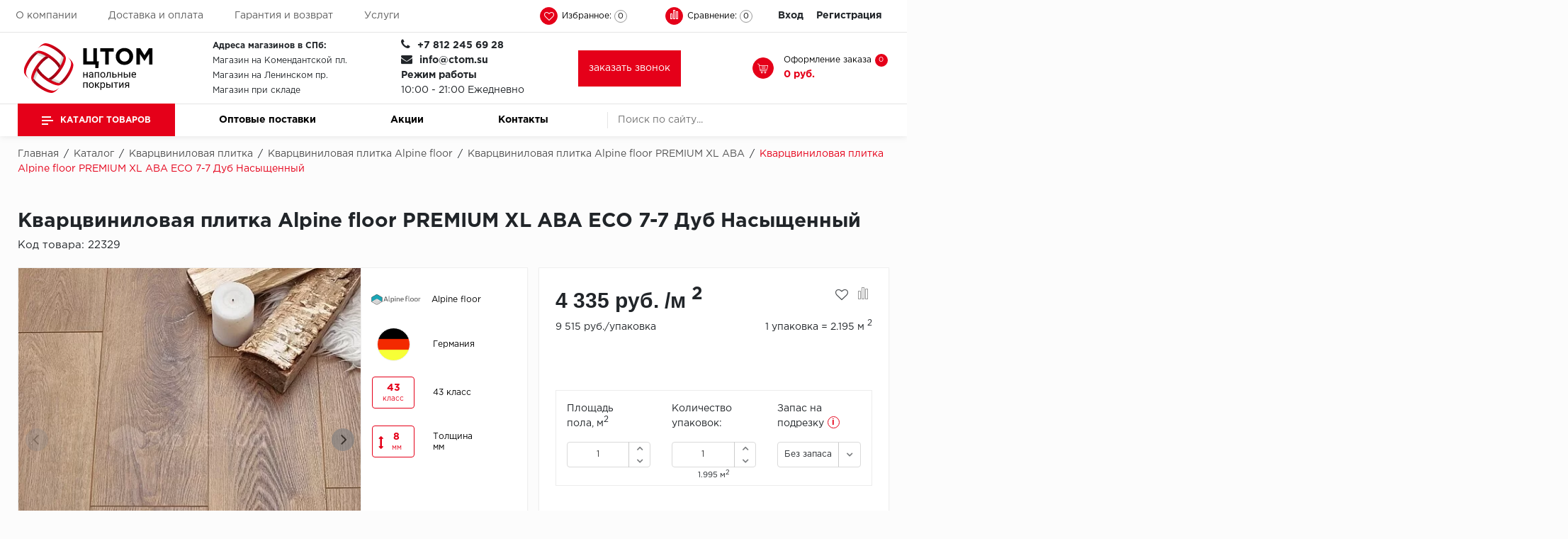

--- FILE ---
content_type: text/html; charset=UTF-8
request_url: https://ctom.su/catalog/kvarts-vinilovaya-plitka/alpine-floor/premium-xl-aba/eco_7_7_dub_nasyshchennyy-1365892659/
body_size: 68829
content:
	<!doctype html>
	<html lang="ru">
	<head>
		<meta name="viewport"
		      content="initial-scale=1.0, width=device-width"
		>
		<link rel="canonical"
		      href="https://ctom.su/catalog/kvarts-vinilovaya-plitka/alpine-floor/premium-xl-aba/eco_7_7_dub_nasyshchennyy-1365892659/"
		/>
		<link rel="icon"
		      href="https://ctom.su/favicon.svg"
		      type="image/svg+xml"
		>
				<meta name="robots" content="index, follow" />
<meta name="description" content="Кварцвиниловая плитка Alpine floor PREMIUM XL ABA ECO 7-7 Дуб Насыщенный по выгодной цене. Купить в интернет-магазине ctom. Продажи оптом и в розницу. ☎ +7 812 245 69 28" />
<script  data-skip-moving="true">(function(w, d, n) {var cl = "bx-core";var ht = d.documentElement;var htc = ht ? ht.className : undefined;if (htc === undefined || htc.indexOf(cl) !== -1){return;}var ua = n.userAgent;if (/(iPad;)|(iPhone;)/i.test(ua)){cl += " bx-ios";}else if (/Windows/i.test(ua)){cl += ' bx-win';}else if (/Macintosh/i.test(ua)){cl += " bx-mac";}else if (/Linux/i.test(ua) && !/Android/i.test(ua)){cl += " bx-linux";}else if (/Android/i.test(ua)){cl += " bx-android";}cl += (/(ipad|iphone|android|mobile|touch)/i.test(ua) ? " bx-touch" : " bx-no-touch");cl += w.devicePixelRatio && w.devicePixelRatio >= 2? " bx-retina": " bx-no-retina";var ieVersion = -1;if (/AppleWebKit/.test(ua)){cl += " bx-chrome";}else if (/Opera/.test(ua)){cl += " bx-opera";}else if (/Firefox/.test(ua)){cl += " bx-firefox";}ht.className = htc ? htc + " " + cl : cl;})(window, document, navigator);</script>


<link href="/bitrix/js/ui/design-tokens/dist/ui.design-tokens.min.css?167325052222029" type="text/css"  rel="stylesheet" />
<link href="/bitrix/js/ui/fonts/opensans/ui.font.opensans.min.css?16648758832320" type="text/css"  rel="stylesheet" />
<link href="/bitrix/js/main/popup/dist/main.popup.bundle.min.css?169106390626598" type="text/css"  rel="stylesheet" />
<link href="/bitrix/cache/css/t1/floor_copy_base/kernel_sidepanel/kernel_sidepanel_v1.css?17640113608359" type="text/css"  rel="stylesheet" />
<link href="/bitrix/css/main/themes/blue/style.min.css?1613913613331" type="text/css"  rel="stylesheet" />
<link href="/bitrix/css/arturgolubev.countrymask/iti.min.css?16400892383086" type="text/css"  rel="stylesheet" />
<link href="/bitrix/css/arturgolubev.countrymask/iti-cng.min.css?16400892381046" type="text/css"  rel="stylesheet" />
<link href="/bitrix/cache/css/t1/floor_copy_base/page_42ac534150d758e1427776ed354b856e/page_42ac534150d758e1427776ed354b856e_v1.css?176401144740932" type="text/css"  rel="stylesheet" />
<link href="/bitrix/cache/css/t1/floor_copy_base/template_0e95e8de8385e63aa0ac1ff6d2a4b2aa/template_0e95e8de8385e63aa0ac1ff6d2a4b2aa_v1.css?1764011360506074" type="text/css"  data-template-style="true" rel="stylesheet" />







<!-- BEGIN JIVOSITE CODE -->
                <!-- END JIVOSITE CODE -->

						<title>Кварцвиниловая плитка Alpine floor PREMIUM XL ABA ECO 7-7 Дуб Насыщенный купить в СПб по выгодной цене | ЦТОМ</title>
					<!-- Global site tag (gtag.js) - Google Analytics -->
										
		<link rel="apple-touch-icon"
		      sizes="60x60"
		      href="/upload/resize_cache/webp//apple-touch-icon.webp"
		>
		<link rel="icon"
		      type="image/png"
		      sizes="32x32"
		      href="/upload/resize_cache/webp//favicon-32x32.webp"
		>
		<link rel="icon"
		      type="image/png"
		      sizes="16x16"
		      href="/upload/resize_cache/webp//favicon-16x16.webp"
		>
		<link rel="manifest"
		      href="/site.webmanifest"
		>
		<link rel="mask-icon"
		      href="/safari-pinned-tab.svg"
		      color="#5bbad5"
		>
		<meta name="msapplication-TileColor"
		      content="#da532c"
		>
		<meta name="theme-color"
		      content="#ffffff"
		>
		<meta name="yandex-verification"
		      content="9986a83c9bd98afd"
		/>

	</head>

<body>
	<header id="header"
	        class="header"
	>
		<div class="header_wrp">
			<div class="header_top">
				<div class="container_wrp">
					<div class="header_l-side">
						
        <div class="top_menu-box">
            <nav class="top_menu" itemscope itemtype="https://www.schema.org/SiteNavigationElement">
                <ul>
                                                                        <li itemprop="name"><a href="/about/" itemprop="url" class="top_menu-item">О компании</a></li>
                        
                                                                        <li itemprop="name"><a href="/delivery-pay/" itemprop="url" class="top_menu-item">Доставка и оплата</a></li>
                        
                                                                        <li itemprop="name"><a href="/garantiya-i-vozvrat/" itemprop="url" class="top_menu-item">Гарантия и возврат</a></li>
                        
                                                                        <li itemprop="name"><a href="/service/" itemprop="url" class="top_menu-item">Услуги</a></li>
                        
                    
                </ul>
            </nav>
        </div>
					</div>
					<div class="header_r-side">
						<div class="phone_top top_icon">
							<a href="tel:+78122456928"><span class="icon fa fa-phone"></span></a>						</div>
						<div class="favour_top top_icon"
						     id="favour_in"
						>
							<a href="/favorite/">
								<span class="icon fa fa-heart-o"></span>
								<span class="text-icon">
                                Избранное:                            </span>
								<span class="counter full-quantity-favour">0</span>
							</a>
						</div>

						<div class="compare_top top_icon">
							
<div class="emarket-compare-list" id="catalog-compare-list9J9wbd">
	<!--'start_frame_cache_catalog-compare-list9J9wbd'-->	<a href="#"
		class="deactivated"
		title="Список сравнения пуст"
	>
        <span class="icon compare-icon"><i></i><i></i><i></i></span>
        <span class="text-icon">Сравнение:</span>
        <span class="counter">0</span>
        </a>

    
        	
<!--'end_frame_cache_catalog-compare-list9J9wbd'--></div>						</div>

						<div class="top_user-box">
							<div class="top_user user_btn">
								
    <a href="/auth/" class="login mx-2">Вход</a><span class="desktop_hide slash"> / </span>
            <a class="register mx-2" href="/auth/?register=yes">Регистрация</a>
    
							</div>
						</div>
					</div>
				</div>
			</div>
			<div class="header_mid">
				<div class="container_wrp flex_box">
					<div class="logo_box">
						<a href="/"
						   class="logo_link"
						>
							<img loading="lazy" width="199" src="/images/logo_white.svg" alt="Центральный терминал отделочных материалов" height="78"><br>						</a>
					</div>

					
					<div class="info_item timejob">
						<div class="change_SCHEDULE"
						     style="line-height: 21px;"
						>
							<strong>Адреса магазинов в СПб:</strong><br>
 <a href="/shops/">Магазин на Комендантской пл.</a><br>
 <a href="/shops/">Магазин на Ленинском пр.</a><br>
 <a href="/shops/">Магазин при складе</a>						</div>
					</div>
					<div class="info_item phone">
						<div class="title">
							<i class="fa fa-phone"></i>
							<b
									class="change_PHONE"
							><a href="tel:+78122456928">+7 812 245 69 28</a></b>
						</div>
						<div class="title">
							<i class="fa fa-envelope"></i>
							<b
									class="change_PHONE"
							><a href="mailto:info@ctom.su">info@ctom.su</a></b>
						</div>
						<div class="title">
							<strong>Режим работы</strong>
							<br>
							10:00 - 21:00 Ежедневно
						</div>
					</div>
					<a href="javascript:void(0);"
					   class="btn-primary"
					   data-toggle="modal"
					   style="padding: 15px"
					   data-target="#modalFeedback"
					>
                        <span>
                            заказать звонок                        </span>
					</a>
					<div class="basket_top">
						<a href="/search/"
						   class="icon-search top_icon"
						>
							<svg class="icon-search__content"
							     xmlns="http://www.w3.org/2000/svg"
							     viewBox="0 0 512 512"
							>
								<path d="M416 208c0 45.9-14.9 88.3-40 122.7L502.6 457.4c12.5 12.5 12.5 32.8 0 45.3s-32.8 12.5-45.3 0L330.7 376c-34.4 25.2-76.8 40-122.7 40C93.1 416 0 322.9 0 208S93.1 0 208 0S416 93.1 416 208zM208 352a144 144 0 1 0 0-288 144 144 0 1 0 0 288z" />
							</svg>
						</a>
						<div class="top_icon basket_top">
							<span class="icon basket"></span>
							<div class="text-icon">
								<span class="basket__title">Оформление заказа</span>								
<div id="bx_basket1" class="bx-basket bx-opener">
	<!--'start_frame_cache_bx_cart_block'--><a href="/cart/" class="">
    <span class="counter">0</span>
    <span class="all_sum">0 руб.</span>
</a>
<!--'end_frame_cache_bx_cart_block'--></div>

							</div>
						</div>
					</div>
				</div>
			</div>
			<div class="header_bot">
				<div class="hb_content">
					<div class="container_wrp">
						<div class="hb_content-wrapper">
							<div class="row hb_content-row">
								<div id="open_menu"
								     class="catalog_btn col-3"
								>
									<a href="/catalog/"
									   class="catalog_link"
									>
										<span class="icon_menu"></span>
										<span>
                                        Каталог товаров                                        </span>
									</a>
									<div id="popup_menu"
									     class="catalog_menu"
									>
										<div class="mobile_menu">
											<div class="info_item form_search mobile_form-search desktop_hide">
												    <form action="/catalog/search.php">
                    <input class="input_search" placeholder="Поиск по сайту..." type="text" name="q" value="" size="15" maxlength="50" />
                <input class="btn_search" name="s" type="submit" value="" />
    </form>
											</div>
											<div class="catalog_menu-box">
												<div class="catalog_menu_title desktop_hide">
													<a href="/catalog/"
													   class="catalog_menu_link"
													>
														Каталог
													</a>
													<span class="fa fa-angle-right open_cat"
													      data-id="mainCatalog"
													></span>
												</div>
												<div class="catalog_menu-wrp flex_box"
												     id="mainCatalog"
												>
													<div class="open_cat desktop_hide"
													     data-id="mainCatalog"
													>
														<span class="fa fa-angle-left"></span>
														<span>Назад</span>
													</div>
													
    <div class="top_catalog_wrapper">
        <ul id="vertical-multilevel-menu">

                        
            
                        <li class="root-item parent-item jsvhover"
                data-num="1">
                <a href="/catalog/kvarts-vinilovaya-plitka/" class="root-item-link mobile_hide">Кварцвиниловая плитка</a>
                <div class="open_cat_wrp desktop_hide">
                    <a href="/catalog/kvarts-vinilovaya-plitka/" class="root-item-link">Кварцвиниловая плитка</a>
                    <span class="fa fa-angle-right open_cat" data-id="cat_mobile_0ss"></span>
                </div>
                <ul class="root-item-menu" id="cat_mobile_0ss">
                    <li class="open_cat desktop_hide" data-id="cat_mobile_0ss">
                        <span class="fa fa-angle-left"></span>
                        <span><noindex>Назад</noindex></span>
                    </li>
                    
                            
                            
                                        
            
                                
                                                                            <li >
                                            <a href="/catalog/kvarts-vinilovaya-plitka/aberhof1/">Aberhof</a>
                                        </li>
                                    
                                
                            
                            
                                        
            
                                
                                                                            <li >
                                            <a href="/catalog/kvarts-vinilovaya-plitka/adelar/">Adelar</a>
                                        </li>
                                    
                                
                            
                            
                                        
            
                                
                                                                            <li >
                                            <a href="/catalog/kvarts-vinilovaya-plitka/alfa1/">Alfa</a>
                                        </li>
                                    
                                
                            
                            
                                        
            
                                
                                                                            <li >
                                            <a href="/catalog/kvarts-vinilovaya-plitka/allurefloor/">AllureFloor</a>
                                        </li>
                                    
                                
                            
                            
                                        
            
                                
                                                                            <li  class="item-selected">
                                            <a href="/catalog/kvarts-vinilovaya-plitka/alpine-floor/">Alpine floor</a>
                                        </li>
                                    
                                
                            
                            
                                        
            
                                
                                                                            <li >
                                            <a href="/catalog/kvarts-vinilovaya-plitka/aquamax/">Aquamax</a>
                                        </li>
                                    
                                
                            
                            
                                        
            
                                
                                                                            <li >
                                            <a href="/catalog/kvarts-vinilovaya-plitka/arbiton/">Arbiton</a>
                                        </li>
                                    
                                
                            
                            
                                        
            
                                
                                                                            <li >
                                            <a href="/catalog/kvarts-vinilovaya-plitka/berry-allockvp/">Berry Alloc</a>
                                        </li>
                                    
                                
                            
                            
                                        
            
                                
                                                                            <li >
                                            <a href="/catalog/kvarts-vinilovaya-plitka/bohofloor/">Bohofloor</a>
                                        </li>
                                    
                                
                            
                            
                                        
            
                                
                                                                            <li >
                                            <a href="/catalog/kvarts-vinilovaya-plitka/bonkeel1/">Bonkeel</a>
                                        </li>
                                    
                                
                            
                            
                                        
            
                                
                                                                            <li >
                                            <a href="/catalog/kvarts-vinilovaya-plitka/classen/">Classen</a>
                                        </li>
                                    
                                
                            
                            
                                        
            
                                
                                                                            <li >
                                            <a href="/catalog/kvarts-vinilovaya-plitka/corkart-vinyl-concept/">CorkArt Vinyl Concept</a>
                                        </li>
                                    
                                
                            
                            
                                        
            
                                
                                                                            <li >
                                            <a href="/catalog/kvarts-vinilovaya-plitka/cronafloor/">CronaFloor</a>
                                        </li>
                                    
                                
                            
                            
                                        
            
                                
                                                                            <li >
                                            <a href="/catalog/kvarts-vinilovaya-plitka/damy-floor/">Damy Floor</a>
                                        </li>
                                    
                                
                            
                            
                                        
            
                                
                                                                            <li >
                                            <a href="/catalog/kvarts-vinilovaya-plitka/decoria/">Decoria</a>
                                        </li>
                                    
                                
                            
                            
                                        
            
                                
                                                                            <li >
                                            <a href="/catalog/kvarts-vinilovaya-plitka/dolce-flooring-spc/">Dolce Flooring SPC</a>
                                        </li>
                                    
                                
                            
                            
                                        
            
                                
                                                                            <li >
                                            <a href="/catalog/kvarts-vinilovaya-plitka/eco-parquet-alsterr/">ECO Parquet Alster</a>
                                        </li>
                                    
                                
                            
                            
                                        
            
                                
                                                                            <li >
                                            <a href="/catalog/kvarts-vinilovaya-plitka/ecoclick/">EcoClick</a>
                                        </li>
                                    
                                
                            
                            
                                        
            
                                
                                                                            <li >
                                            <a href="/catalog/kvarts-vinilovaya-plitka/eggerkvp/">Egger</a>
                                        </li>
                                    
                                
                            
                            
                                        
            
                                
                                                                            <li >
                                            <a href="/catalog/kvarts-vinilovaya-plitka/fargo/">Fargo</a>
                                        </li>
                                    
                                
                            
                            
                                        
            
                                
                                                                            <li >
                                            <a href="/catalog/kvarts-vinilovaya-plitka/fast-floor/">Fast Floor</a>
                                        </li>
                                    
                                
                            
                            
                                        
            
                                
                                                                            <li >
                                            <a href="/catalog/kvarts-vinilovaya-plitka/fineflex/">FineFlex</a>
                                        </li>
                                    
                                
                            
                            
                                        
            
                                
                                                                            <li >
                                            <a href="/catalog/kvarts-vinilovaya-plitka/finefloor/">FineFloor</a>
                                        </li>
                                    
                                
                            
                            
                                        
            
                                
                                                                            <li >
                                            <a href="/catalog/kvarts-vinilovaya-plitka/floor-click/">Floor Click</a>
                                        </li>
                                    
                                
                            
                            
                                        
            
                                
                                                                            <li >
                                            <a href="/catalog/kvarts-vinilovaya-plitka/forbo1/">Forbo</a>
                                        </li>
                                    
                                
                            
                            
                                        
            
                                
                                                                            <li >
                                            <a href="/catalog/kvarts-vinilovaya-plitka/forbo-allura-click/">Forbo Allura Click</a>
                                        </li>
                                    
                                
                            
                            
                                        
            
                                
                                                                            <li >
                                            <a href="/catalog/kvarts-vinilovaya-plitka/hc-luxury-flooring/">HC luxury flooring</a>
                                        </li>
                                    
                                
                            
                            
                                        
            
                                
                                                                            <li >
                                            <a href="/catalog/kvarts-vinilovaya-plitka/icon-floor/">Icon Floor</a>
                                        </li>
                                    
                                
                            
                            
                                        
            
                                
                                                                            <li >
                                            <a href="/catalog/kvarts-vinilovaya-plitka/moduleo/">IVC Group</a>
                                        </li>
                                    
                                
                            
                            
                                        
            
                                
                                                                            <li >
                                            <a href="/catalog/kvarts-vinilovaya-plitka/jinan-pdm/">Jinan PDM</a>
                                        </li>
                                    
                                
                            
                            
                                        
            
                                
                                                                            <li >
                                            <a href="/catalog/kvarts-vinilovaya-plitka/juteks2/">Juteks</a>
                                        </li>
                                    
                                
                            
                            
                                        
            
                                
                                                                            <li >
                                            <a href="/catalog/kvarts-vinilovaya-plitka/kdf/">KDF</a>
                                        </li>
                                    
                                
                            
                            
                                        
            
                                
                                                                            <li >
                                            <a href="/catalog/kvarts-vinilovaya-plitka/krono-xonic/">Krono Xonic</a>
                                        </li>
                                    
                                
                            
                            
                                        
            
                                
                                                                            <li >
                                            <a href="/catalog/kvarts-vinilovaya-plitka/lg-decotile/">LG Decotile</a>
                                        </li>
                                    
                                
                            
                            
                                        
            
                                
                                                                            <li >
                                            <a href="/catalog/kvarts-vinilovaya-plitka/limestone/">LimeStone</a>
                                        </li>
                                    
                                
                            
                            
                                        
            
                                
                                                                            <li >
                                            <a href="/catalog/kvarts-vinilovaya-plitka/lucky-floor/">Lucky Floor</a>
                                        </li>
                                    
                                
                            
                            
                                        
            
                                
                                                                            <li >
                                            <a href="/catalog/kvarts-vinilovaya-plitka/made-in-belgium/">Made in Belgium</a>
                                        </li>
                                    
                                
                            
                            
                                        
            
                                
                                                                            <li >
                                            <a href="/catalog/kvarts-vinilovaya-plitka/millenium/">Millenium</a>
                                        </li>
                                    
                                
                            
                            
                                        
            
                                
                                                                            <li >
                                            <a href="/catalog/kvarts-vinilovaya-plitka/moduleo1/">Moduleo</a>
                                        </li>
                                    
                                
                            
                            
                                        
            
                                
                                                                            <li >
                                            <a href="/catalog/kvarts-vinilovaya-plitka/natisston1/">Natisston</a>
                                        </li>
                                    
                                
                            
                            
                                        
            
                                
                                                                            <li >
                                            <a href="/catalog/kvarts-vinilovaya-plitka/next-step/">Next Step</a>
                                        </li>
                                    
                                
                            
                            
                                        
            
                                
                                                                            <li >
                                            <a href="/catalog/kvarts-vinilovaya-plitka/no-brand/">No brand</a>
                                        </li>
                                    
                                
                            
                            
                                        
            
                                
                                                                            <li >
                                            <a href="/catalog/kvarts-vinilovaya-plitka/novafloor/">Novafloor</a>
                                        </li>
                                    
                                
                            
                            
                                        
            
                                
                                                                            <li >
                                            <a href="/catalog/kvarts-vinilovaya-plitka/pergo3/">Pergo</a>
                                        </li>
                                    
                                
                            
                            
                                        
            
                                
                                                                            <li >
                                            <a href="/catalog/kvarts-vinilovaya-plitka/quality-flooring/">Quality Flooring</a>
                                        </li>
                                    
                                
                            
                            
                                        
            
                                
                                                                            <li >
                                            <a href="/catalog/kvarts-vinilovaya-plitka/royce/">ROYCE</a>
                                        </li>
                                    
                                
                            
                            
                                        
            
                                
                                                                            <li >
                                            <a href="/catalog/kvarts-vinilovaya-plitka/smartprofile/">Smartprofile</a>
                                        </li>
                                    
                                
                            
                            
                                        
            
                                
                                                                            <li >
                                            <a href="/catalog/kvarts-vinilovaya-plitka/spc1/">SPC</a>
                                        </li>
                                    
                                
                            
                            
                                        
            
                                
                                                                            <li >
                                            <a href="/catalog/kvarts-vinilovaya-plitka/spc-alta-step/">SPC Alta Step</a>
                                        </li>
                                    
                                
                            
                            
                                        
            
                                
                                                                            <li >
                                            <a href="/catalog/kvarts-vinilovaya-plitka/spc-betta/">SPC Betta</a>
                                        </li>
                                    
                                
                            
                            
                                        
            
                                
                                                                            <li >
                                            <a href="/catalog/kvarts-vinilovaya-plitka/spc-dew/">SPC DEW</a>
                                        </li>
                                    
                                
                            
                            
                                        
            
                                
                                                                            <li >
                                            <a href="/catalog/kvarts-vinilovaya-plitka/spc-flooring/">SPC Flooring</a>
                                        </li>
                                    
                                
                            
                            
                                        
            
                                
                                                                            <li >
                                            <a href="/catalog/kvarts-vinilovaya-plitka/spc-ideal-flooring/">SPC Ideal Flooring</a>
                                        </li>
                                    
                                
                            
                            
                                        
            
                                
                                                                            <li >
                                            <a href="/catalog/kvarts-vinilovaya-plitka/spc-kronostep/">SPC Kronostep</a>
                                        </li>
                                    
                                
                            
                            
                                        
            
                                
                                                                            <li >
                                            <a href="/catalog/kvarts-vinilovaya-plitka/sps-promo/">SPC Promo</a>
                                        </li>
                                    
                                
                            
                            
                                        
            
                                
                                                                            <li >
                                            <a href="/catalog/kvarts-vinilovaya-plitka/spc-stronghold/">SPC Stronghold</a>
                                        </li>
                                    
                                
                            
                            
                                        
            
                                
                                                                            <li >
                                            <a href="/catalog/kvarts-vinilovaya-plitka/tanto/">TANTO</a>
                                        </li>
                                    
                                
                            
                            
                                        
            
                                
                                                                            <li >
                                            <a href="/catalog/kvarts-vinilovaya-plitka/tarkett_kvp/">Tarkett</a>
                                        </li>
                                    
                                
                            
                            
                                        
            
                                
                                                                            <li >
                                            <a href="/catalog/kvarts-vinilovaya-plitka/tulesna/">Tulesna</a>
                                        </li>
                                    
                                
                            
                            
                                        
            
                                
                                                                            <li >
                                            <a href="/catalog/kvarts-vinilovaya-plitka/veon/">Veon</a>
                                        </li>
                                    
                                
                            
                            
                                        
            
                                
                                                                            <li >
                                            <a href="/catalog/kvarts-vinilovaya-plitka/vinil-click/">Vinil click</a>
                                        </li>
                                    
                                
                            
                            
                                        
            
                                
                                                                            <li >
                                            <a href="/catalog/kvarts-vinilovaya-plitka/vinilam/">Vinilam</a>
                                        </li>
                                    
                                
                            
                            
                                        
            
                                
                                                                            <li >
                                            <a href="/catalog/kvarts-vinilovaya-plitka/wonderful-vinyl-floor/">Wonderful Vinyl Floor</a>
                                        </li>
                                    
                                
                            
                            
                                                        </ul></li>            
            
                        <li class="root-item parent-item"
                data-num="65">
                <a href="/catalog/laminat/" class="root-item-link mobile_hide">Ламинат</a>
                <div class="open_cat_wrp desktop_hide">
                    <a href="/catalog/laminat/" class="root-item-link">Ламинат</a>
                    <span class="fa fa-angle-right open_cat" data-id="cat_mobile_ERc"></span>
                </div>
                <ul class="root-item-menu" id="cat_mobile_ERc">
                    <li class="open_cat desktop_hide" data-id="cat_mobile_ERc">
                        <span class="fa fa-angle-left"></span>
                        <span><noindex>Назад</noindex></span>
                    </li>
                    
                            
                            
                                        
            
                                
                                                                            <li >
                                            <a href="/catalog/laminat/aberhof/">Aberhof</a>
                                        </li>
                                    
                                
                            
                            
                                        
            
                                
                                                                            <li >
                                            <a href="/catalog/laminat/agt/">AGT</a>
                                        </li>
                                    
                                
                            
                            
                                        
            
                                
                                                                            <li >
                                            <a href="/catalog/laminat/alloc/">Alloc</a>
                                        </li>
                                    
                                
                            
                            
                                        
            
                                
                                                                            <li >
                                            <a href="/catalog/laminat/berry-alloclam/">Berry Alloc</a>
                                        </li>
                                    
                                
                            
                            
                                        
            
                                
                                                                            <li >
                                            <a href="/catalog/laminat/binyl-pro/">Binyl Pro</a>
                                        </li>
                                    
                                
                            
                            
                                        
            
                                
                                                                            <li >
                                            <a href="/catalog/laminat/bohofloor1/">Bohofloor</a>
                                        </li>
                                    
                                
                            
                            
                                        
            
                                
                                                                            <li >
                                            <a href="/catalog/laminat/bravo/">Bravo</a>
                                        </li>
                                    
                                
                            
                            
                                        
            
                                
                                                                            <li >
                                            <a href="/catalog/laminat/classen_lam/">Classen</a>
                                        </li>
                                    
                                
                            
                            
                                        
            
                                
                                                                            <li >
                                            <a href="/catalog/laminat/derby/">Derby</a>
                                        </li>
                                    
                                
                            
                            
                                        
            
                                
                                                                            <li >
                                            <a href="/catalog/laminat/egger/">Egger</a>
                                        </li>
                                    
                                
                            
                            
                                        
            
                                
                                                                            <li >
                                            <a href="/catalog/laminat/epi-alsafloor/">Epi (Alsafloor)</a>
                                        </li>
                                    
                                
                            
                            
                                        
            
                                
                                                                            <li >
                                            <a href="/catalog/laminat/eversense/">EVERSENSE</a>
                                        </li>
                                    
                                
                            
                            
                                        
            
                                
                                                                            <li >
                                            <a href="/catalog/laminat/floorpan-kastamonu/">Floorpan (Kastamonu)</a>
                                        </li>
                                    
                                
                            
                            
                                        
            
                                
                                                                            <li >
                                            <a href="/catalog/laminat/greenwald/">GREENWALD</a>
                                        </li>
                                    
                                
                            
                            
                                        
            
                                
                                                                            <li >
                                            <a href="/catalog/laminat/homflor/">Homflor</a>
                                        </li>
                                    
                                
                            
                            
                                        
            
                                
                                                                            <li >
                                            <a href="/catalog/laminat/icon-floor1/">Icon Floor</a>
                                        </li>
                                    
                                
                            
                            
                                        
            
                                
                                                                            <li >
                                            <a href="/catalog/laminat/ideal/">Ideal</a>
                                        </li>
                                    
                                
                            
                            
                                        
            
                                
                                                                            <li >
                                            <a href="/catalog/laminat/imperial1/">Imperial</a>
                                        </li>
                                    
                                
                            
                            
                                        
            
                                
                                                                            <li >
                                            <a href="/catalog/laminat/joss-beaumont/">JOSS BEAUMONT</a>
                                        </li>
                                    
                                
                            
                            
                                        
            
                                
                                                                            <li >
                                            <a href="/catalog/laminat/juteks1/">Juteks</a>
                                        </li>
                                    
                                
                            
                            
                                        
            
                                
                                                                            <li >
                                            <a href="/catalog/laminat/kaindl/">Kaindl</a>
                                        </li>
                                    
                                
                            
                            
                                        
            
                                
                                                                            <li >
                                            <a href="/catalog/laminat/kiwi/">KIWI</a>
                                        </li>
                                    
                                
                            
                            
                                        
            
                                
                                                                            <li >
                                            <a href="/catalog/laminat/kossen/">Kossen</a>
                                        </li>
                                    
                                
                            
                            
                                        
            
                                
                                                                            <li >
                                            <a href="/catalog/laminat/krono-swiss-kronopol/">Krono Swiss (Kronopol)</a>
                                        </li>
                                    
                                
                            
                            
                                        
            
                                
                                                                            <li >
                                            <a href="/catalog/laminat/krono-swisse-shveytsariya/">Krono Swisse (Швейцария)</a>
                                        </li>
                                    
                                
                            
                            
                                        
            
                                
                                                                            <li >
                                            <a href="/catalog/laminat/kronoflooring/">Kronoflooring</a>
                                        </li>
                                    
                                
                            
                            
                                        
            
                                
                                                                            <li >
                                            <a href="/catalog/laminat/kronon-modern/">Kronon Modern</a>
                                        </li>
                                    
                                
                            
                            
                                        
            
                                
                                                                            <li >
                                            <a href="/catalog/laminat/kronospan/">Kronospan</a>
                                        </li>
                                    
                                
                            
                            
                                        
            
                                
                                                                            <li >
                                            <a href="/catalog/laminat/kronostar/">Kronostar</a>
                                        </li>
                                    
                                
                            
                            
                                        
            
                                
                                                                            <li >
                                            <a href="/catalog/laminat/la-moena/">La Moena</a>
                                        </li>
                                    
                                
                            
                            
                                        
            
                                
                                                                            <li >
                                            <a href="/catalog/laminat/laufer-husky/">Laufer</a>
                                        </li>
                                    
                                
                            
                            
                                        
            
                                
                                                                            <li >
                                            <a href="/catalog/laminat/limestone1/">LimeStone</a>
                                        </li>
                                    
                                
                            
                            
                                        
            
                                
                                                                            <li >
                                            <a href="/catalog/laminat/loc-floor/">Loc Floor</a>
                                        </li>
                                    
                                
                            
                            
                                        
            
                                
                                                                            <li >
                                            <a href="/catalog/laminat/maxwood/">Maxwood</a>
                                        </li>
                                    
                                
                            
                            
                                        
            
                                
                                                                            <li >
                                            <a href="/catalog/laminat/mystyle-by-kronoflooring/">MyStyle by Kronoflooring</a>
                                        </li>
                                    
                                
                            
                            
                                        
            
                                
                                                                            <li >
                                            <a href="/catalog/laminat/peli/">Peli</a>
                                        </li>
                                    
                                
                            
                            
                                        
            
                                
                                                                            <li >
                                            <a href="/catalog/laminat/pergo1112/">Pergo</a>
                                        </li>
                                    
                                
                            
                            
                                        
            
                                
                                                                            <li >
                                            <a href="/catalog/laminat/praktik/">Praktik</a>
                                        </li>
                                    
                                
                            
                            
                                        
            
                                
                                                                            <li >
                                            <a href="/catalog/laminat/richmans/">RichMans</a>
                                        </li>
                                    
                                
                            
                            
                                        
            
                                
                                                                            <li >
                                            <a href="/catalog/laminat/ritter/">Ritter</a>
                                        </li>
                                    
                                
                            
                            
                                        
            
                                
                                                                            <li >
                                            <a href="/catalog/laminat/sinteros/">Sinteros</a>
                                        </li>
                                    
                                
                            
                            
                                        
            
                                
                                                                            <li >
                                            <a href="/catalog/laminat/kronotex/">Swiss Krono Tex</a>
                                        </li>
                                    
                                
                            
                            
                                        
            
                                
                                                                            <li >
                                            <a href="/catalog/laminat/taiga/">Taiga</a>
                                        </li>
                                    
                                
                            
                            
                                        
            
                                
                                                                            <li >
                                            <a href="/catalog/laminat/tarkett_lam/">Tarkett</a>
                                        </li>
                                    
                                
                            
                            
                                        
            
                                
                                                                            <li >
                                            <a href="/catalog/laminat/tatami/">Tatami</a>
                                        </li>
                                    
                                
                            
                            
                                        
            
                                
                                                                            <li >
                                            <a href="/catalog/laminat/unilin/">Unilin</a>
                                        </li>
                                    
                                
                            
                            
                                        
            
                                
                                                                            <li >
                                            <a href="/catalog/laminat/velvetile/">Velvetile</a>
                                        </li>
                                    
                                
                            
                            
                                        
            
                                
                                                                            <li >
                                            <a href="/catalog/laminat/woodstyle/">Woodstyle</a>
                                        </li>
                                    
                                
                            
                            
                                        
            
                                
                                                                            <li >
                                            <a href="/catalog/laminat/xpert-pro/">Xpert pro</a>
                                        </li>
                                    
                                
                            
                            
                                                        </ul></li>            
            
                        <li class="root-item parent-item"
                data-num="115">
                <a href="/catalog/kovrolin/" class="root-item-link mobile_hide">Ковролин</a>
                <div class="open_cat_wrp desktop_hide">
                    <a href="/catalog/kovrolin/" class="root-item-link">Ковролин</a>
                    <span class="fa fa-angle-right open_cat" data-id="cat_mobile_Gw9"></span>
                </div>
                <ul class="root-item-menu" id="cat_mobile_Gw9">
                    <li class="open_cat desktop_hide" data-id="cat_mobile_Gw9">
                        <span class="fa fa-angle-left"></span>
                        <span><noindex>Назад</noindex></span>
                    </li>
                    
                            
                            
                                        
            
                                
                                                                            <li >
                                            <a href="/catalog/kovrolin/aw/">AW</a>
                                        </li>
                                    
                                
                            
                            
                                        
            
                                
                                                                            <li >
                                            <a href="/catalog/kovrolin/balta/">BALTA</a>
                                        </li>
                                    
                                
                            
                            
                                        
            
                                
                                                                            <li >
                                            <a href="/catalog/kovrolin/balta-home/">BALTA HOME</a>
                                        </li>
                                    
                                
                            
                            
                                        
            
                                
                                                                            <li >
                                            <a href="/catalog/kovrolin/carpetoff/">CARPETOFF</a>
                                        </li>
                                    
                                
                            
                            
                                        
            
                                
                                                                            <li >
                                            <a href="/catalog/kovrolin/condor/">CONDOR</a>
                                        </li>
                                    
                                
                            
                            
                                        
            
                                
                                                                            <li >
                                            <a href="/catalog/kovrolin/condor-inteza/">CONDOR INTEZA</a>
                                        </li>
                                    
                                
                            
                            
                                        
            
                                
                                                                            <li >
                                            <a href="/catalog/kovrolin/kaplancer/">KAPLANCER</a>
                                        </li>
                                    
                                
                            
                            
                                        
            
                                
                                                                            <li >
                                            <a href="/catalog/kovrolin/oz-caplan/">OZ CAPLAN</a>
                                        </li>
                                    
                                
                            
                            
                                        
            
                                
                                                                            <li >
                                            <a href="/catalog/kovrolin/plato-hali/">PLATO HALI</a>
                                        </li>
                                    
                                
                            
                            
                                        
            
                                
                                                                            <li >
                                            <a href="/catalog/kovrolin/tarkett2/">Tarkett</a>
                                        </li>
                                    
                                
                            
                            
                                        
            
                                
                                                                            <li >
                                            <a href="/catalog/kovrolin/timzo/">TIMZO</a>
                                        </li>
                                    
                                
                            
                            
                                        
            
                                
                                                                            <li >
                                            <a href="/catalog/kovrolin/urggazcarpet/">Urggazcarpet</a>
                                        </li>
                                    
                                
                            
                            
                                        
            
                                
                                                                            <li >
                                            <a href="/catalog/kovrolin/vebe/">VEBE</a>
                                        </li>
                                    
                                
                            
                            
                                        
            
                                
                                                                            <li >
                                            <a href="/catalog/kovrolin/vitebskie-kovry/">ВИТЕБСКИЕ КОВРЫ</a>
                                        </li>
                                    
                                
                            
                            
                                        
            
                                
                                                                            <li >
                                            <a href="/catalog/kovrolin/iskusstvennaya-trava/">ИСКУССТВЕННАЯ ТРАВА</a>
                                        </li>
                                    
                                
                            
                            
                                        
            
                                
                                                                            <li >
                                            <a href="/catalog/kovrolin/neva-taft/">НЕВА-ТАФТ</a>
                                        </li>
                                    
                                
                            
                            
                                        
            
                                
                                                                            <li >
                                            <a href="/catalog/kovrolin/svobodnolezhashchiy/">Свободнолежащий</a>
                                        </li>
                                    
                                
                            
                            
                                                        </ul></li>            
            
                        <li class="root-item parent-item"
                data-num="133">
                <a href="/catalog/linoleum/" class="root-item-link mobile_hide">Линолеум</a>
                <div class="open_cat_wrp desktop_hide">
                    <a href="/catalog/linoleum/" class="root-item-link">Линолеум</a>
                    <span class="fa fa-angle-right open_cat" data-id="cat_mobile_4H1"></span>
                </div>
                <ul class="root-item-menu" id="cat_mobile_4H1">
                    <li class="open_cat desktop_hide" data-id="cat_mobile_4H1">
                        <span class="fa fa-angle-left"></span>
                        <span><noindex>Назад</noindex></span>
                    </li>
                    
                            
                            
                                        
            
                                
                                                                            <li >
                                            <a href="/catalog/linoleum/beauflor/">BEAUFLOR</a>
                                        </li>
                                    
                                
                            
                            
                                        
            
                                
                                                                            <li >
                                            <a href="/catalog/linoleum/graboplast/">GRABOPLAST</a>
                                        </li>
                                    
                                
                            
                            
                                        
            
                                
                                                                            <li >
                                            <a href="/catalog/linoleum/ideal2/">Ideal</a>
                                        </li>
                                    
                                
                            
                            
                                        
            
                                
                                                                            <li >
                                            <a href="/catalog/linoleum/ivc/">IVC</a>
                                        </li>
                                    
                                
                            
                            
                                        
            
                                
                                                                            <li >
                                            <a href="/catalog/linoleum/juteks/">Juteks</a>
                                        </li>
                                    
                                
                            
                            
                                        
            
                                
                                                                            <li >
                                            <a href="/catalog/linoleum/lg-hausys/">LG Hausys</a>
                                        </li>
                                    
                                
                            
                            
                                        
            
                                
                                                                            <li >
                                            <a href="/catalog/linoleum/non-brand/">NON-BRAND</a>
                                        </li>
                                    
                                
                            
                            
                                        
            
                                
                                                                            <li >
                                            <a href="/catalog/linoleum/profi/">PROFI</a>
                                        </li>
                                    
                                
                            
                            
                                        
            
                                
                                                                            <li >
                                            <a href="/catalog/linoleum/sinteros2/">Sinteros</a>
                                        </li>
                                    
                                
                            
                            
                                        
            
                                
                                                                            <li >
                                            <a href="/catalog/linoleum/tarkett3/">Tarkett</a>
                                        </li>
                                    
                                
                            
                            
                                        
            
                                
                                                                            <li >
                                            <a href="/catalog/linoleum/textura/">TEXTURA</a>
                                        </li>
                                    
                                
                            
                            
                                        
            
                                
                                                                            <li >
                                            <a href="/catalog/linoleum/texture/">TEXTURE</a>
                                        </li>
                                    
                                
                            
                            
                                                        </ul></li>            
            
                        <li class="root-item parent-item"
                data-num="146">
                <a href="/catalog/parket/" class="root-item-link mobile_hide">Паркет</a>
                <div class="open_cat_wrp desktop_hide">
                    <a href="/catalog/parket/" class="root-item-link">Паркет</a>
                    <span class="fa fa-angle-right open_cat" data-id="cat_mobile_2n3"></span>
                </div>
                <ul class="root-item-menu" id="cat_mobile_2n3">
                    <li class="open_cat desktop_hide" data-id="cat_mobile_2n3">
                        <span class="fa fa-angle-left"></span>
                        <span><noindex>Назад</noindex></span>
                    </li>
                    
                            
                            
                                        
            
                                
                                                                            <li >
                                            <a href="/catalog/parket/coswick/">Coswick</a>
                                        </li>
                                    
                                
                            
                            
                                        
            
                                
                                                                            <li >
                                            <a href="/catalog/parket/lab-arte1/">Lab Arte</a>
                                        </li>
                                    
                                
                            
                            
                                                        </ul></li>            
            
                        <li class="root-item parent-item"
                data-num="149">
                <a href="/catalog/parketnaya-doska/" class="root-item-link mobile_hide">Паркетная доска</a>
                <div class="open_cat_wrp desktop_hide">
                    <a href="/catalog/parketnaya-doska/" class="root-item-link">Паркетная доска</a>
                    <span class="fa fa-angle-right open_cat" data-id="cat_mobile_BT3"></span>
                </div>
                <ul class="root-item-menu" id="cat_mobile_BT3">
                    <li class="open_cat desktop_hide" data-id="cat_mobile_BT3">
                        <span class="fa fa-angle-left"></span>
                        <span><noindex>Назад</noindex></span>
                    </li>
                    
                            
                            
                                        
            
                                
                                                                            <li >
                                            <a href="/catalog/parketnaya-doska/barlinek/">Barlinek</a>
                                        </li>
                                    
                                
                            
                            
                                        
            
                                
                                                                            <li >
                                            <a href="/catalog/parketnaya-doska/ellett/">Ellett</a>
                                        </li>
                                    
                                
                            
                            
                                        
            
                                
                                                                            <li >
                                            <a href="/catalog/parketnaya-doska/focus-floor/">Focus Floor</a>
                                        </li>
                                    
                                
                            
                            
                                        
            
                                
                                                                            <li >
                                            <a href="/catalog/parketnaya-doska/greenline/">Greenline</a>
                                        </li>
                                    
                                
                            
                            
                                        
            
                                
                                                                            <li >
                                            <a href="/catalog/parketnaya-doska/karelia/">Karelia</a>
                                        </li>
                                    
                                
                            
                            
                                        
            
                                
                                                                            <li >
                                            <a href="/catalog/parketnaya-doska/parquet-plaque/">Parquet Plaque</a>
                                        </li>
                                    
                                
                            
                            
                                        
            
                                
                                                                            <li >
                                            <a href="/catalog/parketnaya-doska/polarwood/">Polarwood</a>
                                        </li>
                                    
                                
                            
                            
                                        
            
                                
                                                                            <li >
                                            <a href="/catalog/parketnaya-doska/sinteros1/">Sinteros</a>
                                        </li>
                                    
                                
                            
                            
                                        
            
                                
                                                                            <li >
                                            <a href="/catalog/parketnaya-doska/tarkett1/">Tarkett</a>
                                        </li>
                                    
                                
                            
                            
                                        
            
                                
                                                                            <li >
                                            <a href="/catalog/parketnaya-doska/timber/">Timber</a>
                                        </li>
                                    
                                
                            
                            
                                                        </ul></li>            
            
                        <li class="root-item parent-item"
                data-num="160">
                <a href="/catalog/plintus/" class="root-item-link mobile_hide">Плинтус</a>
                <div class="open_cat_wrp desktop_hide">
                    <a href="/catalog/plintus/" class="root-item-link">Плинтус</a>
                    <span class="fa fa-angle-right open_cat" data-id="cat_mobile_K93"></span>
                </div>
                <ul class="root-item-menu" id="cat_mobile_K93">
                    <li class="open_cat desktop_hide" data-id="cat_mobile_K93">
                        <span class="fa fa-angle-left"></span>
                        <span><noindex>Назад</noindex></span>
                    </li>
                    
                            
                            
                                        
            
                                
                                                                            <li >
                                            <a href="/catalog/plintus/alpine-floor1/">Alpine floor</a>
                                        </li>
                                    
                                
                            
                            
                                        
            
                                
                                                                            <li >
                                            <a href="/catalog/plintus/arbiton1/">Arbiton</a>
                                        </li>
                                    
                                
                            
                            
                                        
            
                                
                                                                            <li >
                                            <a href="/catalog/plintus/artiva/">ARTIVA</a>
                                        </li>
                                    
                                
                            
                            
                                        
            
                                
                                                                            <li >
                                            <a href="/catalog/plintus/classen1/">Classen</a>
                                        </li>
                                    
                                
                            
                            
                                        
            
                                
                                                                            <li >
                                            <a href="/catalog/plintus/cosca/">COSCA DECOR</a>
                                        </li>
                                    
                                
                            
                            
                                        
            
                                
                                                                            <li >
                                            <a href="/catalog/plintus/deconika/">Deconika</a>
                                        </li>
                                    
                                
                            
                            
                                        
            
                                
                                                                            <li >
                                            <a href="/catalog/plintus/dolce-flooring/">Dolce Flooring</a>
                                        </li>
                                    
                                
                            
                            
                                        
            
                                
                                                                            <li >
                                            <a href="/catalog/plintus/egger2/">Egger</a>
                                        </li>
                                    
                                
                            
                            
                                        
            
                                
                                                                            <li >
                                            <a href="/catalog/plintus/epi-alsafloor1/">Epi (Alsafloor)</a>
                                        </li>
                                    
                                
                            
                            
                                        
            
                                
                                                                            <li >
                                            <a href="/catalog/plintus/finefloor1/">FineFloor</a>
                                        </li>
                                    
                                
                            
                            
                                        
            
                                
                                                                            <li >
                                            <a href="/catalog/plintus/floor-plinth/">FLOOR PLINTH</a>
                                        </li>
                                    
                                
                            
                            
                                        
            
                                
                                                                            <li >
                                            <a href="/catalog/plintus/grace/">GRACE</a>
                                        </li>
                                    
                                
                            
                            
                                        
            
                                
                                                                            <li >
                                            <a href="/catalog/plintus/greenline1/">Greenline</a>
                                        </li>
                                    
                                
                            
                            
                                        
            
                                
                                                                            <li >
                                            <a href="/catalog/plintus/ideal1/">Ideal</a>
                                        </li>
                                    
                                
                            
                            
                                        
            
                                
                                                                            <li >
                                            <a href="/catalog/plintus/kronoflooring1/">KronoFlooring</a>
                                        </li>
                                    
                                
                            
                            
                                        
            
                                
                                                                            <li >
                                            <a href="/catalog/plintus/kronopol/">Kronopol</a>
                                        </li>
                                    
                                
                            
                            
                                        
            
                                
                                                                            <li >
                                            <a href="/catalog/plintus/moduleo2/">Moduleo</a>
                                        </li>
                                    
                                
                            
                            
                                        
            
                                
                                                                            <li >
                                            <a href="/catalog/plintus/nmc/">NMC</a>
                                        </li>
                                    
                                
                            
                            
                                        
            
                                
                                                                            <li >
                                            <a href="/catalog/plintus/pedross/">Pedross</a>
                                        </li>
                                    
                                
                            
                            
                                        
            
                                
                                                                            <li >
                                            <a href="/catalog/plintus/swiss-krono-tex/">SWISS KRONO TEX</a>
                                        </li>
                                    
                                
                            
                            
                                        
            
                                
                                                                            <li >
                                            <a href="/catalog/plintus/teckwood/">TeckWood</a>
                                        </li>
                                    
                                
                            
                            
                                        
            
                                
                                                                            <li >
                                            <a href="/catalog/plintus/ultrawood/">Ultrawood</a>
                                        </li>
                                    
                                
                            
                            
                                                        </ul></li>            
            
                        <li class="root-item parent-item"
                data-num="183">
                <a href="/catalog/podlozhka1/" class="root-item-link mobile_hide">Подложка</a>
                <div class="open_cat_wrp desktop_hide">
                    <a href="/catalog/podlozhka1/" class="root-item-link">Подложка</a>
                    <span class="fa fa-angle-right open_cat" data-id="cat_mobile_54K"></span>
                </div>
                <ul class="root-item-menu" id="cat_mobile_54K">
                    <li class="open_cat desktop_hide" data-id="cat_mobile_54K">
                        <span class="fa fa-angle-left"></span>
                        <span><noindex>Назад</noindex></span>
                    </li>
                    
                            
                            
                                        
            
                                
                                                                            <li >
                                            <a href="/catalog/podlozhka1/damy-floor1/">DAMY FLOOR</a>
                                        </li>
                                    
                                
                            
                            
                                        
            
                                
                                                                            <li >
                                            <a href="/catalog/podlozhka1/domoflex/">DomoFlex</a>
                                        </li>
                                    
                                
                            
                            
                                        
            
                                
                                                                            <li >
                                            <a href="/catalog/podlozhka1/royce1/">Royce</a>
                                        </li>
                                    
                                
                            
                            
                                        
            
                                
                                                                            <li >
                                            <a href="/catalog/podlozhka1/solid1/">Solid</a>
                                        </li>
                                    
                                
                            
                            
                                        
            
                                
                                                                            <li >
                                            <a href="/catalog/podlozhka1/tuplex/">Tuplex</a>
                                        </li>
                                    
                                
                            
                            
                                        
            
                                
                                                                            <li >
                                            <a href="/catalog/podlozhka1/vinilovaya/">Виниловая</a>
                                        </li>
                                    
                                
                            
                            
                                        
            
                                
                                                                            <li >
                                            <a href="/catalog/podlozhka1/vtm/">ВТМ</a>
                                        </li>
                                    
                                
                            
                            
                                        
            
                                
                                                                            <li >
                                            <a href="/catalog/podlozhka1/pod-lvt-ili-spc/">Под LVT или SPC</a>
                                        </li>
                                    
                                
                            
                            
                                        
            
                                
                                                                            <li >
                                            <a href="/catalog/podlozhka1/poliizol/">ПОЛИИЗОЛ</a>
                                        </li>
                                    
                                
                            
                            
                                        
            
                                
                                                                            <li >
                                            <a href="/catalog/podlozhka1/probkovaya/">Пробковая</a>
                                        </li>
                                    
                                
                            
                            
                                                        </ul></li>            
            
                        <li class="root-item parent-item"
                data-num="194">
                <a href="/catalog/probkovoe-pokrytie/" class="root-item-link mobile_hide">Пробковое покрытие</a>
                <div class="open_cat_wrp desktop_hide">
                    <a href="/catalog/probkovoe-pokrytie/" class="root-item-link">Пробковое покрытие</a>
                    <span class="fa fa-angle-right open_cat" data-id="cat_mobile_nU2"></span>
                </div>
                <ul class="root-item-menu" id="cat_mobile_nU2">
                    <li class="open_cat desktop_hide" data-id="cat_mobile_nU2">
                        <span class="fa fa-angle-left"></span>
                        <span><noindex>Назад</noindex></span>
                    </li>
                    
                            
                            
                                        
            
                                
                                                                            <li >
                                            <a href="/catalog/probkovoe-pokrytie/corkart/">CORKART</a>
                                        </li>
                                    
                                
                            
                            
                                        
            
                                
                                                                            <li >
                                            <a href="/catalog/probkovoe-pokrytie/egger1/">Egger</a>
                                        </li>
                                    
                                
                            
                            
                                        
            
                                
                                                                            <li >
                                            <a href="/catalog/probkovoe-pokrytie/ibercork/">Ibercork</a>
                                        </li>
                                    
                                
                            
                            
                            
                                                            </ul></li>                            
                        </ul>
    </div>
												</div>
											</div>
											<div class="top_user-box desktop_hide">
												<div class="top_user user_btn">
													
    <a href="/auth/" class="login mx-2">Вход</a><span class="desktop_hide slash"> / </span>
            <a class="register mx-2" href="/auth/?register=yes">Регистрация</a>
    
												</div>
											</div>
											<div class="top_menu-box desktop_hide">
												        <nav class="bot_menu" itemscope itemtype="https://www.schema.org/SiteNavigationElement">
        <ul>
                                            <li itemprop="name"><a itemprop="url" href="/about/" class="bot_menu-item ">О компании</a></li>
                                                                    <li itemprop="name"><a itemprop="url" href="/catalog/" class="bot_menu-item selected ">Каталог</a></li>
                                                                    <li itemprop="name"><a itemprop="url" href="/optovye-postavki/" class="bot_menu-item ">Оптовые поставки</a></li>
                                                                    <li itemprop="name"><a itemprop="url" href="/sales/" class="bot_menu-item ">Акции</a></li>
                                                                    <li itemprop="name"><a itemprop="url" href="/faq/" class="bot_menu-item ">FAQ?</a></li>
                                                                    <li itemprop="name"><a itemprop="url" href="/blog/" class="bot_menu-item ">Блог</a></li>
                                            </ul>
    </nav>
												        <nav class="bot_menu" itemscope itemtype="https://www.schema.org/SiteNavigationElement">
        <ul>
                                            <li itemprop="name"><a itemprop="url" href="/service/" class="bot_menu-item ">Услуги</a></li>
                                                                    <li itemprop="name"><a itemprop="url" href="/delivery-pay/" class="bot_menu-item ">Доставка и оплата</a></li>
                                                                    <li itemprop="name"><a itemprop="url" href="/garantiya-i-vozvrat/" class="bot_menu-item ">Гарантия и возврат</a></li>
                                                                    <li itemprop="name"><a itemprop="url" href="/shops/" class="bot_menu-item ">Контакты</a></li>
                                            </ul>
    </nav>
																							</div>
										</div>
									</div>
								</div>
								<div class="logo_box desktop_hide">
									<a href="/"
									   class="logo_link"
									>
										<img loading="lazy" width="199" src="/images/logo_white.svg" alt="Центральный терминал отделочных материалов" height="78"><br>									</a>
								</div>
								<div class="col-5 top-bottom-menu">
									
        <div class="top_menu-box">
            <nav class="top_menu" itemscope itemtype="https://www.schema.org/SiteNavigationElement">
                <ul>
                                                                        <li itemprop="name"><a href="/optovye-postavki/" itemprop="url" class="top_menu-item">Оптовые поставки</a></li>
                        
                                                                        <li itemprop="name"><a href="/sales/" itemprop="url" class="top_menu-item">Акции</a></li>
                        
                                                                        <li itemprop="name"><a href="/shops/" itemprop="url" class="top_menu-item">Контакты</a></li>
                        
                    
                </ul>
            </nav>
        </div>

								</div>
								<div class="info_item phone text-center">
									<div class="title pl-4">
										<i class="fa fa-phone"></i>
										<b class="change_PHONE">
											<a
													href="tel:+"
											>+7 812 245 69 28</a>
										</b>
									</div>
								</div>
								<div class="info_item form_search col-4">
									<div id="title-search" class="form_search_wrp bx-searchtitle">
	<form action="/catalog/search.php">
		<div class="bx-input-group">
			<input class="input_search" id="title-search-input" type="text" name="q" value="" size="40" maxlength="50" autocomplete="off" placeholder="Поиск по сайту..."/>
			<span class="bx-input-group-btn">
				<span class="bx-searchtitle-preloader " id="_preloader_item"></span>
				<button class="" type="submit" name="s"></button>
			</span>
		</div>
	</form>
</div>
								</div>
								<div class="top_icon-box-mobile"></div>
							</div>
						</div>
					</div>
				</div>
			</div>
		</div>
	</header>

	<main>
	
		
	<div class="zagolovok_mobile">
 <a href="/shops/"><img src="/upload/resize_cache/webp/images/map.webp" loading="lazy" ></a>
</div>


	<div class="breadcrumbs">
		<div class="container_wrp">
			<link href="/bitrix/css/main/font-awesome.css?161391192928777" type="text/css" rel="stylesheet" />
<div class="breadcrumbs_list">
			<div class="breadcrumbs_item" id="bx_breadcrumb_0">
				
				<a href="/" title="Главная">
					<span>Главная</span>
				</a>
			</div>
			<div class="breadcrumbs_item" id="bx_breadcrumb_1">
				<i>/</i>
				<a href="/catalog/" title="Каталог">
					<span>Каталог</span>
				</a>
			</div>
			<div class="breadcrumbs_item" id="bx_breadcrumb_2">
				<i>/</i>
				<a href="/catalog/kvarts-vinilovaya-plitka/" title=" Кварцвиниловая плитка ">
					<span> Кварцвиниловая плитка </span>
				</a>
			</div>
			<div class="breadcrumbs_item" id="bx_breadcrumb_3">
				<i>/</i>
				<a href="/catalog/kvarts-vinilovaya-plitka/alpine-floor/" title="Кварцвиниловая плитка Alpine floor ">
					<span>Кварцвиниловая плитка Alpine floor </span>
				</a>
			</div>
			<div class="breadcrumbs_item" id="bx_breadcrumb_4">
				<i>/</i>
				<a href="/catalog/kvarts-vinilovaya-plitka/alpine-floor/premium-xl-aba/" title="Кварцвиниловая плитка Alpine floor PREMIUM XL ABA ">
					<span>Кварцвиниловая плитка Alpine floor PREMIUM XL ABA </span>
				</a>
			</div>
			<div class="breadcrumbs_item">
				<i>/</i>
				<span>Кварцвиниловая плитка Alpine floor PREMIUM XL ABA ECO 7-7 Дуб Насыщенный</span>
			</div><div style="clear:both"></div></div><script type="application/ld+json">{"@context":"https://schema.org","@type":"BreadcrumbList","itemListElement":[{"@type":"ListItem","position":"2","item":{"@id":"/catalog/","name":"Каталог"}},{"@type":"ListItem","position":"3","item":{"@id":"/catalog/kvarts-vinilovaya-plitka/","name":" Кварцвиниловая плитка "}},{"@type":"ListItem","position":"4","item":{"@id":"/catalog/kvarts-vinilovaya-plitka/alpine-floor/","name":"Кварцвиниловая плитка Alpine floor "}},{"@type":"ListItem","position":"5","item":{"@id":"/catalog/kvarts-vinilovaya-plitka/alpine-floor/premium-xl-aba/","name":"Кварцвиниловая плитка Alpine floor PREMIUM XL ABA "}}]}</script>		</div>
	</div>

	<div class="main_content">
	<div class="container_wrp">



 <!--
<div class="t-col t-col_10 t-prefix_1">
	<div class="t046__text t-text t-text_xs" field="text" style="font-size: 18px;text-align: center;padding: 20px 0; line-height: 1.55">
 <span style="font-size: 26px;">График работы </span><strong style="font-size: 26px;">МАГАЗИНОВ</strong><span style="font-size: 26px;"> в праздничные дни:<br>
 </span><br>
 <strong>с 3 января&nbsp;</strong> — магазины работают <strong>по </strong><strong style="color: #ff0000;">СТАНДАРТНОМУ</strong><strong> графику.</strong>
	</div>
</div>
 <br>

--> 
 


<div class="product_item_box">
	
<div
		style="display: none"
		id="bx_117848907_14612_pict"
></div>
<div
		class="product_card laminate"
		itemscope
		itemtype="http://schema.org/Product"
>
	<meta
			itemprop="name"
			content="Кварцвиниловая плитка Alpine floor PREMIUM XL ABA ECO 7-7 Дуб Насыщенный"
	/>
	<meta
			itemprop="category"
			content="Кварцвиниловая плитка/Alpine floor/PREMIUM XL ABA"
	/>
	<meta
			itemprop="description"
			content=""
	/>

	<div
			class="product_row bx_item_detail"
			id="bx_117848907_14612"
	>
		<div class="product_title">
			<h1>Кварцвиниловая плитка Alpine floor PREMIUM XL ABA ECO 7-7 Дуб Насыщенный</h1>
			<div class="prop_article">
									<span>Код товара: </span>
					<span>22329</span>
							</div>
			<div class="title_icons d-block d-sm-none">
				<a
						href="#"
						data-cookieid="14612"
						class="icon add_favour"
						title="Добавить в избранное"
				>
					<span class="fa fa-heart-o"></span>
				</a>
				<a
						href="#"
						data-id="14612"
						id="compare_item_14612"
						class="icon add_compare"
						title="Сравнить"
				>
					<span class="compare-icon"><i></i><i></i><i></i></span>
				</a>
			</div>
		</div>

		
			
		<div class="bx_item_container row">
			<div class="product_col col-lg-7 col-12 pr-lg-0">
				<div
						class="product_col_wrp box_shadow"
						style="height: 100%;"
				>
					<div
							class="row align-items-center"
							style="height: 100%;"
					>
						<div class="labels">
														<!--                                            <div class="label_item left new" id="-->
							<!--" title="-->
							<!--">-->
							<!--</div>-->
							<!--                                        -->




																												
							
							
							
	
							
							
							
																					
							
							
							
							
							
						</div>
						
						
						
						
						
						
						
						
						
						
						

						<div class="big_slider_box col-md-8 col-12 pr-md-0">
							<div
									class="bx_item_slider big_slider"
									id="bx_117848907_14612_big_slider"
							>
								<div class="big_slider_wrp">
									<div
											class="bx_bigimages "
											style="display: none;"
									>
										<div
												class="bx_bigimages_imgcontainer"
												id="bx_117848907_14612_bigimg_cont"
										>
                                                <span class="bx_bigimages_aligner test">
                                                <img
		                                                id="bx_117848907_14612_pict"
		                                                src="/upload/resize_cache/webp/upload/iblock/7b5/7b505c67c0cc3854c68b697ed564c021.webp"
		                                                alt="Кварцвиниловая плитка Alpine floor PREMIUM XL ABA ECO 7-7 Дуб Насыщенный"
		                                                title="ECO 7-7 Дуб Насыщенный"
		                                                loading="lazy"
                                                >
                                                </span>
										</div>
									</div>
									<div class="gallery">
										
												<div
														class="bx_slider_conteiner"
														id="bx_117848907_14612_slider_cont"
												>
													<div class="bx_slider_scroller_container">
														<div class="bx_slide">
															<ul
																	class="owl-carousel"
																	id="bx_117848907_14612_slider_list"
															>
																																	<li
																			class="slider_item"
																			data-value="32897"
																			style="width: 100%;"
																	>
																		<a
																				href="/upload/resize_cache/webp/upload/iblock/7b5/7b505c67c0cc3854c68b697ed564c021.webp"
																				data-fancybox="images_bx_117848907_14612_slider_list"
																		>

																																																										<div
																						class="img-bg"
																						style="background-image:url('/upload/resize_cache/webp/iblock/7b5/510_510_2/7b505c67c0cc3854c68b697ed564c021.webp');"
																				></div>
																																																								</a>
																	</li>
																																		<li
																			class="slider_item"
																			data-value="36075"
																			style="width: 100%;"
																	>
																		<a
																				href="/upload/resize_cache/webp/upload/iblock/89b/sm80vb44ae3r4ai2j9w92hrxgpsmbfmv.webp"
																				data-fancybox="images_bx_117848907_14612_slider_list"
																		>

																																																										<div
																						class="img-bg"
																						style="background-image:url('/upload/resize_cache/webp/iblock/89b/510_510_2/sm80vb44ae3r4ai2j9w92hrxgpsmbfmv.webp');"
																				></div>
																																																								</a>
																	</li>
																																</ul>
														</div>
														<div
																class="bx_slide_left"
																id="bx_117848907_14612_slider_left"
																style="display: none"
														></div>
														<div
																class="bx_slide_right"
																id="bx_117848907_14612_slider_right"
																style="display: none"
														></div>
													</div>
												</div>
																					</div>
								</div>
							</div>
						</div>
						<div class="big_properties_box col-md-4 col-12 py-3">
							<div class="big_properties">
								<div class="main_options row m-0">
																			<div class="col-md-12 col-6 opt brand pl-3">
											<div class="row opt_row">
																									<span class="col-lg-5 col-md-4 col-4 opt_image pl-0">
                                                        <span
		                                                        class="opt_img"
		                                                        style="background-image: url(/upload/resize_cache/webp/upload/uf/780/7807357165d48617d591ed2a417535ee.webp);"
                                                        ></span>
                                                    </span>
																								<span class="col-7 p-0 opt_text">Alpine floor</span>
											</div>
										</div>
									
																			<div class="col-md-12 col-6 opt country">
											<div class="row opt_row">
																									<span class="col-lg-5 col-md-4 col-4 p-0 opt_image">
                                                        <span
		                                                        class="opt_img"
		                                                        style="background-image: url(/upload/resize_cache/webp/upload/uf/d1a/d1a6d3eb816a133ad38c0b0f5f114953.webp);"
                                                        ></span>
                                                    </span>
																								<span class="col-lg-7 col-sm-8 col-3 pr-0 opt_text">Германия</span>
											</div>
										</div>
									
																												<div class="col-md-12 col-6 opt class">
											<div class="row opt_row">
                                                    <span class="col-lg-5 col-md-4 col-4 opt_image">
                                                        <span class="img_text">
                                                            <span style="font-weight: bold;">43</span>
                                                            <span style="font-size: 10px;">класс</span>
                                                        </span>
                                                    </span>
												<span class="col-lg-7 col-sm-8 col-3 pr-0 opt_text">43 класс</span>
											</div>
										</div>
									
																			<div class="col-md-12 col-6 opt height">
											<div class="row opt_row">
                                                    <span class="col-lg-5 col-md-4 col-4 opt_image">
                                                        <span class="img_text">
                                                            <span style="font-weight: bold;">8</span>
                                                            <span style="font-size: 10px;">мм</span>
                                                        </span>
                                                    </span>
												<span class="col-lg-7 col-sm-8 col-3 pr-0 opt_text">Толщина<br> мм</span>
											</div>
										</div>
									
									
																	</div>
							</div>
						</div>
					</div>
				</div>
			</div>
			<div class="product_col col-lg-5 col-12 mt-lg-0 mt-4">
				<div class="param_box box_shadow">
					<div class="product_header">
																		<div
								class="option_box"
								itemprop="offers"
								itemscope
								itemtype="http://schema.org/Offer"
						>
							<meta
									itemprop="price"
									content=""
							/>
							<meta
									itemprop="priceCurrency"
									content="RUB"
							/>
							<link
									itemprop="availability"
									href="http://schema.org/InStock"
							/>

							<div class="price_box_row row">
								<div class="price_box big_price_box col">
																				<div class="price">4 335 руб.												/м
												<sup>2</sup>
											</div>
																													</div>
									<div class="col-auto title_icons d-sm-block d-none">
										<a
												href="#"
												data-cookieid="14612"
												class="icon add_favour"
												title="Добавить в избранное"
										>
											<span class="fa fa-heart-o"></span>
										</a>
										<a
												href="#"
												data-id="14612"
												id="compare_item_14612"
												class="icon add_compare"
												title="Сравнить"
										>
											<span class="compare-icon"><i></i><i></i><i></i></span>
										</a>
									</div>
								</div>

								<div class="price_pack row">
									<div class="col-sm-6 col-12">
										9 515 руб./упаковка
									</div>
									<div class="col-sm-6 col-12 text-sm-right mt-sm-0 mt-1">
										1 упаковка = 2.195 м
										<sup>2</sup>
									</div>
								</div>

								
								<div
										style="display: none"
										class="item_price"
								>
									<div
											class="item_old_price"
											id="bx_117848907_14612_old_price"
											style="display: none"
									></div>
									<div
											class="item_current_price"
											id="bx_117848907_14612_price"
									></div>
									<div
											class="item_economy_price"
											id="bx_117848907_14612_price_discount"
											style="display: none"
									></div>
								</div>
							</div>
						</div>

						
						<div
								id="bx_117848907_14612_calc"
								class="calc_box calc_box-bd"
						>
							<input
									type="hidden"
									id="s_upokovka"
									value="1"
							>
							<div class="calculator">
								<div class="row">
									<div class="col-sm-4 col-12 calc_item square">
										<div class="calc_label area_floor">Площадь пола, м<sup>2</sup></div>
										<input
												min="1"
												id="calc_area_floor"
												class="calc_s_floor"
												value="1"
												type="number"
										>
									</div>
									<div class="col-sm-4 col-12 calc_item pack">
										<div class="calc_label test">Количество упаковок:</div>
										<input
												min="1"
												value="1"
												max="1000"
												id="cnt_upokovok"
												class="calc_packing"
												type="number"
												data-measure=""
												data-area-squared="yes"
										>
										<div class="jq-number__squared">
											<input disabled=""
											       class="jq-number__squared_input"
											>
											<span data-measure="м<sup>2</sup>"
											      class="measure_units"
											>1.995 м<sup>2</sup></span>
										</div>
									</div>
									<div class="col-sm-4 col-12 calc_item type">
										<div class="calc_label">Запас на подрезку											<span
													class="help tooltip"
													data-tooltip-content="#tooltip_help"
											>i</span>
											<div class="tooltip_templates">
												<div
														id="tooltip_help"
														class="tooltip_help"
												>
													<div>
														<img
																src="/img/icons/type1.svg"
																alt=""
																loading="lazy"
														>
														<span>Прямой тип <br> укладки</span>
													</div>
													<div>
														<img
																src="/img/icons/type2.svg"
																alt=""
																loading="lazy"
														>
														<span>
                                                        Диагональный тип <br> укладки                                                        </span>
													</div>
												</div>
											</div>
										</div>
										<select
												name="pack-type"
												class="calc_type"
												id="packing-type"
										>
											<option value="1">Без запаса</option>
											<option value="1.05">+5% Прямая</option>
											<option value="1.15">+15% Диагональная</option>
										</select>
									</div>
								</div>
							</div>
						</div>

						<div class="product_buy row">
							<div class="product_buy_top col-sm-6 col-12">
								<div class="price_box sum">
									<div class="all_sum row">
										<div class="text col-auto pr-0">Всего:</div>
										<div class="price_sum col">
																							<div class="price price_request">
													<div
															id="bx_117848907_14612_calc_total"
															class="price"
													>
														9 515 руб.													</div>
												</div>
																																</div>
									</div>
								</div>
															</div>
																														
														<div class="product_buy_bot col-sm-6 col-12">
								
																												<div
													style="display: none;"
													class="calc_box"
											>
												<div class="calculator">
													<div class="calc_item pack">
														<div
																class="calc_label"
																style="display: inline-block; margin-right: 30px;"
														>
															Количество товара														</div>
														<div class="jq-number">
															<a
																	href="javascript:void(0)"
																	class="jq-number__spin minus"
																	id="bx_117848907_14612_quant_down"
															></a>
															<div class="jq-number__field">
																<input
																		id="bx_117848907_14612_quantity"
																		type="text"
																		class=""
																		value="1"
																>
															</div>
															<a
																	href="javascript:void(0)"
																	class="jq-number__spin plus"
																	id="bx_117848907_14612_quant_up"
															></a>
															<span
																	style="display: none"
																	class="bx_cnt_desc"
																	id="bx_117848907_14612_quant_measure"
															></span>
														</div>
													</div>
												</div>
											</div>

											
										<!--
                                    <a href="javascript:void(0);" data-item-id=""
                                       class="btn btn-primary js-get-price" data-open-chat="Y"
                                       data-title="">
                                        <span class="text">Запросить оптовый прайс</span>
                                    </a>
                                -->										<div class="btn_to_buy"
										     style="margin-bottom: 1rem;"
										     id="bx_117848907_14612_basket_actions"
											>
																																				<a
															href="javascript:void(0);"
															class="btn btn-primary btn_orng"
															data-action="add2cart"
															data-id="14612"
															id="bx_117848907_14612_add_basket_link"
													>
														<span></span>Добавить в заказ													</a>
																																	</div>
										<a
												href="javascript:void(0);"
												data-item-id="14612"
												class="js-get-price btn--underline"
												data-toggle="modal"
												data-target="#modalGetPrice"
										>
											<span class="text">Запросить оптовый прайс</span>
										</a>
										
																									</div>
						</div>
					</div>
				</div>
							</div>
		</div>
		<div class="product_row">
			<div class="product_about">
				<div class="about_links d-md-block d-none">
					<ul
							class="nav nav-tabs"
							role="tablist"
					>
													<li class="nav-item current">
								<a
										href="#about_tab1"
										data-toggle="tab"
										role="tab"
										aria-controls="about_tab1"
										aria-selected="true"
										class="about_link nav-link active"
										id="about_tab1-tab"
								>Характеристики</a>
							</li>
																															<li class="nav-item">
								<a
										href="#about_tab6"
										data-toggle="tab"
										role="tab"
										aria-controls="about_tab6"
										aria-selected="false"
										class="nav-link about_link"
										id="about_tab6-tab"
								>Другие цвета</a>
							</li>
																											<li class="nav-item">
									<a
											href="#info_15288"
											data-toggle="tab"
											role="tab"
											aria-controls="info_15288"
											aria-selected="false"
											class="nav-link about_link"
											id="info_15288-tab"
									>Доставка</a>
								</li>
															<li class="nav-item">
									<a
											href="#info_15290"
											data-toggle="tab"
											role="tab"
											aria-controls="info_15290"
											aria-selected="false"
											class="nav-link about_link"
											id="info_15290-tab"
									>Инструкции по монтажу</a>
								</li>
																		</ul>
				</div>
				<div class="about_tabs box_shadow">
					<div class="tab-content about_tabs_box">
													<div
									class="tab-pane show about_tab active"
									id="about_tab1"
									role="tabpanel"
									aria-labelledby="about_tab1-tab"
							>
								<a
										class="title collapsed d-md-none d-block"
										data-toggle="collapse"
										href="#properties"
										role="button"
										aria-expanded="false"
										aria-controls="properties"
								>Характеристики									<span
											class="fa fa-angle-up"
									></span>
								</a>
								<div
										class="tab_box collapse show properties"
										id="properties"
								>
									        <div class="prop_list_wrapper">
            <div class="prop_list row m-0">
                
                    <div class="prop col-lg-6 col-12">
                        <div class="prop_inner row">
                            <div class="type col">
                                <span>Тип товара</span>
                                <span class="prop_dotted"></span>
                            </div>
                            <div class="name col-auto">
                                                Кварц-виниловая плитка                                            </div>
                        </div>
                    </div>
                
                    <div class="prop col-lg-6 col-12">
                        <div class="prop_inner row">
                            <div class="type col">
                                <span>Бренд</span>
                                <span class="prop_dotted"></span>
                            </div>
                            <div class="name col-auto">
                                                Alpine floor                                            </div>
                        </div>
                    </div>
                
                    <div class="prop col-lg-6 col-12">
                        <div class="prop_inner row">
                            <div class="type col">
                                <span>Коллекция</span>
                                <span class="prop_dotted"></span>
                            </div>
                            <div class="name col-auto">
                                                PREMIUM XL ABA                                            </div>
                        </div>
                    </div>
                
                    <div class="prop col-lg-6 col-12">
                        <div class="prop_inner row">
                            <div class="type col">
                                <span>Страна</span>
                                <span class="prop_dotted"></span>
                            </div>
                            <div class="name col-auto">
                                                Германия                                            </div>
                        </div>
                    </div>
                
                    <div class="prop col-lg-6 col-12">
                        <div class="prop_inner row">
                            <div class="type col">
                                <span>Класс износостойкости</span>
                                <span class="prop_dotted"></span>
                            </div>
                            <div class="name col-auto">
                                                43                                            </div>
                        </div>
                    </div>
                
                    <div class="prop col-lg-6 col-12">
                        <div class="prop_inner row">
                            <div class="type col">
                                <span>Толщина,мм</span>
                                <span class="prop_dotted"></span>
                            </div>
                            <div class="name col-auto">
                                                8                                            </div>
                        </div>
                    </div>
                
                    <div class="prop col-lg-6 col-12">
                        <div class="prop_inner row">
                            <div class="type col">
                                <span>Длина доски,мм</span>
                                <span class="prop_dotted"></span>
                            </div>
                            <div class="name col-auto">
                                                1524                                            </div>
                        </div>
                    </div>
                
                    <div class="prop col-lg-6 col-12">
                        <div class="prop_inner row">
                            <div class="type col">
                                <span>Ширина доски,мм</span>
                                <span class="prop_dotted"></span>
                            </div>
                            <div class="name col-auto">
                                                180                                            </div>
                        </div>
                    </div>
                
                    <div class="prop col-lg-6 col-12">
                        <div class="prop_inner row">
                            <div class="type col">
                                <span>Тип соединения</span>
                                <span class="prop_dotted"></span>
                            </div>
                            <div class="name col-auto">
                                                замковое                                            </div>
                        </div>
                    </div>
                
                    <div class="prop col-lg-6 col-12">
                        <div class="prop_inner row">
                            <div class="type col">
                                <span>Порода дерева</span>
                                <span class="prop_dotted"></span>
                            </div>
                            <div class="name col-auto">
                                                дуб                                            </div>
                        </div>
                    </div>
                
                    <div class="prop col-lg-6 col-12">
                        <div class="prop_inner row">
                            <div class="type col">
                                <span>Фаска</span>
                                <span class="prop_dotted"></span>
                            </div>
                            <div class="name col-auto">
                                                микро                                            </div>
                        </div>
                    </div>
                
                    <div class="prop col-lg-6 col-12">
                        <div class="prop_inner row">
                            <div class="type col">
                                <span>Количество в упаковке</span>
                                <span class="prop_dotted"></span>
                            </div>
                            <div class="name col-auto">
                                                8                                            </div>
                        </div>
                    </div>
                
                    <div class="prop col-lg-6 col-12">
                        <div class="prop_inner row">
                            <div class="type col">
                                <span>Встроенная подложка</span>
                                <span class="prop_dotted"></span>
                            </div>
                            <div class="name col-auto">
                                                да                                            </div>
                        </div>
                    </div>
                
                    <div class="prop col-lg-6 col-12">
                        <div class="prop_inner row">
                            <div class="type col">
                                <span>Класс пожарной опасности</span>
                                <span class="prop_dotted"></span>
                            </div>
                            <div class="name col-auto">
                                                КМ2                                            </div>
                        </div>
                    </div>
                            </div>
        </div>

								</div>
							</div>
																															<div
									class="tab-pane about_tab"
									id="about_tab6"
									role="tabpanel"
									aria-labelledby="about_tab6-tab"
							>
								<a
										class="title collapsed d-md-none d-block"
										data-toggle="collapse"
										href="#variation"
										role="button"
										aria-expanded="false"
										aria-controls="variation"
								>Другие цвета									<span
											class="fa fa-angle-up"
									></span>
								</a>
								<div
										class="tab_box collapse show variation"
										id="variation"
								>
									                <div class="variation_list row">
                                            <div class="col-lg-2 col-md-3 col-sm-4 col-6">
                            <div class="variant ">
                                <div class="variant_wrp">
                                    <a title="ECO 7-10 Дуб песчаный" href="/catalog/kvarts-vinilovaya-plitka/alpine-floor/premium-xl/eco_7_10_dub_peschanyy/" class="variant_link tooltip">
                                                                                    <div class="img-bg" style="background-image: url(/upload/resize_cache/webp/upload/iblock/5f0/1fipum8711oeaig4jdo4sjrnq3cb9c5p/kvartsvinilovaya_plitka_alpine_floor_premium_xl_eco_7_10_dub_peschanyy.webp);"></div>
                                                                            </a>
                                </div>
                            </div>
                        </div>
                                            <div class="col-lg-2 col-md-3 col-sm-4 col-6">
                            <div class="variant ">
                                <div class="variant_wrp">
                                    <a title="ECO 7-9 Дуб коричневый" href="/catalog/kvarts-vinilovaya-plitka/alpine-floor/premium-xl/eco_7_9_dub_korichnevyy/" class="variant_link tooltip">
                                                                                    <div class="img-bg" style="background-image: url(/upload/resize_cache/webp/upload/iblock/213/qnnlf4cae1vqi8wj7v57io3dzl2d9p43/kvartsvinilovaya_plitka_alpine_floor_premium_xl_eco_7_9_dub_korichnevyy.webp);"></div>
                                                                            </a>
                                </div>
                            </div>
                        </div>
                                            <div class="col-lg-2 col-md-3 col-sm-4 col-6">
                            <div class="variant ">
                                <div class="variant_wrp">
                                    <a title="ECO 7-8 Дуб гранит" href="/catalog/kvarts-vinilovaya-plitka/alpine-floor/premium-xl/eco_7_8_dub_granit/" class="variant_link tooltip">
                                                                                    <div class="img-bg" style="background-image: url(/upload/resize_cache/webp/upload/iblock/9b2/bilbfldtf3o16vw9iurqarqtlnqfzu02/kvartsvinilovaya_plitka_alpine_floor_premium_xl_eco_7_8_dub_granit.webp);"></div>
                                                                            </a>
                                </div>
                            </div>
                        </div>
                                            <div class="col-lg-2 col-md-3 col-sm-4 col-6">
                            <div class="variant ">
                                <div class="variant_wrp">
                                    <a title="ECO 7-11 Дуб торфяной" href="/catalog/kvarts-vinilovaya-plitka/alpine-floor/premium-xl/eco_7_11_dub_torfyanoy/" class="variant_link tooltip">
                                                                                    <div class="img-bg" style="background-image: url(/upload/resize_cache/webp/upload/iblock/15c/c5lof5zbdj2z3jjkcitnoq3hpc93b4sw/kvartsvinilovaya_plitka_alpine_floor_premium_xl_eco_7_11_dub_torfyanoy.webp);"></div>
                                                                            </a>
                                </div>
                            </div>
                        </div>
                                            <div class="col-lg-2 col-md-3 col-sm-4 col-6">
                            <div class="variant ">
                                <div class="variant_wrp">
                                    <a title="ECO 7-1 Дуб Фантазия" href="/catalog/kvarts-vinilovaya-plitka/alpine-floor/premium-xl/eco_7_1_dub_fantaziya/" class="variant_link tooltip">
                                                                                    <div class="img-bg" style="background-image: url(/upload/resize_cache/webp/upload/iblock/651/v6fyrmohrg7l61c8s3ig1y9rp1f6viaa/kvartsvinilovaya_plitka_alpine_floor_premium_xl_eco_7_1_dub_fantaziya.webp);"></div>
                                                                            </a>
                                </div>
                            </div>
                        </div>
                                            <div class="col-lg-2 col-md-3 col-sm-4 col-6">
                            <div class="variant ">
                                <div class="variant_wrp">
                                    <a title="ECO 7-2 Дуб Белая ночь" href="/catalog/kvarts-vinilovaya-plitka/alpine-floor/premium-xl/eco_7_2_dub_belaya_noch/" class="variant_link tooltip">
                                                                                    <div class="img-bg" style="background-image: url(/upload/resize_cache/webp/upload/iblock/422/px3a826ons8x40k8ejmf7mm1gjv3lquw/kvartsvinilovaya_plitka_alpine_floor_premium_xl_eco_7_2_dub_belaya_noch.webp);"></div>
                                                                            </a>
                                </div>
                            </div>
                        </div>
                                            <div class="col-lg-2 col-md-3 col-sm-4 col-6">
                            <div class="variant ">
                                <div class="variant_wrp">
                                    <a title="ECO 7-3 Северная История" href="/catalog/kvarts-vinilovaya-plitka/alpine-floor/premium-xl/eco_7_3_severnaya_istoriya/" class="variant_link tooltip">
                                                                                    <div class="img-bg" style="background-image: url(/upload/resize_cache/webp/upload/iblock/6f9/133zql4eil2tn91rurl8u9pyteavli81/kvartsvinilovaya_plitka_alpine_floor_premium_xl_eco_7_3_severnaya_istoriya.webp);"></div>
                                                                            </a>
                                </div>
                            </div>
                        </div>
                                            <div class="col-lg-2 col-md-3 col-sm-4 col-6">
                            <div class="variant ">
                                <div class="variant_wrp">
                                    <a title="ECO 7-4 Дуб Грей Дождливый" href="/catalog/kvarts-vinilovaya-plitka/alpine-floor/premium-xl/eco_7_4_dub_grey_dozhdlivyy/" class="variant_link tooltip">
                                                                                    <div class="img-bg" style="background-image: url(/upload/resize_cache/webp/iblock/f40/8t2tsz41091jef2wra1hhllaj0jvsxuu/kvartsvinilovaya_plitka_alpine_floor_premium_xl_eco_7_4_dub_grey_dozhdlivyy.webp);"></div>
                                                                            </a>
                                </div>
                            </div>
                        </div>
                                            <div class="col-lg-2 col-md-3 col-sm-4 col-6">
                            <div class="variant ">
                                <div class="variant_wrp">
                                    <a title="ECO 7-5 Дуб Натуральный Отбеленный" href="/catalog/kvarts-vinilovaya-plitka/alpine-floor/premium-xl/eco_7_5_dub_naturalnyy_otbelennyy/" class="variant_link tooltip">
                                                                                    <div class="img-bg" style="background-image: url(/upload/resize_cache/webp/upload/iblock/c25/yapa16onmk9a83xto9ecb74z383iygc8/kvartsvinilovaya_plitka_alpine_floor_premium_xl_eco_7_5_dub_naturalnyy_otbelennyy.webp);"></div>
                                                                            </a>
                                </div>
                            </div>
                        </div>
                                            <div class="col-lg-2 col-md-3 col-sm-4 col-6">
                            <div class="variant ">
                                <div class="variant_wrp">
                                    <a title="ECO 7-6 Дуб Природный Изысканный" href="/catalog/kvarts-vinilovaya-plitka/alpine-floor/premium-xl/eco_7_6_dub_prirodnyy_izyskannyy/" class="variant_link tooltip">
                                                                                    <div class="img-bg" style="background-image: url(/upload/resize_cache/webp/iblock/3a3/ildflvl9ah0n7qftsyesb5a5h9mjr169/kvartsvinilovaya_plitka_alpine_floor_premium_xl_eco_7_6_dub_prirodnyy_izyskannyy.webp);"></div>
                                                                            </a>
                                </div>
                            </div>
                        </div>
                                            <div class="col-lg-2 col-md-3 col-sm-4 col-6">
                            <div class="variant ">
                                <div class="variant_wrp">
                                    <a title="ECO 7-7 Дуб Насыщенный" href="/catalog/kvarts-vinilovaya-plitka/alpine-floor/premium-xl/eco_7_7_dub_nasyshchennyy/" class="variant_link tooltip">
                                                                                    <div class="img-bg" style="background-image: url(/upload/resize_cache/webp/iblock/1e5/boytzlur2fd71w0cfoe4s0l9p8t6d76u/kvartsvinilovaya_plitka_alpine_floor_premium_xl_eco_7_7_dub_nasyshchennyy.webp);"></div>
                                                                            </a>
                                </div>
                            </div>
                        </div>
                                    </div>

								</div>
							</div>
																											<div
										class="tab-pane about_tab"
										id="info_15288"
										role="tabpanel"
										aria-labelledby="info_15288-tab"
								>
									<a
											class="title collapsed d-md-none d-block"
											data-toggle="collapse"
											href="#d_info_15288"
											role="button"
											aria-expanded="false"
											aria-controls="d_info_15288"
									>Доставка										<span
												class="fa fa-angle-up"
										></span>
									</a>
									<div
											class="tab_box collapse show delivery"
											id="d_info_15288"
									>
										<p><b>Стоимость доставки</b><br>
 <br>
 Стандартная доставка: Доставка осуществляется ежедневно. В пределах г. Санкт-Петербург и Лен. Области в<br>
 интервале с 12:00 до 22:00 (точное время уточняйте у консультантов) – стоимость доставки напольных покрытий - 1500 рублей. В Лен. Области дополнительно оплачивается километраж. Стоимость доставки уменьшается на спец. товары при покупке на сумму более 50 000 рублей.<br>
 Спец-доставка: Доставка осуществляется ежедневно. В пределах г. Санкт-Петербург осуществляется с временным интервалом 4 часа, в промежутке, выбранном покупателем с 12:00 до 22:00 - стоимость доставки - 2000 рублей. В Лен. Области спец-доставка не осуществляется. Стоимость доставки уменьшается на спец. товары при покупке на сумму более 50 000 рублей.<br>
 При покупке товаров "под заказ" стоимость доставки рассчитывается индивидуально.<br>
 <br>
 <b>Время доставки</b><br>
 <br>
 Время доставки согласовывается с менеджером, который обязательно свяжется с вами сразу после того, как вы разместите свой заказ.<br>
 Доставка выполняется ежедневно с 10:00 до 22:00 часов. Время осуществления доставки зависит от времени размещения заказа и наличия товара на складе:<br>
 <br>
 <b>Место доставки</b><br>
 <br>
 Доставка осуществляется по адресу, указанному при оформлении заказа. Если необходимо доставить товар по иному адресу, необходимо сообщить адрес менеджеру, который свяжется с вами непосредственно после оформления заказа на сайте.<br>
 <br>
 <b>Правила</b><br>
 <br>
 При доставке Вам будут переданы все необходимые документы на покупку. В универсальном передаточном документе (УПД) необходимо поставить печать вашей организации. Получателю необходимо иметь печать и документ, подтверждающий право подписи или доверенность от компании для получения груза.<br>
 <br>
 <b>Условия доставки</b><br>
 <br>
 1. Доставка осуществляется до ближайшего места безаварийного проезда машины. Если дорога для подъезда к месту разгрузки плохого качества (дорожный просвет менее 0,15 м), а также ввиду габаритов машины есть возможность повредить или поцарапать машину, водитель останавливается перед сложным участком, а если предупреждения от клиента о таком участке во время оформления заказа не было, то оплата за доставку взимается в полном объеме.<br>
 2. Убедительная просьба обеспечить беспрепятственный проезд автомобиля до места разгрузки и, если это необходимо, занять место для парковки. Условия выгрузки не должны нарушать правила ПДД.<br>
 3. Изменить время доставки в день доставки очень проблематично, а чаще невозможно, так как товар уложен в машине в порядке очередности отгрузки. Ввиду большого веса и хрупкости товара перемещение товара внутри машины крайне нежелательно или невозможно. Также у водителя расписано время отгрузок у последующих клиентов, а любой перенос несет смещение оговоренного с ними времени.<br>
 4. Выгрузка товара производится силами стороны, осуществляющей подъем, водитель выгрузку товара из кузова машины не осуществляет.<br>
 5. Товар принимается в кузове машины путем осмотра упаковок на повреждения, без их вскрытия. Вскрытие упаковок производится непосредственно перед укладкой.<br>
 6. Если в ходе приемки обнаружится товар с небольшими повреждениями, по которым сложно и спорно определить, как это будет после монтажа, покупатель может отказаться от такого товара или сделать заметку в документах водителя, и в свою очередь водитель должен сделать заметку в документах покупателя. Эта заметка будет основанием для последующей замены.<br>
 <br>
 <b>Условия выгрузки и подъема</b><br>
 <br>
 1. Если Вам необходим пронос или подъем товара на этаж, уточняйте это при заказе. В день доставки добавить услугу по подъему невозможно. Водители подъем товара без предварительной договоренности не осуществляют!<br>
 2. Подъем товара рассчитывается индивидуально, из-за особенностей и характера груза. Расчет ведется поэтажно. Пронос груза от машины до лифта и квартиры не должен превышать 17 метров, в противном случае будет произведен пересчет.<br>
 3. Пересчет за подъем товара возможен, если лифт не позволяет производить перевозку товара по весовым или габаритным характеристикам или возможен провоз только в очень ограниченном количестве. (Паркетная доска часто длиной около 2 м и в пассажирский лифт может не поместиться).<br>
 4. Пересчет за подъем товара возможен, если от машины до лифта или от лифта до квартиры необходимо произвести пронос на возвышенность более, чем 2 метра.<br>
 <br>
 <b>Условия самовывоза</b><br>
 <br>
 При организации самовывоза со склада необходимо учесть, что:<br>
 1. Упаковка паркетной доски имеет длину около 2 м и может не поместиться в легковой автомобиль.<br>
 2. Общий вес напольного покрытия может быть больше допустимой грузоподъёмности автомобиля.<br>
 3. Отгрузка товара в другой день (отличный от выбранного при создании заказа) значительно увеличивает время отгрузки со склада, т.к. заказ может быть расформирован. В дальнейшем отгрузка осуществляется только после составления новой заявки.<br>
 4. Погрузка товара осуществляется силами клиента. В связи с тем, что машина для перевозки напольного покрытия должна быть оборудована специальными средствами крепления, мы не можем нести ответственность за Ваш товар, а также за интерьер (салон) вашего автомобиля. прим. Пункт договора 2.6<br>
 5. При наличии материала на складе возможен самовывоз. Склад работает ежедневно с 10:00 до 19:30. По возможности самовывоза со склада - уточняйте у консультанта.<br>
 <br>
 <b>Порядок приёмки товара</b><br>
 <br>
 1. Товар ненадлежащего качества – это неисправный товар с наличием заводского брака. Отличие и несовпадение таких элементов, как дизайн или оформление товара, не являются неисправностью или не функциональностью товара.<br>
 2. Также обращаю внимание, что перепад по тону и цвету, а также другие естественные признаки древесины или особенности сортировки данного дизайна, не является показателем качества товара и поводом для претензий.<br>
 3. В случае обнаружения дефектов, сообщить об этом продавцу. Необходимо сделать фотографии дефектов и всех имеющихся бирок на упаковке, а также любых маркировок на напольном покрытии. Следует учесть, что не вскрытые упаковки подлежат приему сразу, а вскрытые только после решения производителя.<br>
4. Изменить количество товара в момент отгрузки невозможно.</p>
									</div>
								</div>

															<div
										class="tab-pane about_tab"
										id="info_15290"
										role="tabpanel"
										aria-labelledby="info_15290-tab"
								>
									<a
											class="title collapsed d-md-none d-block"
											data-toggle="collapse"
											href="#d_info_15290"
											role="button"
											aria-expanded="false"
											aria-controls="d_info_15290"
									>Инструкции по монтажу										<span
												class="fa fa-angle-up"
										></span>
									</a>
									<div
											class="tab_box collapse show delivery"
											id="d_info_15290"
									>
										<p><p>
Поверхность должна быть идеально ровной, сухой и твёрдой. Все неровности (более 2 мм на 2 м.п) необходимо устранить до начала работы самовыравнивающимися смесями или специальными выравнивающими плитами (фанерой, соблюдая технологию её настила).
Нельзя укладывать напольное покрытие на ковролин и подобные непрочные основания.
В случае укладки напольного покрытия на бетонное основание необходима полиэтиленовая пленка для пароизоляции.
Только после этого расстилаем звукопоглощающую подложку и укладываем напольное покрытие с помощью профессионалов.
<p>
	 Монтаж напольного покрытия:
</p>
<p>
 <b>Первый ряд:</b>
</p>
<p>
	 - Первая планка должна быть расположена таким образом, чтобы замковый паз находился в направлении укладывающего, доска должна находиться на расстоянии минимум 10 мм от стены. Используйте колышки для удобства фиксации. В конце первого ряда оставьте расширительный зазор минимум 10 мм&nbsp;с торца и измерьте длину последней планки.
</p>
<p>
 <b>Монтаж второй и последующих пластин:</b>
</p>
<p>
	 - Под углом 15-20 градусов вставьте торцевую часть монтируемой доски в торцевую часть предыдущей. Аккуратно защёлкните замок.
</p>
<p>
 <b>Монтаж последней пластины первого ряда:</b>
</p>
<p>
	 - Когда вы дойдёте до последней планки первого ряда. Измерьте и отметьте необходимую длину. Используйте линейку и нож. Что бы сделать насечки и отрезать планку.
</p>
<p>
 <b>Начало второго (и последующих) ряда:</b>
</p>
<p>
	 - Начинайте монтаж второго ряда начинайте с обрезанной части последней доски первого ряда. Убедитесь в том, что её размер свыше 30 см. Если нет, то разрежьте новую планку пополам.
</p>
<p>
	 - Заранее соберите второй ряд перед соединением с предыдущем рядом
</p>
<p>
	 - Чтобы соединить ряды, наклоните и вставьте боковой выступ планки в боковой паз первого ряда под углом 15-20 градусов. Опустите и защёлкните ряды, аккуратно выровняв края. После монтажа каждого ряда, убедитесь в том, что планки лежат ровно без видимых зазоров. Важно не оставлять никаких зазоров, так как одно пропущенное место может привести к повторному разбору и укладке.
</p>
<p>
 <b>Монтаж последнего ряда:</b>
</p>
<p>
	 - Чтобы уложить последний ряд, примыкающий к стене, вам нужно обратной стороной прикладывать планку на планку последующего ряда. Отчертите линию, которая обозначит пространство для обреза. Убедитесь, что последний ряд будет не менее 50 мм по ширине. Не забывайте про отступ минимум 10 мм от края стены. После завершения установки, распорные колышки нужно убрать.
</p>
<p>
	 При наличии труб или иных точек упора необходимо выполнить следующие действия:
</p>
<p>
	 - Измерить диаметр трубы. Добавив к этому диаметру 10-14 мм, вырезать необходимое отверстие, распилить планку и уложить, склеив обе части с помощью клея для напольных покрытий.
</p>
<p>
 <b>Установка под дверными коробками:</b>
</p>
<p>
	 - Переверните планку лицевой стороной вниз. Вставьте её под дверную коробку (молдинг) и отрисуйте абрис. Выньте планку&nbsp;и удалите отрисованный блок.
</p>
<p>
	 - Для надёжного соединения при замыкании торцевых замков по необходимости, соизмеряя силу удара подбить ладонью без использования молотков и специальных подбивочных инструментов, чтобы не повредить планку. Избегать любой деформации или повреждения планки. Собирайте ряды, учитывая, что последняя и первая планка&nbsp;ряда должна быть не менее 30 см. в длину.
</p>
<p>
	 - Обязательно убедитесь в том, что каналы замкового соединения каждой планки&nbsp;свободны от различного мусора, который может препятствовать правильному соединению между планками.
</p>
<p>
	 - Если при укладке Вы повредите планку, не используйте ее, а отложите в сторону — она может пригодиться, когда нужна будет только ее часть.
</p>
<p>
 <b>Заключительные работы по установке:</b>
</p>
<p>
	 - Удалите распорные клинья. Не заполняйте чем-либо оставшийся зазор.
</p>
<p>
	 - Установите плинтус. Плинтус крепится к стене при помощи специальных креплений или же саморезов / жидких гвоздей. Не прижимайте плинтус или дверные коробки плотно к полу.
</p>
<p>
	 После укладки и до установки любой мебели, напольное покрытие необходимо оставить <b>без нагрузки в течении 48 часов</b>. Температура в помещении в течении этого времени должна быть 18-24 градуса.
</p>
<p>
	 После укладки (или в случае, если система подогрева была отключена в течение длительного времени) соблюдайте температурный режим: <b>Изменение температуры должно быть не более чем на 5 °C в сутки.</b>
</p>
<p>
	 Температура эксплуатации напольного покрытия должна быть в диапазоне 12-28 Градусов.
</p>
<p>
	 Не забывайте, что ковровые покрытия, мебель без ножек и любой предмет, плотно прилегающий к напольному покрытию, могут накапливать (удерживать) тепло, вследствие чего, температура поверхности пола может подняться выше допустимого уровня.
</p>
<p>
	 Напольное покрытие необходимо <b>беречь от попадания прямых солнечных лучей.</b>
</p>
<p>
	 Максимально допустимая температура нагрева основания <b>НЕ МОЖЕТ</b> превышать +28 градусов
</p>
<p>
	 При вскрытии новой пачки, а также после укладки напольное покрытие может иметь специфический запах. После завершения всех ремонтных работ необходимо провести влажную уборку и увеличить проветривание.
</p>
<p>
	 Данная инструкция является общей рекомендацией, перед укладкой ознакомьтесь с инструкцией производителя.<br>
</p></p>
									</div>
								</div>

																		</div>
				</div>
			</div>
		</div>
						<div class="product_row">
			

		</div>

	</div>	

				<div class="slider_box">
					<div class="title">
						<h2>Похожие товары</h2>
					</div>
					<div class="slider">
						

    <div class="owl-carousel">

                    <!-- items-container -->
            
                                    
	<div class="product_item product-item-container"
		id="bx_1970176138_14614_4ab978e8bec606ce72388dc8980b7e26_14614" data-entity="item">
		
<div class="product_item-wrp">
	<div class="catalog_pic">
				<a href="/catalog/kvarts-vinilovaya-plitka/alpine-floor/premium-xl-aba/eco_7_9_dub_korichnevyy-122277116/"
		   title="ECO 7-9 Дуб коричневый"
		   data-entity="image-wrapper"
		>
											<div class="catalog_pic-abs">
											<img id="bx_1970176138_14614_4ab978e8bec606ce72388dc8980b7e26_14614_pict"
						     class="lazy"
						     src="/upload/resize_cache/webp/upload/images/lazy.webp"
						     data-src="/upload/resize_cache/webp/iblock/954/7yw1gzh81p3f43wam8vzwzbzzo99npc5/310_264_2/kvartsvinilovaya_plitka_alpine_floor_premium_xl_aba_eco_7_9_dub_korichnevyy.webp"
						     width="310"
						     height="264"
						     alt="Кварцвиниловая плитка Alpine floor PREMIUM XL ABA ECO 7-9 Дуб коричневый"
						     title="Кварцвиниловая плитка Alpine floor PREMIUM XL ABA ECO 7-9 Дуб коричневый"
						     loading="lazy"
						>
									</div>

									<noindex>
						<div class="label_class __count">
							<strong style="font-size: 16px;">43</strong>
							<strong style="font-size: 12px;text-transform: lowercase;display: block;">Класс</strong>
						</div>
					</noindex>
								<div class="labels">
											<div class="label_item left sale sale20"
						     id="bx_1970176138_14614_4ab978e8bec606ce72388dc8980b7e26_14614_dsc_perc"
							style="display: none;">0%
						</div>
						<div style="display: none;"></div>
				</div>


				<noindex>
											<div class="label_brand">
															<span class="brand_img">
                        <img src="/upload/resize_cache/webp/upload/uf/780/7807357165d48617d591ed2a417535ee.webp"
                             alt="Alpine floor"
                             loading="lazy"
                        >
                    </span>
													</div>
									</noindex>

						</a>
		</div>

<div class="catalog_item-wrapper">
	<div class="catalog_name">
				<a href="/catalog/kvarts-vinilovaya-plitka/alpine-floor/premium-xl-aba/eco_7_9_dub_korichnevyy-122277116/"
		   title="Кварцвиниловая плитка Alpine floor PREMIUM XL ABA ECO 7-9 Дуб коричневый"
		>
						<span class="name">Кварцвиниловая плитка Alpine floor PREMIUM XL ABA ECO 7-9 Дуб коричневый</span>
					</a>
		</div>

			<noindex>
			<div class="catalog_prop"
			     data-entity="props-block"
			>
											<div class="prop ">
								<span class="type">Бренд:</span>
								<span>Alpine floor                                    </span>
							</div>
														<div class="prop ">
								<span class="type">Класс износостойкости:</span>
								<span>43                                    </span>
							</div>
														<div class="prop ">
								<span class="type">Толщина,мм:</span>
								<span>8                                    </span>
							</div>
														<div class="prop ">
								<span class="type">Тип соединения:</span>
								<span>замковое                                    </span>
							</div>
														<div class="prop ">
								<span class="type">Класс пожарной опасности:</span>
								<span>КМ2                                    </span>
							</div>
										</div>
		</noindex>

		<div class="catalog_cart"
		     data-entity="price-block"
		>
			<div class="price_box row">
										<div class="col-lg-6 col-12 order-1 order-lg-0">
                                            <span id="bx_1970176138_14614_4ab978e8bec606ce72388dc8980b7e26_14614_price"
                                                  class="price price_one p1"
                                            >
                                            
                                            
                                                  	                                                  4 335 руб./м²                                                                                              </span>
															<div class="price_old d-lg-block d-inline-block" style="display: none!important;">
									<span class="price_value">4 335 руб./м²</span>
								</div>
														</div>
													<div class="col-lg-6 text-lg-right">
                                            <span class="price_pack price price_one p2">9 515 руб.</span>
								<noindex>
									/упак.								</noindex>
							</div>
									</div>
		</div>

		<div class="catalog_btns product-item-info-container product-item-hidden row"
		     data-entity="buttons-block"
		>
			<div class="mask_box">
				<div class="row m-0">
					<div class="col-lg-12 col-4 py-lg-0 py-3 btns_wrp">
															<div class="product-item-button-container">
																					<div class="product-item-button-container"
											     id="bx_1970176138_14614_4ab978e8bec606ce72388dc8980b7e26_14614_basket_actions"
											>
												<button data-action="add2cart"
												        data-id="14614"
												        class="btn btn-primary btn_cart"
												        id="bx_1970176138_14614_4ab978e8bec606ce72388dc8980b7e26_14614_buy_link"
												        rel="nofollow"
												>
													Купить
																									</button>
											</div>
																			</div>
														</div>
					<!--                    <noindex>-->
					<div class="col-lg-12 col-8">
						<noindex>
							<div class="compare_box row">
								<div class="col-6 py-lg-0 py-3 favour-col">
									<a data-cookieid="14614"
									   href="#"
									   class="add_favour"
									>
										<span class="icon fa fa-heart-o"></span>
										<span class="text text_in"
										      title="Добавить в избранное"
										>В избранное</span>
										<span class="text text_out"
										      title="Убрать из избранного"
										>В избранном</span>
									</a>
								</div>
								<div class="col-6 py-lg-0 py-3 compare-col">
									<a href="#"
									   data-id="14614"
									   id="compare_item_14614"
									   class="add_compare"
									   title="Сравнить"
									>
                            <span class="icon compare-icon">
                                <i></i><i></i><i></i>
                            </span>
										<span class="text">Сравнить</span>
									</a>
								</div>
							</div>
						</noindex>
					</div>
					<!--                    </noindex>-->
				</div>
			</div>
		</div>

		</div>

</div>			</div>
	
		
            
                                    
	<div class="product_item product-item-container"
		id="bx_1970176138_4031_f5e07bd0ab70548a3db9e6f096af74cd_4031" data-entity="item">
		
<div class="product_item-wrp">
	<div class="catalog_pic">
				<a href="/catalog/kvarts-vinilovaya-plitka/finefloor/ff-1500-wood/dub_fuego_ff_1520/"
		   title="Дуб Фуэго FF-1520"
		   data-entity="image-wrapper"
		>
											<div class="catalog_pic-abs">
											<img id="bx_1970176138_4031_f5e07bd0ab70548a3db9e6f096af74cd_4031_pict"
						     class="lazy"
						     src="/upload/resize_cache/webp/upload/images/lazy.webp"
						     data-src="/upload/resize_cache/webp/iblock/4f4/310_264_2/4f421e2d9ee0aaea6c23c29cebf7f686.webp"
						     width="310"
						     height="264"
						     alt="Кварцвиниловая плитка FineFloor FF-1500 Wood Дуб Фуэго FF-1520"
						     title="Кварцвиниловая плитка FineFloor FF-1500 Wood Дуб Фуэго FF-1520"
						     loading="lazy"
						>
									</div>

									<noindex>
						<div class="label_class __count">
							<strong style="font-size: 16px;">43</strong>
							<strong style="font-size: 12px;text-transform: lowercase;display: block;">Класс</strong>
						</div>
					</noindex>
								<div class="labels">
											<div class="label_item left sale sale20"
						     id="bx_1970176138_4031_f5e07bd0ab70548a3db9e6f096af74cd_4031_dsc_perc"
							style="display: none;">0%
						</div>
						<div style="display: none;"></div>
				</div>


				<noindex>
											<div class="label_brand">
															<span class="brand_img">
                        <img src="/upload/resize_cache/webp/upload/uf/814/8140cef16e1d9fbb65315c240208de82.webp"
                             alt="FineFloor"
                             loading="lazy"
                        >
                    </span>
													</div>
									</noindex>

						</a>
		</div>

<div class="catalog_item-wrapper">
	<div class="catalog_name">
				<a href="/catalog/kvarts-vinilovaya-plitka/finefloor/ff-1500-wood/dub_fuego_ff_1520/"
		   title="Кварцвиниловая плитка FineFloor FF-1500 Wood Дуб Фуэго FF-1520"
		>
						<span class="name">Кварцвиниловая плитка FineFloor FF-1500 Wood Дуб Фуэго FF-1520</span>
					</a>
		</div>

			<noindex>
			<div class="catalog_prop"
			     data-entity="props-block"
			>
											<div class="prop ">
								<span class="type">Бренд:</span>
								<span>FineFloor                                    </span>
							</div>
														<div class="prop ">
								<span class="type">Класс износостойкости:</span>
								<span>43                                    </span>
							</div>
														<div class="prop ">
								<span class="type">Толщина,мм:</span>
								<span>4.5                                    </span>
							</div>
														<div class="prop ">
								<span class="type">Тип соединения:</span>
								<span>замковое                                    </span>
							</div>
														<div class="prop ">
								<span class="type">Класс пожарной опасности:</span>
								<span>КМ2                                    </span>
							</div>
										</div>
		</noindex>

		<div class="catalog_cart"
		     data-entity="price-block"
		>
			<div class="price_box row">
										<div class="col-lg-6 col-12 order-1 order-lg-0">
                                            <span id="bx_1970176138_4031_f5e07bd0ab70548a3db9e6f096af74cd_4031_price"
                                                  class="price price_one p1"
                                            >
                                            
                                            
                                                  	                                                  3 885 руб./м²                                                                                              </span>
															<div class="price_old d-lg-block d-inline-block" style="display: none!important;">
									<span class="price_value">3 885 руб./м²</span>
								</div>
														</div>
													<div class="col-lg-6 text-lg-right">
                                            <span class="price_pack price price_one p2">6 838 руб.</span>
								<noindex>
									/упак.								</noindex>
							</div>
									</div>
		</div>

		<div class="catalog_btns product-item-info-container product-item-hidden row"
		     data-entity="buttons-block"
		>
			<div class="mask_box">
				<div class="row m-0">
					<div class="col-lg-12 col-4 py-lg-0 py-3 btns_wrp">
															<div class="product-item-button-container">
																					<div class="product-item-button-container"
											     id="bx_1970176138_4031_f5e07bd0ab70548a3db9e6f096af74cd_4031_basket_actions"
											>
												<button data-action="add2cart"
												        data-id="4031"
												        class="btn btn-primary btn_cart"
												        id="bx_1970176138_4031_f5e07bd0ab70548a3db9e6f096af74cd_4031_buy_link"
												        rel="nofollow"
												>
													Купить
																									</button>
											</div>
																			</div>
														</div>
					<!--                    <noindex>-->
					<div class="col-lg-12 col-8">
						<noindex>
							<div class="compare_box row">
								<div class="col-6 py-lg-0 py-3 favour-col">
									<a data-cookieid="4031"
									   href="#"
									   class="add_favour"
									>
										<span class="icon fa fa-heart-o"></span>
										<span class="text text_in"
										      title="Добавить в избранное"
										>В избранное</span>
										<span class="text text_out"
										      title="Убрать из избранного"
										>В избранном</span>
									</a>
								</div>
								<div class="col-6 py-lg-0 py-3 compare-col">
									<a href="#"
									   data-id="4031"
									   id="compare_item_4031"
									   class="add_compare"
									   title="Сравнить"
									>
                            <span class="icon compare-icon">
                                <i></i><i></i><i></i>
                            </span>
										<span class="text">Сравнить</span>
									</a>
								</div>
							</div>
						</noindex>
					</div>
					<!--                    </noindex>-->
				</div>
			</div>
		</div>

		</div>

</div>			</div>
	
		
            
                                    
	<div class="product_item product-item-container"
		id="bx_1970176138_7176_0564dce275e0399e557aae3bf75c32cd_7176" data-entity="item">
		
<div class="product_item-wrp">
	<div class="catalog_pic">
				<a href="/catalog/kvarts-vinilovaya-plitka/alpine-floor/real-wood-spc/eso2_8-1112884254/"
		   title="ЕСО 2-8 КЛЕН КАНАДСКИЙ"
		   data-entity="image-wrapper"
		>
											<div class="catalog_pic-abs">
											<img id="bx_1970176138_7176_0564dce275e0399e557aae3bf75c32cd_7176_pict"
						     class="lazy"
						     src="/upload/resize_cache/webp/upload/images/lazy.webp"
						     data-src="/upload/resize_cache/webp/iblock/eb0/qados6cvu3cysr5rede8s4qjegb3p7hy/310_264_2/kvartsvinilovaya_plitka_alpine_floor_real_wood_spc_eso_2_8_klen_kanadskiy.webp"
						     width="310"
						     height="264"
						     alt="Кварцвиниловая плитка Alpine floor REAL WOOD SPC ЕСО 2-8 КЛЕН КАНАДСКИЙ"
						     title="Кварцвиниловая плитка Alpine floor REAL WOOD SPC ЕСО 2-8 КЛЕН КАНАДСКИЙ"
						     loading="lazy"
						>
									</div>

									<noindex>
						<div class="label_class __count">
							<strong style="font-size: 16px;">43</strong>
							<strong style="font-size: 12px;text-transform: lowercase;display: block;">Класс</strong>
						</div>
					</noindex>
								<div class="labels">
											<div class="label_item left sale sale20"
						     id="bx_1970176138_7176_0564dce275e0399e557aae3bf75c32cd_7176_dsc_perc"
							style="display: none;">0%
						</div>
						<div style="display: none;"></div>
				</div>


				<noindex>
											<div class="label_brand">
															<span class="brand_img">
                        <img src="/upload/resize_cache/webp/upload/uf/780/7807357165d48617d591ed2a417535ee.webp"
                             alt="Alpine floor"
                             loading="lazy"
                        >
                    </span>
													</div>
									</noindex>

						</a>
		</div>

<div class="catalog_item-wrapper">
	<div class="catalog_name">
				<a href="/catalog/kvarts-vinilovaya-plitka/alpine-floor/real-wood-spc/eso2_8-1112884254/"
		   title="Кварцвиниловая плитка Alpine floor REAL WOOD SPC ЕСО 2-8 КЛЕН КАНАДСКИЙ"
		>
						<span class="name">Кварцвиниловая плитка Alpine floor REAL WOOD SPC ЕСО 2-8 КЛЕН КАНАДСКИЙ</span>
					</a>
		</div>

			<noindex>
			<div class="catalog_prop"
			     data-entity="props-block"
			>
											<div class="prop ">
								<span class="type">Бренд:</span>
								<span>Alpine floor                                    </span>
							</div>
														<div class="prop ">
								<span class="type">Класс износостойкости:</span>
								<span>43                                    </span>
							</div>
														<div class="prop ">
								<span class="type">Толщина,мм:</span>
								<span>6                                    </span>
							</div>
														<div class="prop ">
								<span class="type">Тип соединения:</span>
								<span>замковое                                    </span>
							</div>
														<div class="prop ">
								<span class="type">Класс пожарной опасности:</span>
								<span>КМ2                                    </span>
							</div>
										</div>
		</noindex>

		<div class="catalog_cart"
		     data-entity="price-block"
		>
			<div class="price_box row">
										<div class="col-lg-6 col-12 order-1 order-lg-0">
                                            <span id="bx_1970176138_7176_0564dce275e0399e557aae3bf75c32cd_7176_price"
                                                  class="price price_one p1"
                                            >
                                            
                                            
                                                  	                                                  3 050 руб./м²                                                                                              </span>
															<div class="price_old d-lg-block d-inline-block" style="display: none!important;">
									<span class="price_value">3 050 руб./м²</span>
								</div>
														</div>
													<div class="col-lg-6 text-lg-right">
                                            <span class="price_pack price price_one p2">6 811 руб.</span>
								<noindex>
									/упак.								</noindex>
							</div>
									</div>
		</div>

		<div class="catalog_btns product-item-info-container product-item-hidden row"
		     data-entity="buttons-block"
		>
			<div class="mask_box">
				<div class="row m-0">
					<div class="col-lg-12 col-4 py-lg-0 py-3 btns_wrp">
															<div class="product-item-button-container">
																					<div class="product-item-button-container"
											     id="bx_1970176138_7176_0564dce275e0399e557aae3bf75c32cd_7176_basket_actions"
											>
												<button data-action="add2cart"
												        data-id="7176"
												        class="btn btn-primary btn_cart"
												        id="bx_1970176138_7176_0564dce275e0399e557aae3bf75c32cd_7176_buy_link"
												        rel="nofollow"
												>
													Купить
																									</button>
											</div>
																			</div>
														</div>
					<!--                    <noindex>-->
					<div class="col-lg-12 col-8">
						<noindex>
							<div class="compare_box row">
								<div class="col-6 py-lg-0 py-3 favour-col">
									<a data-cookieid="7176"
									   href="#"
									   class="add_favour"
									>
										<span class="icon fa fa-heart-o"></span>
										<span class="text text_in"
										      title="Добавить в избранное"
										>В избранное</span>
										<span class="text text_out"
										      title="Убрать из избранного"
										>В избранном</span>
									</a>
								</div>
								<div class="col-6 py-lg-0 py-3 compare-col">
									<a href="#"
									   data-id="7176"
									   id="compare_item_7176"
									   class="add_compare"
									   title="Сравнить"
									>
                            <span class="icon compare-icon">
                                <i></i><i></i><i></i>
                            </span>
										<span class="text">Сравнить</span>
									</a>
								</div>
							</div>
						</noindex>
					</div>
					<!--                    </noindex>-->
				</div>
			</div>
		</div>

		</div>

</div>			</div>
	
		
            
                                    
	<div class="product_item product-item-container"
		id="bx_1970176138_6846_e25276d42f9f12765bf154b9be365c24_6846" data-entity="item">
		
<div class="product_item-wrp">
	<div class="catalog_pic">
				<a href="/catalog/kvarts-vinilovaya-plitka/quality-flooring/solyanaya_shakhta_r_079/"
		   title="Соляная шахта R 079"
		   data-entity="image-wrapper"
		>
											<div class="catalog_pic-abs">
											<img id="bx_1970176138_6846_e25276d42f9f12765bf154b9be365c24_6846_pict"
						     class="lazy"
						     src="/upload/resize_cache/webp/upload/images/lazy.webp"
						     data-src="/upload/resize_cache/webp/iblock/7e3/310_264_2/7e38a070aa3c445aaa4a9ec79cf73af4.webp"
						     width="310"
						     height="264"
						     alt="Кварцвиниловая плитка Quality Flooring Соляная шахта R 079"
						     title="Кварцвиниловая плитка Quality Flooring Соляная шахта R 079"
						     loading="lazy"
						>
									</div>

									<noindex>
						<div class="label_class __count">
							<strong style="font-size: 16px;">32</strong>
							<strong style="font-size: 12px;text-transform: lowercase;display: block;">Класс</strong>
						</div>
					</noindex>
								<div class="labels">
											<div class="label_item left sale sale20"
						     id="bx_1970176138_6846_e25276d42f9f12765bf154b9be365c24_6846_dsc_perc"
							style="display: none;">0%
						</div>
						<div style="display: none;"></div>
				</div>


				<noindex>
											<div class="label_brand">
															<span class="brand_name">
                        Quality Flooring                    </span>
													</div>
									</noindex>

						</a>
		</div>

<div class="catalog_item-wrapper">
	<div class="catalog_name">
				<a href="/catalog/kvarts-vinilovaya-plitka/quality-flooring/solyanaya_shakhta_r_079/"
		   title="Кварцвиниловая плитка Quality Flooring Соляная шахта R 079"
		>
						<span class="name">Кварцвиниловая плитка Quality Flooring Соляная шахта R 079</span>
					</a>
		</div>

			<noindex>
			<div class="catalog_prop"
			     data-entity="props-block"
			>
											<div class="prop ">
								<span class="type">Бренд:</span>
								<span>Quality Flooring                                    </span>
							</div>
														<div class="prop ">
								<span class="type">Класс износостойкости:</span>
								<span>32                                    </span>
							</div>
														<div class="prop ">
								<span class="type">Толщина,мм:</span>
								<span>5                                    </span>
							</div>
														<div class="prop ">
								<span class="type">Тип соединения:</span>
								<span>замковое                                    </span>
							</div>
														<div class="prop ">
								<span class="type">Класс пожарной опасности:</span>
								<span>КМ5                                    </span>
							</div>
										</div>
		</noindex>

		<div class="catalog_cart"
		     data-entity="price-block"
		>
			<div class="price_box row">
										<div class="col-lg-6 col-12 order-1 order-lg-0">
                                            <span id="bx_1970176138_6846_e25276d42f9f12765bf154b9be365c24_6846_price"
                                                  class="price price_one p1"
                                            >
                                            
                                            
                                                  	                                                  <noindex>Снято с производства</noindex>


                                                                                              </span>
															<div class="price_old d-lg-block d-inline-block" style="display: none!important;">
									<span class="price_value">88 888 руб./м²</span>
								</div>
														</div>
									</div>
		</div>

		<div class="catalog_btns product-item-info-container product-item-hidden row"
		     data-entity="buttons-block"
		>
			<div class="mask_box">
				<div class="row m-0">
					<div class="col-lg-12 col-4 py-lg-0 py-3 btns_wrp">
															<div class="product-item-button-container">
																					<div class="product-item-button-container"
											     id="bx_1970176138_6846_e25276d42f9f12765bf154b9be365c24_6846_basket_actions"
											>
												<button data-action="add2cart"
												        data-id="6846"
												        class="btn btn-primary btn_cart"
												        id="bx_1970176138_6846_e25276d42f9f12765bf154b9be365c24_6846_buy_link"
												        rel="nofollow"
												>
													Купить
																									</button>
											</div>
																			</div>
														</div>
					<!--                    <noindex>-->
					<div class="col-lg-12 col-8">
						<noindex>
							<div class="compare_box row">
								<div class="col-6 py-lg-0 py-3 favour-col">
									<a data-cookieid="6846"
									   href="#"
									   class="add_favour"
									>
										<span class="icon fa fa-heart-o"></span>
										<span class="text text_in"
										      title="Добавить в избранное"
										>В избранное</span>
										<span class="text text_out"
										      title="Убрать из избранного"
										>В избранном</span>
									</a>
								</div>
								<div class="col-6 py-lg-0 py-3 compare-col">
									<a href="#"
									   data-id="6846"
									   id="compare_item_6846"
									   class="add_compare"
									   title="Сравнить"
									>
                            <span class="icon compare-icon">
                                <i></i><i></i><i></i>
                            </span>
										<span class="text">Сравнить</span>
									</a>
								</div>
							</div>
						</noindex>
					</div>
					<!--                    </noindex>-->
				</div>
			</div>
		</div>

		</div>

</div>			</div>
	
		
            
                                    
	<div class="product_item product-item-container"
		id="bx_1970176138_4335_7d7c1c913c44bb5c1a82af022bb42b33_4335" data-entity="item">
		
<div class="product_item-wrp">
	<div class="catalog_pic">
				<a href="/catalog/kvarts-vinilovaya-plitka/tarkett_kvp/lounge/delmar/"
		   title="DELMAR"
		   data-entity="image-wrapper"
		>
											<div class="catalog_pic-abs">
											<img id="bx_1970176138_4335_7d7c1c913c44bb5c1a82af022bb42b33_4335_pict"
						     class="lazy"
						     src="/upload/resize_cache/webp/upload/images/lazy.webp"
						     data-src="/upload/resize_cache/webp/iblock/c12/310_264_2/c1224d2e0937c1d62f9005c4cc9d5c71.webp"
						     width="310"
						     height="264"
						     alt="Кварцвиниловая плитка Tarkett Lounge DELMAR"
						     title="Кварцвиниловая плитка Tarkett Lounge DELMAR"
						     loading="lazy"
						>
									</div>

									<noindex>
						<div class="label_class __count">
							<strong style="font-size: 16px;">34,43</strong>
							<strong style="font-size: 12px;text-transform: lowercase;display: block;">Класс</strong>
						</div>
					</noindex>
								<div class="labels">
											<div class="label_item left sale sale20"
						     id="bx_1970176138_4335_7d7c1c913c44bb5c1a82af022bb42b33_4335_dsc_perc"
							style="display: none;">0%
						</div>
						<div style="display: none;"></div>
				</div>


				<noindex>
											<div class="label_brand">
															<span class="brand_img">
                        <img src="/upload/resize_cache/webp/upload/uf/e66/e6685b19f3f998fce02d6695537d2ee9.webp"
                             alt="Tarkett"
                             loading="lazy"
                        >
                    </span>
													</div>
									</noindex>

						</a>
		</div>

<div class="catalog_item-wrapper">
	<div class="catalog_name">
				<a href="/catalog/kvarts-vinilovaya-plitka/tarkett_kvp/lounge/delmar/"
		   title="Кварцвиниловая плитка Tarkett Lounge DELMAR"
		>
						<span class="name">Кварцвиниловая плитка Tarkett Lounge DELMAR</span>
					</a>
		</div>

			<noindex>
			<div class="catalog_prop"
			     data-entity="props-block"
			>
											<div class="prop ">
								<span class="type">Бренд:</span>
								<span>Tarkett                                    </span>
							</div>
														<div class="prop ">
								<span class="type">Класс износостойкости:</span>
								<span>34 / 43                                    </span>
							</div>
														<div class="prop ">
								<span class="type">Толщина,мм:</span>
								<span>3                                    </span>
							</div>
														<div class="prop ">
								<span class="type">Тип соединения:</span>
								<span>клеевое                                    </span>
							</div>
														<div class="prop ">
								<span class="type">Класс пожарной опасности:</span>
								<span>КМ2                                    </span>
							</div>
										</div>
		</noindex>

		<div class="catalog_cart"
		     data-entity="price-block"
		>
			<div class="price_box row">
										<div class="col-lg-6 col-12 order-1 order-lg-0">
                                            <span id="bx_1970176138_4335_7d7c1c913c44bb5c1a82af022bb42b33_4335_price"
                                                  class="price price_one p1"
                                            >
                                            
                                            
                                                  	                                                  1 356 руб./м²                                                                                              </span>
															<div class="price_old d-lg-block d-inline-block" style="display: none!important;">
									<span class="price_value">1 356 руб./м²</span>
								</div>
														</div>
													<div class="col-lg-6 text-lg-right">
                                            <span class="price_pack price price_one p2">2 834 руб.</span>
								<noindex>
									/упак.								</noindex>
							</div>
									</div>
		</div>

		<div class="catalog_btns product-item-info-container product-item-hidden row"
		     data-entity="buttons-block"
		>
			<div class="mask_box">
				<div class="row m-0">
					<div class="col-lg-12 col-4 py-lg-0 py-3 btns_wrp">
															<div class="product-item-button-container">
																					<div class="product-item-button-container"
											     id="bx_1970176138_4335_7d7c1c913c44bb5c1a82af022bb42b33_4335_basket_actions"
											>
												<button data-action="add2cart"
												        data-id="4335"
												        class="btn btn-primary btn_cart"
												        id="bx_1970176138_4335_7d7c1c913c44bb5c1a82af022bb42b33_4335_buy_link"
												        rel="nofollow"
												>
													Купить
																									</button>
											</div>
																			</div>
														</div>
					<!--                    <noindex>-->
					<div class="col-lg-12 col-8">
						<noindex>
							<div class="compare_box row">
								<div class="col-6 py-lg-0 py-3 favour-col">
									<a data-cookieid="4335"
									   href="#"
									   class="add_favour"
									>
										<span class="icon fa fa-heart-o"></span>
										<span class="text text_in"
										      title="Добавить в избранное"
										>В избранное</span>
										<span class="text text_out"
										      title="Убрать из избранного"
										>В избранном</span>
									</a>
								</div>
								<div class="col-6 py-lg-0 py-3 compare-col">
									<a href="#"
									   data-id="4335"
									   id="compare_item_4335"
									   class="add_compare"
									   title="Сравнить"
									>
                            <span class="icon compare-icon">
                                <i></i><i></i><i></i>
                            </span>
										<span class="text">Сравнить</span>
									</a>
								</div>
							</div>
						</noindex>
					</div>
					<!--                    </noindex>-->
				</div>
			</div>
		</div>

		</div>

</div>			</div>
	
		
            
                                    
	<div class="product_item product-item-container"
		id="bx_1970176138_7182_605ae849ac68128df0a46f5abc043bfc_7182" data-entity="item">
		
<div class="product_item-wrp">
	<div class="catalog_pic">
				<a href="/catalog/kvarts-vinilovaya-plitka/wonderful-vinyl-floor/luxe-mix/lx175_19_klyen/"
		   title="LX175-19 Клён"
		   data-entity="image-wrapper"
		>
											<div class="catalog_pic-abs">
											<img id="bx_1970176138_7182_605ae849ac68128df0a46f5abc043bfc_7182_pict"
						     class="lazy"
						     src="/upload/resize_cache/webp/upload/images/lazy.webp"
						     data-src="/upload/resize_cache/webp/iblock/949/310_264_2/949e5119d8c8a5f17a342afd5e268467.webp"
						     width="310"
						     height="264"
						     alt="Кварцвиниловая плитка Wonderful Vinyl Floor Luxe Mix LX175-19 Клён"
						     title="Кварцвиниловая плитка Wonderful Vinyl Floor Luxe Mix LX175-19 Клён"
						     loading="lazy"
						>
									</div>

									<noindex>
						<div class="label_class __count">
							<strong style="font-size: 16px;">34,43</strong>
							<strong style="font-size: 12px;text-transform: lowercase;display: block;">Класс</strong>
						</div>
					</noindex>
								<div class="labels">
											<div class="label_item left sale sale20"
						     id="bx_1970176138_7182_605ae849ac68128df0a46f5abc043bfc_7182_dsc_perc"
							style="display: none;">0%
						</div>
						<div style="display: none;"></div>
				</div>


				<noindex>
											<div class="label_brand">
															<span class="brand_img">
                        <img src="/upload/resize_cache/webp/upload/uf/02e/02e2e87e9c140613af08661c2c35908c.webp"
                             alt="Wonderful Vinyl Floor"
                             loading="lazy"
                        >
                    </span>
													</div>
									</noindex>

						</a>
		</div>

<div class="catalog_item-wrapper">
	<div class="catalog_name">
				<a href="/catalog/kvarts-vinilovaya-plitka/wonderful-vinyl-floor/luxe-mix/lx175_19_klyen/"
		   title="Кварцвиниловая плитка Wonderful Vinyl Floor Luxe Mix LX175-19 Клён"
		>
						<span class="name">Кварцвиниловая плитка Wonderful Vinyl Floor Luxe Mix LX175-19 Клён</span>
					</a>
		</div>

			<noindex>
			<div class="catalog_prop"
			     data-entity="props-block"
			>
											<div class="prop ">
								<span class="type">Бренд:</span>
								<span>Wonderful Vinyl Floor                                    </span>
							</div>
														<div class="prop ">
								<span class="type">Класс износостойкости:</span>
								<span>34 / 43                                    </span>
							</div>
														<div class="prop ">
								<span class="type">Толщина,мм:</span>
								<span>4                                    </span>
							</div>
														<div class="prop ">
								<span class="type">Тип соединения:</span>
								<span>замковое                                    </span>
							</div>
														<div class="prop ">
								<span class="type">Класс пожарной опасности:</span>
								<span>КМ2                                    </span>
							</div>
										</div>
		</noindex>

		<div class="catalog_cart"
		     data-entity="price-block"
		>
			<div class="price_box row">
										<div class="col-lg-6 col-12 order-1 order-lg-0">
                                            <span id="bx_1970176138_7182_605ae849ac68128df0a46f5abc043bfc_7182_price"
                                                  class="price price_one p1"
                                            >
                                            
                                            
                                                  	                                                  2 232 руб./м²                                                                                              </span>
															<div class="price_old d-lg-block d-inline-block" style="display: none!important;">
									<span class="price_value">2 232 руб./м²</span>
								</div>
														</div>
													<div class="col-lg-6 text-lg-right">
                                            <span class="price_pack price price_one p2">4 861 руб.</span>
								<noindex>
									/упак.								</noindex>
							</div>
									</div>
		</div>

		<div class="catalog_btns product-item-info-container product-item-hidden row"
		     data-entity="buttons-block"
		>
			<div class="mask_box">
				<div class="row m-0">
					<div class="col-lg-12 col-4 py-lg-0 py-3 btns_wrp">
															<div class="product-item-button-container">
																					<div class="product-item-button-container"
											     id="bx_1970176138_7182_605ae849ac68128df0a46f5abc043bfc_7182_basket_actions"
											>
												<button data-action="add2cart"
												        data-id="7182"
												        class="btn btn-primary btn_cart"
												        id="bx_1970176138_7182_605ae849ac68128df0a46f5abc043bfc_7182_buy_link"
												        rel="nofollow"
												>
													Купить
																									</button>
											</div>
																			</div>
														</div>
					<!--                    <noindex>-->
					<div class="col-lg-12 col-8">
						<noindex>
							<div class="compare_box row">
								<div class="col-6 py-lg-0 py-3 favour-col">
									<a data-cookieid="7182"
									   href="#"
									   class="add_favour"
									>
										<span class="icon fa fa-heart-o"></span>
										<span class="text text_in"
										      title="Добавить в избранное"
										>В избранное</span>
										<span class="text text_out"
										      title="Убрать из избранного"
										>В избранном</span>
									</a>
								</div>
								<div class="col-6 py-lg-0 py-3 compare-col">
									<a href="#"
									   data-id="7182"
									   id="compare_item_7182"
									   class="add_compare"
									   title="Сравнить"
									>
                            <span class="icon compare-icon">
                                <i></i><i></i><i></i>
                            </span>
										<span class="text">Сравнить</span>
									</a>
								</div>
							</div>
						</noindex>
					</div>
					<!--                    </noindex>-->
				</div>
			</div>
		</div>

		</div>

</div>			</div>
	
		
            
                                    
	<div class="product_item product-item-container"
		id="bx_1970176138_4469_db34d7d4e85a56006846d0ed8865411f_4469" data-entity="item">
		
<div class="product_item-wrp">
	<div class="catalog_pic">
				<a href="/catalog/kvarts-vinilovaya-plitka/vinilam/ceramo-glue/8895_eir_dub_bil_glue/"
		   title="8895-EIR Дуб Биль"
		   data-entity="image-wrapper"
		>
											<div class="catalog_pic-abs">
											<img id="bx_1970176138_4469_db34d7d4e85a56006846d0ed8865411f_4469_pict"
						     class="lazy"
						     src="/upload/resize_cache/webp/upload/images/lazy.webp"
						     data-src="/upload/resize_cache/webp/iblock/ccc/0pa9p3lr3wtxmxdi54tijlhrif0okv67/310_264_2/kvartsvinilovaya_plitka_vinilam_ceramo_glue_8895_eir_dub_bil.webp"
						     width="310"
						     height="264"
						     alt="Кварцвиниловая плитка Vinilam Ceramo Glue 8895-EIR Дуб Биль"
						     title="Кварцвиниловая плитка Vinilam Ceramo Glue 8895-EIR Дуб Биль"
						     loading="lazy"
						>
									</div>

									<noindex>
						<div class="label_class __count">
							<strong style="font-size: 16px;">43</strong>
							<strong style="font-size: 12px;text-transform: lowercase;display: block;">Класс</strong>
						</div>
					</noindex>
								<div class="labels">
											<div class="label_item left sale sale20"
						     id="bx_1970176138_4469_db34d7d4e85a56006846d0ed8865411f_4469_dsc_perc"
							style="display: none;">0%
						</div>
						<div style="display: none;"></div>
				</div>


				<noindex>
											<div class="label_brand">
															<span class="brand_img">
                        <img src="/upload/resize_cache/webp/upload/uf/4e6/4e68a69f4621fea81229b6b8570d17af.webp"
                             alt="Vinilam"
                             loading="lazy"
                        >
                    </span>
													</div>
									</noindex>

						</a>
		</div>

<div class="catalog_item-wrapper">
	<div class="catalog_name">
				<a href="/catalog/kvarts-vinilovaya-plitka/vinilam/ceramo-glue/8895_eir_dub_bil_glue/"
		   title="Кварцвиниловая плитка Vinilam Ceramo Glue 8895-EIR Дуб Биль"
		>
						<span class="name">Кварцвиниловая плитка Vinilam Ceramo Glue 8895-EIR Дуб Биль</span>
					</a>
		</div>

			<noindex>
			<div class="catalog_prop"
			     data-entity="props-block"
			>
											<div class="prop ">
								<span class="type">Бренд:</span>
								<span>Vinilam                                    </span>
							</div>
														<div class="prop ">
								<span class="type">Класс износостойкости:</span>
								<span>43                                    </span>
							</div>
														<div class="prop ">
								<span class="type">Толщина,мм:</span>
								<span>2.5                                    </span>
							</div>
														<div class="prop ">
								<span class="type">Тип соединения:</span>
								<span>клеевое                                    </span>
							</div>
														<div class="prop ">
								<span class="type">Класс пожарной опасности:</span>
								<span>КМ2                                    </span>
							</div>
										</div>
		</noindex>

		<div class="catalog_cart"
		     data-entity="price-block"
		>
			<div class="price_box row">
										<div class="col-lg-6 col-12 order-1 order-lg-0">
                                            <span id="bx_1970176138_4469_db34d7d4e85a56006846d0ed8865411f_4469_price"
                                                  class="price price_one p1"
                                            >
                                            
                                            
                                                  	                                                  2 799 руб./м²                                                                                              </span>
															<div class="price_old d-lg-block d-inline-block" style="display: none!important;">
									<span class="price_value">2 799 руб./м²</span>
								</div>
														</div>
													<div class="col-lg-6 text-lg-right">
                                            <span class="price_pack price price_one p2">11 952 руб.</span>
								<noindex>
									/упак.								</noindex>
							</div>
									</div>
		</div>

		<div class="catalog_btns product-item-info-container product-item-hidden row"
		     data-entity="buttons-block"
		>
			<div class="mask_box">
				<div class="row m-0">
					<div class="col-lg-12 col-4 py-lg-0 py-3 btns_wrp">
															<div class="product-item-button-container">
																					<div class="product-item-button-container"
											     id="bx_1970176138_4469_db34d7d4e85a56006846d0ed8865411f_4469_basket_actions"
											>
												<button data-action="add2cart"
												        data-id="4469"
												        class="btn btn-primary btn_cart"
												        id="bx_1970176138_4469_db34d7d4e85a56006846d0ed8865411f_4469_buy_link"
												        rel="nofollow"
												>
													Купить
																									</button>
											</div>
																			</div>
														</div>
					<!--                    <noindex>-->
					<div class="col-lg-12 col-8">
						<noindex>
							<div class="compare_box row">
								<div class="col-6 py-lg-0 py-3 favour-col">
									<a data-cookieid="4469"
									   href="#"
									   class="add_favour"
									>
										<span class="icon fa fa-heart-o"></span>
										<span class="text text_in"
										      title="Добавить в избранное"
										>В избранное</span>
										<span class="text text_out"
										      title="Убрать из избранного"
										>В избранном</span>
									</a>
								</div>
								<div class="col-6 py-lg-0 py-3 compare-col">
									<a href="#"
									   data-id="4469"
									   id="compare_item_4469"
									   class="add_compare"
									   title="Сравнить"
									>
                            <span class="icon compare-icon">
                                <i></i><i></i><i></i>
                            </span>
										<span class="text">Сравнить</span>
									</a>
								</div>
							</div>
						</noindex>
					</div>
					<!--                    </noindex>-->
				</div>
			</div>
		</div>

		</div>

</div>			</div>
	
		
            
                                    
	<div class="product_item product-item-container"
		id="bx_1970176138_22170_da3ad22312f74e8af6510779cab6a2b4_22170" data-entity="item">
		
<div class="product_item-wrp">
	<div class="catalog_pic">
				<a href="/catalog/kvarts-vinilovaya-plitka/moduleo1/roots-0-55/blackjack_oak_22220-595751120/"
		   title="Blackjack Oak 22220"
		   data-entity="image-wrapper"
		>
											<div class="catalog_pic-abs">
											<img id="bx_1970176138_22170_da3ad22312f74e8af6510779cab6a2b4_22170_pict"
						     class="lazy"
						     src="/upload/resize_cache/webp/upload/images/lazy.webp"
						     data-src="/upload/resize_cache/webp/iblock/760/j51xfu79to6xswvf5tfvub73p1vcwc0a/310_264_2/kvartsvinilovaya_plitka_moduleo_roots_0_55_blackjack_oak_22220.webp"
						     width="310"
						     height="264"
						     alt="Кварцвиниловая плитка Moduleo Roots 0.55 Blackjack Oak 22220"
						     title="Кварцвиниловая плитка Moduleo Roots 0.55 Blackjack Oak 22220"
						     loading="lazy"
						>
									</div>

									<noindex>
						<div class="label_class __count">
							<strong style="font-size: 16px;">33</strong>
							<strong style="font-size: 12px;text-transform: lowercase;display: block;">Класс</strong>
						</div>
					</noindex>
								<div class="labels">
											<div class="label_item left sale sale20"
						     id="bx_1970176138_22170_da3ad22312f74e8af6510779cab6a2b4_22170_dsc_perc"
							style="display: none;">0%
						</div>
						<div style="display: none;"></div>
				</div>


				<noindex>
											<div class="label_brand">
															<span class="brand_img">
                        <img src="/upload/resize_cache/webp/upload/uf/d37/d378676c571773f5fe445b8ab78e15d5.webp"
                             alt="Moduleo"
                             loading="lazy"
                        >
                    </span>
													</div>
									</noindex>

						</a>
		</div>

<div class="catalog_item-wrapper">
	<div class="catalog_name">
				<a href="/catalog/kvarts-vinilovaya-plitka/moduleo1/roots-0-55/blackjack_oak_22220-595751120/"
		   title="Кварцвиниловая плитка Moduleo Roots 0.55 Blackjack Oak 22220"
		>
						<span class="name">Кварцвиниловая плитка Moduleo Roots 0.55 Blackjack Oak 22220</span>
					</a>
		</div>

			<noindex>
			<div class="catalog_prop"
			     data-entity="props-block"
			>
											<div class="prop ">
								<span class="type">Бренд:</span>
								<span>Moduleo                                    </span>
							</div>
														<div class="prop ">
								<span class="type">Класс износостойкости:</span>
								<span>33                                    </span>
							</div>
														<div class="prop ">
								<span class="type">Толщина,мм:</span>
								<span>2.5                                    </span>
							</div>
														<div class="prop ">
								<span class="type">Тип соединения:</span>
								<span>клеевое                                    </span>
							</div>
										</div>
		</noindex>

		<div class="catalog_cart"
		     data-entity="price-block"
		>
			<div class="price_box row">
										<div class="col-lg-6 col-12 order-1 order-lg-0">
                                            <span id="bx_1970176138_22170_da3ad22312f74e8af6510779cab6a2b4_22170_price"
                                                  class="price price_one p1"
                                            >
                                            
                                            
                                                  	                                                  2 500 руб./м²                                                                                              </span>
															<div class="price_old d-lg-block d-inline-block" style="display: none!important;">
									<span class="price_value">2 500 руб./м²</span>
								</div>
														</div>
													<div class="col-lg-6 text-lg-right">
                                            <span class="price_pack price price_one p2">9 050 руб.</span>
								<noindex>
									/упак.								</noindex>
							</div>
									</div>
		</div>

		<div class="catalog_btns product-item-info-container product-item-hidden row"
		     data-entity="buttons-block"
		>
			<div class="mask_box">
				<div class="row m-0">
					<div class="col-lg-12 col-4 py-lg-0 py-3 btns_wrp">
															<div class="product-item-button-container">
																					<div class="product-item-button-container"
											     id="bx_1970176138_22170_da3ad22312f74e8af6510779cab6a2b4_22170_basket_actions"
											>
												<button data-action="add2cart"
												        data-id="22170"
												        class="btn btn-primary btn_cart"
												        id="bx_1970176138_22170_da3ad22312f74e8af6510779cab6a2b4_22170_buy_link"
												        rel="nofollow"
												>
													Купить
																									</button>
											</div>
																			</div>
														</div>
					<!--                    <noindex>-->
					<div class="col-lg-12 col-8">
						<noindex>
							<div class="compare_box row">
								<div class="col-6 py-lg-0 py-3 favour-col">
									<a data-cookieid="22170"
									   href="#"
									   class="add_favour"
									>
										<span class="icon fa fa-heart-o"></span>
										<span class="text text_in"
										      title="Добавить в избранное"
										>В избранное</span>
										<span class="text text_out"
										      title="Убрать из избранного"
										>В избранном</span>
									</a>
								</div>
								<div class="col-6 py-lg-0 py-3 compare-col">
									<a href="#"
									   data-id="22170"
									   id="compare_item_22170"
									   class="add_compare"
									   title="Сравнить"
									>
                            <span class="icon compare-icon">
                                <i></i><i></i><i></i>
                            </span>
										<span class="text">Сравнить</span>
									</a>
								</div>
							</div>
						</noindex>
					</div>
					<!--                    </noindex>-->
				</div>
			</div>
		</div>

		</div>

</div>			</div>
	
		
            
                                    
	<div class="product_item product-item-container"
		id="bx_1970176138_3711_5fc3f92f609a94a32879b09d7f41c060_3711" data-entity="item">
		
<div class="product_item-wrp">
	<div class="catalog_pic">
				<a href="/catalog/kvarts-vinilovaya-plitka/aquafloor/realwood-click/af6052/"
		   title="AF6052"
		   data-entity="image-wrapper"
		>
											<div class="catalog_pic-abs">
											<img id="bx_1970176138_3711_5fc3f92f609a94a32879b09d7f41c060_3711_pict"
						     class="lazy"
						     src="/upload/resize_cache/webp/upload/images/lazy.webp"
						     data-src="/upload/resize_cache/webp/iblock/75e/310_264_2/75e1f212af40427d90b540a7adb29098.webp"
						     width="310"
						     height="264"
						     alt="Кварцвиниловая плитка Aquafloor RealWood Click AF6052"
						     title="Кварцвиниловая плитка Aquafloor RealWood Click AF6052"
						     loading="lazy"
						>
									</div>

									<noindex>
						<div class="label_class __count">
							<strong style="font-size: 16px;">43</strong>
							<strong style="font-size: 12px;text-transform: lowercase;display: block;">Класс</strong>
						</div>
					</noindex>
								<div class="labels">
											<div class="label_item left sale sale20"
						     id="bx_1970176138_3711_5fc3f92f609a94a32879b09d7f41c060_3711_dsc_perc"
							style="display: none;">0%
						</div>
						<div style="display: none;"></div>
				</div>


				<noindex>
											<div class="label_brand">
															<span class="brand_img">
                        <img src="/upload/resize_cache/webp/upload/uf/bfe/bfeef297c1bca73f2e8b32fd71d51897.webp"
                             alt="Aquafloor"
                             loading="lazy"
                        >
                    </span>
													</div>
									</noindex>

						</a>
		</div>

<div class="catalog_item-wrapper">
	<div class="catalog_name">
				<a href="/catalog/kvarts-vinilovaya-plitka/aquafloor/realwood-click/af6052/"
		   title="Кварцвиниловая плитка Aquafloor RealWood Click AF6052"
		>
						<span class="name">Кварцвиниловая плитка Aquafloor RealWood Click AF6052</span>
					</a>
		</div>

			<noindex>
			<div class="catalog_prop"
			     data-entity="props-block"
			>
											<div class="prop ">
								<span class="type">Бренд:</span>
								<span>Aquafloor                                    </span>
							</div>
														<div class="prop ">
								<span class="type">Класс износостойкости:</span>
								<span>43                                    </span>
							</div>
														<div class="prop ">
								<span class="type">Толщина,мм:</span>
								<span>6                                    </span>
							</div>
														<div class="prop ">
								<span class="type">Тип соединения:</span>
								<span>замковое                                    </span>
							</div>
														<div class="prop ">
								<span class="type">Класс пожарной опасности:</span>
								<span>КМ2                                    </span>
							</div>
										</div>
		</noindex>

		<div class="catalog_cart"
		     data-entity="price-block"
		>
			<div class="price_box row">
										<div class="col-lg-6 col-12 order-1 order-lg-0">
                                            <span id="bx_1970176138_3711_5fc3f92f609a94a32879b09d7f41c060_3711_price"
                                                  class="price price_one p1"
                                            >
                                            
                                            
                                                  	                                                  <noindex>Снято с производства</noindex>


                                                                                              </span>
															<div class="price_old d-lg-block d-inline-block" style="display: none!important;">
									<span class="price_value">88 888 руб./м²</span>
								</div>
														</div>
									</div>
		</div>

		<div class="catalog_btns product-item-info-container product-item-hidden row"
		     data-entity="buttons-block"
		>
			<div class="mask_box">
				<div class="row m-0">
					<div class="col-lg-12 col-4 py-lg-0 py-3 btns_wrp">
															<div class="product-item-button-container">
																					<div class="product-item-button-container"
											     id="bx_1970176138_3711_5fc3f92f609a94a32879b09d7f41c060_3711_basket_actions"
											>
												<button data-action="add2cart"
												        data-id="3711"
												        class="btn btn-primary btn_cart"
												        id="bx_1970176138_3711_5fc3f92f609a94a32879b09d7f41c060_3711_buy_link"
												        rel="nofollow"
												>
													Купить
																									</button>
											</div>
																			</div>
														</div>
					<!--                    <noindex>-->
					<div class="col-lg-12 col-8">
						<noindex>
							<div class="compare_box row">
								<div class="col-6 py-lg-0 py-3 favour-col">
									<a data-cookieid="3711"
									   href="#"
									   class="add_favour"
									>
										<span class="icon fa fa-heart-o"></span>
										<span class="text text_in"
										      title="Добавить в избранное"
										>В избранное</span>
										<span class="text text_out"
										      title="Убрать из избранного"
										>В избранном</span>
									</a>
								</div>
								<div class="col-6 py-lg-0 py-3 compare-col">
									<a href="#"
									   data-id="3711"
									   id="compare_item_3711"
									   class="add_compare"
									   title="Сравнить"
									>
                            <span class="icon compare-icon">
                                <i></i><i></i><i></i>
                            </span>
										<span class="text">Сравнить</span>
									</a>
								</div>
							</div>
						</noindex>
					</div>
					<!--                    </noindex>-->
				</div>
			</div>
		</div>

		</div>

</div>			</div>
	
		
            
                                    
	<div class="product_item product-item-container"
		id="bx_1970176138_14627_bb790dd6766472fe3e7cdbeca1900adb_14627" data-entity="item">
		
<div class="product_item-wrp">
	<div class="catalog_pic">
				<a href="/catalog/kvarts-vinilovaya-plitka/alpine-floor/stone-4/eso_4_15_vaymea-2034860840/"
		   title="ЕСО 4-15 ВАЙМЕА"
		   data-entity="image-wrapper"
		>
											<div class="catalog_pic-abs">
											<img id="bx_1970176138_14627_bb790dd6766472fe3e7cdbeca1900adb_14627_pict"
						     class="lazy"
						     src="/upload/resize_cache/webp/upload/images/lazy.webp"
						     data-src="/upload/resize_cache/webp/iblock/322/ywl7c3gom2tu1bj13wznos8a96y86rrp/310_264_2/kvartsvinilovaya_plitka_alpine_floor_stone_4_eso_4_15_vaymea.webp"
						     width="310"
						     height="264"
						     alt="Кварцвиниловая плитка Alpine floor STONE 4 ЕСО 4-15 ВАЙМЕА"
						     title="Кварцвиниловая плитка Alpine floor STONE 4 ЕСО 4-15 ВАЙМЕА"
						     loading="lazy"
						>
									</div>

									<noindex>
						<div class="label_class __count">
							<strong style="font-size: 16px;">43</strong>
							<strong style="font-size: 12px;text-transform: lowercase;display: block;">Класс</strong>
						</div>
					</noindex>
								<div class="labels">
											<div class="label_item left sale sale20"
						     id="bx_1970176138_14627_bb790dd6766472fe3e7cdbeca1900adb_14627_dsc_perc"
							style="display: none;">0%
						</div>
						<div style="display: none;"></div>
				</div>


				<noindex>
											<div class="label_brand">
															<span class="brand_img">
                        <img src="/upload/resize_cache/webp/upload/uf/780/7807357165d48617d591ed2a417535ee.webp"
                             alt="Alpine floor"
                             loading="lazy"
                        >
                    </span>
													</div>
									</noindex>

						</a>
		</div>

<div class="catalog_item-wrapper">
	<div class="catalog_name">
				<a href="/catalog/kvarts-vinilovaya-plitka/alpine-floor/stone-4/eso_4_15_vaymea-2034860840/"
		   title="Кварцвиниловая плитка Alpine floor STONE 4 ЕСО 4-15 ВАЙМЕА"
		>
						<span class="name">Кварцвиниловая плитка Alpine floor STONE 4 ЕСО 4-15 ВАЙМЕА</span>
					</a>
		</div>

			<noindex>
			<div class="catalog_prop"
			     data-entity="props-block"
			>
											<div class="prop ">
								<span class="type">Бренд:</span>
								<span>Alpine floor                                    </span>
							</div>
														<div class="prop ">
								<span class="type">Класс износостойкости:</span>
								<span>43                                    </span>
							</div>
														<div class="prop ">
								<span class="type">Толщина,мм:</span>
								<span>4                                    </span>
							</div>
														<div class="prop ">
								<span class="type">Тип соединения:</span>
								<span>замковое                                    </span>
							</div>
														<div class="prop ">
								<span class="type">Класс пожарной опасности:</span>
								<span>КМ2                                    </span>
							</div>
										</div>
		</noindex>

		<div class="catalog_cart"
		     data-entity="price-block"
		>
			<div class="price_box row">
										<div class="col-lg-6 col-12 order-1 order-lg-0">
                                            <span id="bx_1970176138_14627_bb790dd6766472fe3e7cdbeca1900adb_14627_price"
                                                  class="price price_one p1"
                                            >
                                            
                                            
                                                  	                                                  2 754 руб./м²                                                                                              </span>
															<div class="price_old d-lg-block d-inline-block" style="display: none!important;">
									<span class="price_value">2 754 руб./м²</span>
								</div>
														</div>
													<div class="col-lg-6 text-lg-right">
                                            <span class="price_pack price price_one p2">6 147 руб.</span>
								<noindex>
									/упак.								</noindex>
							</div>
									</div>
		</div>

		<div class="catalog_btns product-item-info-container product-item-hidden row"
		     data-entity="buttons-block"
		>
			<div class="mask_box">
				<div class="row m-0">
					<div class="col-lg-12 col-4 py-lg-0 py-3 btns_wrp">
															<div class="product-item-button-container">
																					<div class="product-item-button-container"
											     id="bx_1970176138_14627_bb790dd6766472fe3e7cdbeca1900adb_14627_basket_actions"
											>
												<button data-action="add2cart"
												        data-id="14627"
												        class="btn btn-primary btn_cart"
												        id="bx_1970176138_14627_bb790dd6766472fe3e7cdbeca1900adb_14627_buy_link"
												        rel="nofollow"
												>
													Купить
																									</button>
											</div>
																			</div>
														</div>
					<!--                    <noindex>-->
					<div class="col-lg-12 col-8">
						<noindex>
							<div class="compare_box row">
								<div class="col-6 py-lg-0 py-3 favour-col">
									<a data-cookieid="14627"
									   href="#"
									   class="add_favour"
									>
										<span class="icon fa fa-heart-o"></span>
										<span class="text text_in"
										      title="Добавить в избранное"
										>В избранное</span>
										<span class="text text_out"
										      title="Убрать из избранного"
										>В избранном</span>
									</a>
								</div>
								<div class="col-6 py-lg-0 py-3 compare-col">
									<a href="#"
									   data-id="14627"
									   id="compare_item_14627"
									   class="add_compare"
									   title="Сравнить"
									>
                            <span class="icon compare-icon">
                                <i></i><i></i><i></i>
                            </span>
										<span class="text">Сравнить</span>
									</a>
								</div>
							</div>
						</noindex>
					</div>
					<!--                    </noindex>-->
				</div>
			</div>
		</div>

		</div>

</div>			</div>
	
		
            
                                    
	<div class="product_item product-item-container"
		id="bx_1970176138_21735_ac0f0ca2aa6aef4cdbe4d7ab53aabeec_21735" data-entity="item">
		
<div class="product_item-wrp">
	<div class="catalog_pic">
				<a href="/catalog/kvarts-vinilovaya-plitka/tulesna/verano/1002_9_caro/"
		   title="1002-9 Caro"
		   data-entity="image-wrapper"
		>
											<div class="catalog_pic-abs">
											<img id="bx_1970176138_21735_ac0f0ca2aa6aef4cdbe4d7ab53aabeec_21735_pict"
						     class="lazy"
						     src="/upload/resize_cache/webp/upload/images/lazy.webp"
						     data-src="/upload/resize_cache/webp/iblock/912/cxel80e05hqrk1zfpx4vdfyghjjkaons/310_264_2/kvartsvinilovaya_plitka_tulesna_verano_1002_9_caro.webp"
						     width="310"
						     height="264"
						     alt="Кварцвиниловая плитка Tulesna Verano 1002-9 Caro"
						     title="Кварцвиниловая плитка Tulesna Verano 1002-9 Caro"
						     loading="lazy"
						>
									</div>

									<noindex>
						<div class="label_class __count">
							<strong style="font-size: 16px;">34</strong>
							<strong style="font-size: 12px;text-transform: lowercase;display: block;">Класс</strong>
						</div>
					</noindex>
								<div class="labels">
											<div class="label_item left sale sale20"
						     id="bx_1970176138_21735_ac0f0ca2aa6aef4cdbe4d7ab53aabeec_21735_dsc_perc"
							style="display: none;">0%
						</div>
						<div style="display: none;"></div>
				</div>


				<noindex>
											<div class="label_brand">
															<span class="brand_name">
                        Tulesna                    </span>
													</div>
									</noindex>

						</a>
		</div>

<div class="catalog_item-wrapper">
	<div class="catalog_name">
				<a href="/catalog/kvarts-vinilovaya-plitka/tulesna/verano/1002_9_caro/"
		   title="Кварцвиниловая плитка Tulesna Verano 1002-9 Caro"
		>
						<span class="name">Кварцвиниловая плитка Tulesna Verano 1002-9 Caro</span>
					</a>
		</div>

			<noindex>
			<div class="catalog_prop"
			     data-entity="props-block"
			>
											<div class="prop ">
								<span class="type">Бренд:</span>
								<span>Tulesna                                    </span>
							</div>
														<div class="prop ">
								<span class="type">Класс износостойкости:</span>
								<span>34                                    </span>
							</div>
														<div class="prop ">
								<span class="type">Толщина,мм:</span>
								<span>3.5                                    </span>
							</div>
														<div class="prop ">
								<span class="type">Тип соединения:</span>
								<span>замковое                                    </span>
							</div>
										</div>
		</noindex>

		<div class="catalog_cart"
		     data-entity="price-block"
		>
			<div class="price_box row">
										<div class="col-lg-6 col-12 order-1 order-lg-0">
                                            <span id="bx_1970176138_21735_ac0f0ca2aa6aef4cdbe4d7ab53aabeec_21735_price"
                                                  class="price price_one p1"
                                            >
                                            
                                            
                                                  	                                                  1 632 руб./м²                                                                                              </span>
															<div class="price_old d-lg-block d-inline-block" style="display: none!important;">
									<span class="price_value">1 632 руб./м²</span>
								</div>
														</div>
													<div class="col-lg-6 text-lg-right">
                                            <span class="price_pack price price_one p2">3 644 руб.</span>
								<noindex>
									/упак.								</noindex>
							</div>
									</div>
		</div>

		<div class="catalog_btns product-item-info-container product-item-hidden row"
		     data-entity="buttons-block"
		>
			<div class="mask_box">
				<div class="row m-0">
					<div class="col-lg-12 col-4 py-lg-0 py-3 btns_wrp">
															<div class="product-item-button-container">
																					<div class="product-item-button-container"
											     id="bx_1970176138_21735_ac0f0ca2aa6aef4cdbe4d7ab53aabeec_21735_basket_actions"
											>
												<button data-action="add2cart"
												        data-id="21735"
												        class="btn btn-primary btn_cart"
												        id="bx_1970176138_21735_ac0f0ca2aa6aef4cdbe4d7ab53aabeec_21735_buy_link"
												        rel="nofollow"
												>
													Купить
																									</button>
											</div>
																			</div>
														</div>
					<!--                    <noindex>-->
					<div class="col-lg-12 col-8">
						<noindex>
							<div class="compare_box row">
								<div class="col-6 py-lg-0 py-3 favour-col">
									<a data-cookieid="21735"
									   href="#"
									   class="add_favour"
									>
										<span class="icon fa fa-heart-o"></span>
										<span class="text text_in"
										      title="Добавить в избранное"
										>В избранное</span>
										<span class="text text_out"
										      title="Убрать из избранного"
										>В избранном</span>
									</a>
								</div>
								<div class="col-6 py-lg-0 py-3 compare-col">
									<a href="#"
									   data-id="21735"
									   id="compare_item_21735"
									   class="add_compare"
									   title="Сравнить"
									>
                            <span class="icon compare-icon">
                                <i></i><i></i><i></i>
                            </span>
										<span class="text">Сравнить</span>
									</a>
								</div>
							</div>
						</noindex>
					</div>
					<!--                    </noindex>-->
				</div>
			</div>
		</div>

		</div>

</div>			</div>
	
		
            
                                    
	<div class="product_item product-item-container"
		id="bx_1970176138_3974_cb6ea7cf08905db20e980789c9c95470_3974" data-entity="item">
		
<div class="product_item-wrp">
	<div class="catalog_pic">
				<a href="/catalog/kvarts-vinilovaya-plitka/finefloor/ff-1400-wood-kleevaya/venge_bioko_ff_1463/"
		   title="Венге Биоко FF-1463"
		   data-entity="image-wrapper"
		>
											<div class="catalog_pic-abs">
											<img id="bx_1970176138_3974_cb6ea7cf08905db20e980789c9c95470_3974_pict"
						     class="lazy"
						     src="/upload/resize_cache/webp/upload/images/lazy.webp"
						     data-src="/upload/resize_cache/webp/iblock/ca2/310_264_2/ca259b44cf8e5ed68244ff50761bc7e8.webp"
						     width="310"
						     height="264"
						     alt="Кварцвиниловая плитка FineFloor FF-1400 Wood Венге Биоко FF-1463"
						     title="Кварцвиниловая плитка FineFloor FF-1400 Wood Венге Биоко FF-1463"
						     loading="lazy"
						>
									</div>

									<noindex>
						<div class="label_class __count">
							<strong style="font-size: 16px;">43</strong>
							<strong style="font-size: 12px;text-transform: lowercase;display: block;">Класс</strong>
						</div>
					</noindex>
								<div class="labels">
											<div class="label_item left sale sale20"
						     id="bx_1970176138_3974_cb6ea7cf08905db20e980789c9c95470_3974_dsc_perc"
							style="display: none;">0%
						</div>
						<div style="display: none;"></div>
				</div>


				<noindex>
											<div class="label_brand">
															<span class="brand_img">
                        <img src="/upload/resize_cache/webp/upload/uf/814/8140cef16e1d9fbb65315c240208de82.webp"
                             alt="FineFloor"
                             loading="lazy"
                        >
                    </span>
													</div>
									</noindex>

						</a>
		</div>

<div class="catalog_item-wrapper">
	<div class="catalog_name">
				<a href="/catalog/kvarts-vinilovaya-plitka/finefloor/ff-1400-wood-kleevaya/venge_bioko_ff_1463/"
		   title="Кварцвиниловая плитка FineFloor FF-1400 Wood Венге Биоко FF-1463"
		>
						<span class="name">Кварцвиниловая плитка FineFloor FF-1400 Wood Венге Биоко FF-1463</span>
					</a>
		</div>

			<noindex>
			<div class="catalog_prop"
			     data-entity="props-block"
			>
											<div class="prop ">
								<span class="type">Бренд:</span>
								<span>FineFloor                                    </span>
							</div>
														<div class="prop ">
								<span class="type">Класс износостойкости:</span>
								<span>43                                    </span>
							</div>
														<div class="prop ">
								<span class="type">Толщина,мм:</span>
								<span>2.5                                    </span>
							</div>
														<div class="prop ">
								<span class="type">Тип соединения:</span>
								<span>клеевое                                    </span>
							</div>
														<div class="prop ">
								<span class="type">Класс пожарной опасности:</span>
								<span>КМ2                                    </span>
							</div>
										</div>
		</noindex>

		<div class="catalog_cart"
		     data-entity="price-block"
		>
			<div class="price_box row">
										<div class="col-lg-6 col-12 order-1 order-lg-0">
                                            <span id="bx_1970176138_3974_cb6ea7cf08905db20e980789c9c95470_3974_price"
                                                  class="price price_one p1"
                                            >
                                            
                                            
                                                  	                                                  2 810 руб./м²                                                                                              </span>
															<div class="price_old d-lg-block d-inline-block" style="display: none!important;">
									<span class="price_value">2 810 руб./м²</span>
								</div>
														</div>
													<div class="col-lg-6 text-lg-right">
                                            <span class="price_pack price price_one p2">10 172 руб.</span>
								<noindex>
									/упак.								</noindex>
							</div>
									</div>
		</div>

		<div class="catalog_btns product-item-info-container product-item-hidden row"
		     data-entity="buttons-block"
		>
			<div class="mask_box">
				<div class="row m-0">
					<div class="col-lg-12 col-4 py-lg-0 py-3 btns_wrp">
															<div class="product-item-button-container">
																					<div class="product-item-button-container"
											     id="bx_1970176138_3974_cb6ea7cf08905db20e980789c9c95470_3974_basket_actions"
											>
												<button data-action="add2cart"
												        data-id="3974"
												        class="btn btn-primary btn_cart"
												        id="bx_1970176138_3974_cb6ea7cf08905db20e980789c9c95470_3974_buy_link"
												        rel="nofollow"
												>
													Купить
																									</button>
											</div>
																			</div>
														</div>
					<!--                    <noindex>-->
					<div class="col-lg-12 col-8">
						<noindex>
							<div class="compare_box row">
								<div class="col-6 py-lg-0 py-3 favour-col">
									<a data-cookieid="3974"
									   href="#"
									   class="add_favour"
									>
										<span class="icon fa fa-heart-o"></span>
										<span class="text text_in"
										      title="Добавить в избранное"
										>В избранное</span>
										<span class="text text_out"
										      title="Убрать из избранного"
										>В избранном</span>
									</a>
								</div>
								<div class="col-6 py-lg-0 py-3 compare-col">
									<a href="#"
									   data-id="3974"
									   id="compare_item_3974"
									   class="add_compare"
									   title="Сравнить"
									>
                            <span class="icon compare-icon">
                                <i></i><i></i><i></i>
                            </span>
										<span class="text">Сравнить</span>
									</a>
								</div>
							</div>
						</noindex>
					</div>
					<!--                    </noindex>-->
				</div>
			</div>
		</div>

		</div>

</div>			</div>
	
		
            
                                    
	<div class="product_item product-item-container"
		id="bx_1970176138_22703_7078d9d9abe1f546fbd567ae5bcb6c08_22703" data-entity="item">
		
<div class="product_item-wrp">
	<div class="catalog_pic">
				<a href="/catalog/kvarts-vinilovaya-plitka/vinilam/ceramo-click/81222_araviyskiy_kamen-1032324563/"
		   title="81222 Аравийский Камень"
		   data-entity="image-wrapper"
		>
											<div class="catalog_pic-abs">
											<img id="bx_1970176138_22703_7078d9d9abe1f546fbd567ae5bcb6c08_22703_pict"
						     class="lazy"
						     src="/upload/resize_cache/webp/upload/images/lazy.webp"
						     data-src="/upload/resize_cache/webp/local/templates/floor_copy_base/components/bitrix/catalog.section/slider-new/images/no_photo.webp"
						     width=""
						     height=""
						     alt="Кварцвиниловая плитка Vinilam Ceramo Click 81222 Аравийский Камень"
						     title="Кварцвиниловая плитка Vinilam Ceramo Click 81222 Аравийский Камень"
						     loading="lazy"
						>
									</div>

									<noindex>
						<div class="label_class __count">
							<strong style="font-size: 16px;">43</strong>
							<strong style="font-size: 12px;text-transform: lowercase;display: block;">Класс</strong>
						</div>
					</noindex>
								<div class="labels">
											<div class="label_item left sale sale20"
						     id="bx_1970176138_22703_7078d9d9abe1f546fbd567ae5bcb6c08_22703_dsc_perc"
							style="display: none;">0%
						</div>
						<div style="display: none;"></div>
				</div>


				<noindex>
											<div class="label_brand">
															<span class="brand_img">
                        <img src="/upload/resize_cache/webp/upload/uf/4e6/4e68a69f4621fea81229b6b8570d17af.webp"
                             alt="Vinilam"
                             loading="lazy"
                        >
                    </span>
													</div>
									</noindex>

						</a>
		</div>

<div class="catalog_item-wrapper">
	<div class="catalog_name">
				<a href="/catalog/kvarts-vinilovaya-plitka/vinilam/ceramo-click/81222_araviyskiy_kamen-1032324563/"
		   title="Кварцвиниловая плитка Vinilam Ceramo Click 81222 Аравийский Камень"
		>
						<span class="name">Кварцвиниловая плитка Vinilam Ceramo Click 81222 Аравийский Камень</span>
					</a>
		</div>

			<noindex>
			<div class="catalog_prop"
			     data-entity="props-block"
			>
											<div class="prop ">
								<span class="type">Бренд:</span>
								<span>Vinilam                                    </span>
							</div>
														<div class="prop ">
								<span class="type">Класс износостойкости:</span>
								<span>43                                    </span>
							</div>
														<div class="prop ">
								<span class="type">Толщина,мм:</span>
								<span>6                                    </span>
							</div>
														<div class="prop ">
								<span class="type">Тип соединения:</span>
								<span>замковое                                    </span>
							</div>
										</div>
		</noindex>

		<div class="catalog_cart"
		     data-entity="price-block"
		>
			<div class="price_box row">
										<div class="col-lg-6 col-12 order-1 order-lg-0">
                                            <span id="bx_1970176138_22703_7078d9d9abe1f546fbd567ae5bcb6c08_22703_price"
                                                  class="price price_one p1"
                                            >
                                            
                                            
                                                  	                                                  <noindex>Снято с производства</noindex>


                                                                                              </span>
															<div class="price_old d-lg-block d-inline-block" style="display: none!important;">
									<span class="price_value">88 888 руб./м²</span>
								</div>
														</div>
									</div>
		</div>

		<div class="catalog_btns product-item-info-container product-item-hidden row"
		     data-entity="buttons-block"
		>
			<div class="mask_box">
				<div class="row m-0">
					<div class="col-lg-12 col-4 py-lg-0 py-3 btns_wrp">
															<div class="product-item-button-container">
																					<div class="product-item-button-container"
											     id="bx_1970176138_22703_7078d9d9abe1f546fbd567ae5bcb6c08_22703_basket_actions"
											>
												<button data-action="add2cart"
												        data-id="22703"
												        class="btn btn-primary btn_cart"
												        id="bx_1970176138_22703_7078d9d9abe1f546fbd567ae5bcb6c08_22703_buy_link"
												        rel="nofollow"
												>
													Купить
																									</button>
											</div>
																			</div>
														</div>
					<!--                    <noindex>-->
					<div class="col-lg-12 col-8">
						<noindex>
							<div class="compare_box row">
								<div class="col-6 py-lg-0 py-3 favour-col">
									<a data-cookieid="22703"
									   href="#"
									   class="add_favour"
									>
										<span class="icon fa fa-heart-o"></span>
										<span class="text text_in"
										      title="Добавить в избранное"
										>В избранное</span>
										<span class="text text_out"
										      title="Убрать из избранного"
										>В избранном</span>
									</a>
								</div>
								<div class="col-6 py-lg-0 py-3 compare-col">
									<a href="#"
									   data-id="22703"
									   id="compare_item_22703"
									   class="add_compare"
									   title="Сравнить"
									>
                            <span class="icon compare-icon">
                                <i></i><i></i><i></i>
                            </span>
										<span class="text">Сравнить</span>
									</a>
								</div>
							</div>
						</noindex>
					</div>
					<!--                    </noindex>-->
				</div>
			</div>
		</div>

		</div>

</div>			</div>
	
		
            
                                    
	<div class="product_item product-item-container"
		id="bx_1970176138_7258_5a6218b899c1b5c40d4dbd8a02c2da81_7258" data-entity="item">
		
<div class="product_item-wrp">
	<div class="catalog_pic">
				<a href="/catalog/kvarts-vinilovaya-plitka/vinilam/kleevaya-plitka-dry-back-vinilam-2-5-mm/511001_dub_bayer_rich-1976751893/"
		   title="511001 Дуб Байер"
		   data-entity="image-wrapper"
		>
											<div class="catalog_pic-abs">
											<img id="bx_1970176138_7258_5a6218b899c1b5c40d4dbd8a02c2da81_7258_pict"
						     class="lazy"
						     src="/upload/resize_cache/webp/upload/images/lazy.webp"
						     data-src="/upload/resize_cache/webp/iblock/e37/2l5e9n978lb523dfn80jhgoli2iouddf/310_264_2/kvartsvinilovaya_plitka_vinilam_glue_2_5_mm_511001_dub_bayer.webp"
						     width="310"
						     height="264"
						     alt="Кварцвиниловая плитка Vinilam Glue 2,5 mm 511001 Дуб Байер"
						     title="Кварцвиниловая плитка Vinilam Glue 2,5 mm 511001 Дуб Байер"
						     loading="lazy"
						>
									</div>

									<noindex>
						<div class="label_class __count">
							<strong style="font-size: 16px;">43</strong>
							<strong style="font-size: 12px;text-transform: lowercase;display: block;">Класс</strong>
						</div>
					</noindex>
								<div class="labels">
											<div class="label_item left sale sale20"
						     id="bx_1970176138_7258_5a6218b899c1b5c40d4dbd8a02c2da81_7258_dsc_perc"
							style="display: none;">0%
						</div>
						<div style="display: none;"></div>
				</div>


				<noindex>
											<div class="label_brand">
															<span class="brand_img">
                        <img src="/upload/resize_cache/webp/upload/uf/4e6/4e68a69f4621fea81229b6b8570d17af.webp"
                             alt="Vinilam"
                             loading="lazy"
                        >
                    </span>
													</div>
									</noindex>

						</a>
		</div>

<div class="catalog_item-wrapper">
	<div class="catalog_name">
				<a href="/catalog/kvarts-vinilovaya-plitka/vinilam/kleevaya-plitka-dry-back-vinilam-2-5-mm/511001_dub_bayer_rich-1976751893/"
		   title="Кварцвиниловая плитка Vinilam Glue 2,5 mm 511001 Дуб Байер"
		>
						<span class="name">Кварцвиниловая плитка Vinilam Glue 2,5 mm 511001 Дуб Байер</span>
					</a>
		</div>

			<noindex>
			<div class="catalog_prop"
			     data-entity="props-block"
			>
											<div class="prop ">
								<span class="type">Бренд:</span>
								<span>Vinilam                                    </span>
							</div>
														<div class="prop ">
								<span class="type">Класс износостойкости:</span>
								<span>43                                    </span>
							</div>
														<div class="prop ">
								<span class="type">Толщина,мм:</span>
								<span>2.5                                    </span>
							</div>
														<div class="prop ">
								<span class="type">Тип соединения:</span>
								<span>клеевое                                    </span>
							</div>
														<div class="prop ">
								<span class="type">Класс пожарной опасности:</span>
								<span>КМ2                                    </span>
							</div>
										</div>
		</noindex>

		<div class="catalog_cart"
		     data-entity="price-block"
		>
			<div class="price_box row">
										<div class="col-lg-6 col-12 order-1 order-lg-0">
                                            <span id="bx_1970176138_7258_5a6218b899c1b5c40d4dbd8a02c2da81_7258_price"
                                                  class="price price_one p1"
                                            >
                                            
                                            
                                                  	                                                  <noindex>Снято с производства</noindex>


                                                                                              </span>
															<div class="price_old d-lg-block d-inline-block" style="display: none!important;">
									<span class="price_value">88 888 руб./м²</span>
								</div>
														</div>
									</div>
		</div>

		<div class="catalog_btns product-item-info-container product-item-hidden row"
		     data-entity="buttons-block"
		>
			<div class="mask_box">
				<div class="row m-0">
					<div class="col-lg-12 col-4 py-lg-0 py-3 btns_wrp">
															<div class="product-item-button-container">
																					<div class="product-item-button-container"
											     id="bx_1970176138_7258_5a6218b899c1b5c40d4dbd8a02c2da81_7258_basket_actions"
											>
												<button data-action="add2cart"
												        data-id="7258"
												        class="btn btn-primary btn_cart"
												        id="bx_1970176138_7258_5a6218b899c1b5c40d4dbd8a02c2da81_7258_buy_link"
												        rel="nofollow"
												>
													Купить
																									</button>
											</div>
																			</div>
														</div>
					<!--                    <noindex>-->
					<div class="col-lg-12 col-8">
						<noindex>
							<div class="compare_box row">
								<div class="col-6 py-lg-0 py-3 favour-col">
									<a data-cookieid="7258"
									   href="#"
									   class="add_favour"
									>
										<span class="icon fa fa-heart-o"></span>
										<span class="text text_in"
										      title="Добавить в избранное"
										>В избранное</span>
										<span class="text text_out"
										      title="Убрать из избранного"
										>В избранном</span>
									</a>
								</div>
								<div class="col-6 py-lg-0 py-3 compare-col">
									<a href="#"
									   data-id="7258"
									   id="compare_item_7258"
									   class="add_compare"
									   title="Сравнить"
									>
                            <span class="icon compare-icon">
                                <i></i><i></i><i></i>
                            </span>
										<span class="text">Сравнить</span>
									</a>
								</div>
							</div>
						</noindex>
					</div>
					<!--                    </noindex>-->
				</div>
			</div>
		</div>

		</div>

</div>			</div>
	
		
            
                                    
	<div class="product_item product-item-container"
		id="bx_1970176138_4619_95305eb4df049843184b7459a60dbae2_4619" data-entity="item">
		
<div class="product_item-wrp">
	<div class="catalog_pic">
				<a href="/catalog/kvarts-vinilovaya-plitka/pergo3/optimum-morden-plank-click/dub_svetlyy_vybelennyy_v3131_40079/"
		   title="Дуб Светлый Выбеленный V3131-40079"
		   data-entity="image-wrapper"
		>
											<div class="catalog_pic-abs">
											<img id="bx_1970176138_4619_95305eb4df049843184b7459a60dbae2_4619_pict"
						     class="lazy"
						     src="/upload/resize_cache/webp/upload/images/lazy.webp"
						     data-src="/upload/resize_cache/webp/iblock/27d/310_264_2/7eju6uwitmedxylvcwg0xi9wveg9jngi.webp"
						     width="310"
						     height="264"
						     alt="Кварцвиниловая плитка Pergo Optimum Morden Plank Click Дуб Светлый Выбеленный V3131-40079"
						     title="Кварцвиниловая плитка Pergo Optimum Morden Plank Click Дуб Светлый Выбеленный V3131-40079"
						     loading="lazy"
						>
									</div>

									<noindex>
						<div class="label_class __count">
							<strong style="font-size: 16px;">33</strong>
							<strong style="font-size: 12px;text-transform: lowercase;display: block;">Класс</strong>
						</div>
					</noindex>
								<div class="labels">
											<div class="label_item left sale sale20"
						     id="bx_1970176138_4619_95305eb4df049843184b7459a60dbae2_4619_dsc_perc"
							style="display: none;">0%
						</div>
						<div style="display: none;"></div>
				</div>


				<noindex>
											<div class="label_brand">
															<span class="brand_img">
                        <img src="/upload/resize_cache/webp/upload/uf/e8e/jn0asl9axitlel0ucyfjcif8nrhbie0o.webp"
                             alt="Pergo"
                             loading="lazy"
                        >
                    </span>
													</div>
									</noindex>

						</a>
		</div>

<div class="catalog_item-wrapper">
	<div class="catalog_name">
				<a href="/catalog/kvarts-vinilovaya-plitka/pergo3/optimum-morden-plank-click/dub_svetlyy_vybelennyy_v3131_40079/"
		   title="Кварцвиниловая плитка Pergo Optimum Morden Plank Click Дуб Светлый Выбеленный V3131-40079"
		>
						<span class="name">Кварцвиниловая плитка Pergo Optimum Morden Plank Click Дуб Светлый Выбеленный V3131-40079</span>
					</a>
		</div>

			<noindex>
			<div class="catalog_prop"
			     data-entity="props-block"
			>
											<div class="prop ">
								<span class="type">Бренд:</span>
								<span>Pergo                                    </span>
							</div>
														<div class="prop ">
								<span class="type">Класс износостойкости:</span>
								<span>33                                    </span>
							</div>
														<div class="prop ">
								<span class="type">Толщина,мм:</span>
								<span>4.5                                    </span>
							</div>
														<div class="prop ">
								<span class="type">Тип соединения:</span>
								<span>замковое                                    </span>
							</div>
														<div class="prop ">
								<span class="type">Класс пожарной опасности:</span>
								<span>КМ2                                    </span>
							</div>
										</div>
		</noindex>

		<div class="catalog_cart"
		     data-entity="price-block"
		>
			<div class="price_box row">
										<div class="col-lg-6 col-12 order-1 order-lg-0">
                                            <span id="bx_1970176138_4619_95305eb4df049843184b7459a60dbae2_4619_price"
                                                  class="price price_one p1"
                                            >
                                            
                                            
                                                  	                                                  4 039 руб./м²                                                                                              </span>
															<div class="price_old d-lg-block d-inline-block" style="display: none!important;">
									<span class="price_value">4 039 руб./м²</span>
								</div>
														</div>
													<div class="col-lg-6 text-lg-right">
                                            <span class="price_pack price price_one p2">8 967 руб.</span>
								<noindex>
									/упак.								</noindex>
							</div>
									</div>
		</div>

		<div class="catalog_btns product-item-info-container product-item-hidden row"
		     data-entity="buttons-block"
		>
			<div class="mask_box">
				<div class="row m-0">
					<div class="col-lg-12 col-4 py-lg-0 py-3 btns_wrp">
															<div class="product-item-button-container">
																					<div class="product-item-button-container"
											     id="bx_1970176138_4619_95305eb4df049843184b7459a60dbae2_4619_basket_actions"
											>
												<button data-action="add2cart"
												        data-id="4619"
												        class="btn btn-primary btn_cart"
												        id="bx_1970176138_4619_95305eb4df049843184b7459a60dbae2_4619_buy_link"
												        rel="nofollow"
												>
													Купить
																									</button>
											</div>
																			</div>
														</div>
					<!--                    <noindex>-->
					<div class="col-lg-12 col-8">
						<noindex>
							<div class="compare_box row">
								<div class="col-6 py-lg-0 py-3 favour-col">
									<a data-cookieid="4619"
									   href="#"
									   class="add_favour"
									>
										<span class="icon fa fa-heart-o"></span>
										<span class="text text_in"
										      title="Добавить в избранное"
										>В избранное</span>
										<span class="text text_out"
										      title="Убрать из избранного"
										>В избранном</span>
									</a>
								</div>
								<div class="col-6 py-lg-0 py-3 compare-col">
									<a href="#"
									   data-id="4619"
									   id="compare_item_4619"
									   class="add_compare"
									   title="Сравнить"
									>
                            <span class="icon compare-icon">
                                <i></i><i></i><i></i>
                            </span>
										<span class="text">Сравнить</span>
									</a>
								</div>
							</div>
						</noindex>
					</div>
					<!--                    </noindex>-->
				</div>
			</div>
		</div>

		</div>

</div>			</div>
	
		
            
                                    
	<div class="product_item product-item-container"
		id="bx_1970176138_24403_b3dee415d83898bd935dc8e2e538902c_24403" data-entity="item">
		
<div class="product_item-wrp">
	<div class="catalog_pic">
				<a href="/catalog/kvarts-vinilovaya-plitka/icon-floor/purple-spc/pl_01_dub_stark_oak_stark/"
		   title="PL-01 Дуб Старк (Oak Stark)"
		   data-entity="image-wrapper"
		>
											<div class="catalog_pic-abs">
											<img id="bx_1970176138_24403_b3dee415d83898bd935dc8e2e538902c_24403_pict"
						     class="lazy"
						     src="/upload/resize_cache/webp/upload/images/lazy.webp"
						     data-src="/upload/resize_cache/webp/iblock/b46/nso921ozn19uqc2ky1cqaoc0tfz1q5gc/310_264_2/kvartsvinilovaya_plitka_icon_floor_purple_spc_pl_01_dub_stark_oak_stark.webp"
						     width="310"
						     height="264"
						     alt="Кварцвиниловая плитка Icon Floor Purple SPC PL-01 Дуб Старк (Oak Stark)"
						     title="Кварцвиниловая плитка Icon Floor Purple SPC PL-01 Дуб Старк (Oak Stark)"
						     loading="lazy"
						>
									</div>

									<noindex>
						<div class="label_class __count">
							<strong style="font-size: 16px;">43</strong>
							<strong style="font-size: 12px;text-transform: lowercase;display: block;">Класс</strong>
						</div>
					</noindex>
								<div class="labels">
											<div class="label_item left sale sale20"
						     id="bx_1970176138_24403_b3dee415d83898bd935dc8e2e538902c_24403_dsc_perc"
							style="display: none;">0%
						</div>
						<div style="display: none;"></div>
				</div>


				<noindex>
											<div class="label_brand">
															<span class="brand_name">
                        Icon Floor                    </span>
													</div>
									</noindex>

						</a>
		</div>

<div class="catalog_item-wrapper">
	<div class="catalog_name">
				<a href="/catalog/kvarts-vinilovaya-plitka/icon-floor/purple-spc/pl_01_dub_stark_oak_stark/"
		   title="Кварцвиниловая плитка Icon Floor Purple SPC PL-01 Дуб Старк (Oak Stark)"
		>
						<span class="name">Кварцвиниловая плитка Icon Floor Purple SPC PL-01 Дуб Старк (Oak Stark)</span>
					</a>
		</div>

			<noindex>
			<div class="catalog_prop"
			     data-entity="props-block"
			>
											<div class="prop ">
								<span class="type">Бренд:</span>
								<span>Icon Floor                                    </span>
							</div>
														<div class="prop ">
								<span class="type">Класс износостойкости:</span>
								<span>43                                    </span>
							</div>
														<div class="prop ">
								<span class="type">Толщина,мм:</span>
								<span>4                                    </span>
							</div>
														<div class="prop ">
								<span class="type">Тип соединения:</span>
								<span>замковое                                    </span>
							</div>
										</div>
		</noindex>

		<div class="catalog_cart"
		     data-entity="price-block"
		>
			<div class="price_box row">
										<div class="col-lg-6 col-12 order-1 order-lg-0">
                                            <span id="bx_1970176138_24403_b3dee415d83898bd935dc8e2e538902c_24403_price"
                                                  class="price price_one p1"
                                            >
                                            
                                            
                                                  	                                                  2 590 руб./м²                                                                                              </span>
															<div class="price_old d-lg-block d-inline-block" style="display: none!important;">
									<span class="price_value">2 590 руб./м²</span>
								</div>
														</div>
													<div class="col-lg-6 text-lg-right">
                                            <span class="price_pack price price_one p2">3 393 руб.</span>
								<noindex>
									/упак.								</noindex>
							</div>
									</div>
		</div>

		<div class="catalog_btns product-item-info-container product-item-hidden row"
		     data-entity="buttons-block"
		>
			<div class="mask_box">
				<div class="row m-0">
					<div class="col-lg-12 col-4 py-lg-0 py-3 btns_wrp">
															<div class="product-item-button-container">
																					<div class="product-item-button-container"
											     id="bx_1970176138_24403_b3dee415d83898bd935dc8e2e538902c_24403_basket_actions"
											>
												<button data-action="add2cart"
												        data-id="24403"
												        class="btn btn-primary btn_cart"
												        id="bx_1970176138_24403_b3dee415d83898bd935dc8e2e538902c_24403_buy_link"
												        rel="nofollow"
												>
													Купить
																									</button>
											</div>
																			</div>
														</div>
					<!--                    <noindex>-->
					<div class="col-lg-12 col-8">
						<noindex>
							<div class="compare_box row">
								<div class="col-6 py-lg-0 py-3 favour-col">
									<a data-cookieid="24403"
									   href="#"
									   class="add_favour"
									>
										<span class="icon fa fa-heart-o"></span>
										<span class="text text_in"
										      title="Добавить в избранное"
										>В избранное</span>
										<span class="text text_out"
										      title="Убрать из избранного"
										>В избранном</span>
									</a>
								</div>
								<div class="col-6 py-lg-0 py-3 compare-col">
									<a href="#"
									   data-id="24403"
									   id="compare_item_24403"
									   class="add_compare"
									   title="Сравнить"
									>
                            <span class="icon compare-icon">
                                <i></i><i></i><i></i>
                            </span>
										<span class="text">Сравнить</span>
									</a>
								</div>
							</div>
						</noindex>
					</div>
					<!--                    </noindex>-->
				</div>
			</div>
		</div>

		</div>

</div>			</div>
	
		
            
                                    
	<div class="product_item product-item-container"
		id="bx_1970176138_18670_9c0576dac75ace605e90da01adba3f39_18670" data-entity="item">
		
<div class="product_item-wrp">
	<div class="catalog_pic">
				<a href="/catalog/kvarts-vinilovaya-plitka/cronafloor/gamma/g003/"
		   title="G003"
		   data-entity="image-wrapper"
		>
											<div class="catalog_pic-abs">
											<img id="bx_1970176138_18670_9c0576dac75ace605e90da01adba3f39_18670_pict"
						     class="lazy"
						     src="/upload/resize_cache/webp/upload/images/lazy.webp"
						     data-src="/upload/resize_cache/webp/iblock/475/d6kzrz5fegjptilhbulz65ekdv3vn3ur/310_264_2/kvartsvinilovaya_plitka_cronafloor_gamma_g003.webp"
						     width="310"
						     height="264"
						     alt="Кварцвиниловая плитка CronaFloor Gamma G003"
						     title="Кварцвиниловая плитка CronaFloor Gamma G003"
						     loading="lazy"
						>
									</div>

									<noindex>
						<div class="label_class __count">
							<strong style="font-size: 16px;">42</strong>
							<strong style="font-size: 12px;text-transform: lowercase;display: block;">Класс</strong>
						</div>
					</noindex>
								<div class="labels">
											<div class="label_item left sale sale20"
						     id="bx_1970176138_18670_9c0576dac75ace605e90da01adba3f39_18670_dsc_perc"
							style="display: none;">0%
						</div>
						<div style="display: none;"></div>
				</div>


				<noindex>
											<div class="label_brand">
															<span class="brand_img">
                        <img src="/upload/resize_cache/webp/upload/uf/746/ndnskuvkpy7m896qmvifj6xrtoaq5spz.webp"
                             alt="CronaFloor"
                             loading="lazy"
                        >
                    </span>
													</div>
									</noindex>

						</a>
		</div>

<div class="catalog_item-wrapper">
	<div class="catalog_name">
				<a href="/catalog/kvarts-vinilovaya-plitka/cronafloor/gamma/g003/"
		   title="Кварцвиниловая плитка CronaFloor Gamma G003"
		>
						<span class="name">Кварцвиниловая плитка CronaFloor Gamma G003</span>
					</a>
		</div>

			<noindex>
			<div class="catalog_prop"
			     data-entity="props-block"
			>
											<div class="prop ">
								<span class="type">Бренд:</span>
								<span>CronaFloor                                    </span>
							</div>
														<div class="prop ">
								<span class="type">Класс износостойкости:</span>
								<span>42                                    </span>
							</div>
														<div class="prop ">
								<span class="type">Толщина,мм:</span>
								<span>3.5                                    </span>
							</div>
														<div class="prop ">
								<span class="type">Тип соединения:</span>
								<span>замковое                                    </span>
							</div>
										</div>
		</noindex>

		<div class="catalog_cart"
		     data-entity="price-block"
		>
			<div class="price_box row">
										<div class="col-lg-6 col-12 order-1 order-lg-0">
                                            <span id="bx_1970176138_18670_9c0576dac75ace605e90da01adba3f39_18670_price"
                                                  class="price price_one p1"
                                            >
                                            
                                            
                                                  	                                                  1 159 руб./м²                                                                                              </span>
															<div class="price_old d-lg-block d-inline-block" style="display: none!important;">
									<span class="price_value">1 159 руб./м²</span>
								</div>
														</div>
													<div class="col-lg-6 text-lg-right">
                                            <span class="price_pack price price_one p2">2 503 руб.</span>
								<noindex>
									/упак.								</noindex>
							</div>
									</div>
		</div>

		<div class="catalog_btns product-item-info-container product-item-hidden row"
		     data-entity="buttons-block"
		>
			<div class="mask_box">
				<div class="row m-0">
					<div class="col-lg-12 col-4 py-lg-0 py-3 btns_wrp">
															<div class="product-item-button-container">
																					<div class="product-item-button-container"
											     id="bx_1970176138_18670_9c0576dac75ace605e90da01adba3f39_18670_basket_actions"
											>
												<button data-action="add2cart"
												        data-id="18670"
												        class="btn btn-primary btn_cart"
												        id="bx_1970176138_18670_9c0576dac75ace605e90da01adba3f39_18670_buy_link"
												        rel="nofollow"
												>
													Купить
																									</button>
											</div>
																			</div>
														</div>
					<!--                    <noindex>-->
					<div class="col-lg-12 col-8">
						<noindex>
							<div class="compare_box row">
								<div class="col-6 py-lg-0 py-3 favour-col">
									<a data-cookieid="18670"
									   href="#"
									   class="add_favour"
									>
										<span class="icon fa fa-heart-o"></span>
										<span class="text text_in"
										      title="Добавить в избранное"
										>В избранное</span>
										<span class="text text_out"
										      title="Убрать из избранного"
										>В избранном</span>
									</a>
								</div>
								<div class="col-6 py-lg-0 py-3 compare-col">
									<a href="#"
									   data-id="18670"
									   id="compare_item_18670"
									   class="add_compare"
									   title="Сравнить"
									>
                            <span class="icon compare-icon">
                                <i></i><i></i><i></i>
                            </span>
										<span class="text">Сравнить</span>
									</a>
								</div>
							</div>
						</noindex>
					</div>
					<!--                    </noindex>-->
				</div>
			</div>
		</div>

		</div>

</div>			</div>
	
		
            
                                    
	<div class="product_item product-item-container"
		id="bx_1970176138_15016_de7e38cdf235120282fdc2ba0f90f499_15016" data-entity="item">
		
<div class="product_item-wrp">
	<div class="catalog_pic">
				<a href="/catalog/kvarts-vinilovaya-plitka/berry-allockvp/pure-loc-40/gornyy_dub_3161_4033/"
		   title="Горный Дуб 3161-4033"
		   data-entity="image-wrapper"
		>
											<div class="catalog_pic-abs">
											<img id="bx_1970176138_15016_de7e38cdf235120282fdc2ba0f90f499_15016_pict"
						     class="lazy"
						     src="/upload/resize_cache/webp/upload/images/lazy.webp"
						     data-src="/upload/resize_cache/webp/iblock/145/310_264_2/1458438e45dc5014e8657c4c7ea5111b.webp"
						     width="310"
						     height="264"
						     alt="Кварцвиниловая плитка Berry Alloc Pure Loc 40 Горный Дуб 3161-4033"
						     title="Кварцвиниловая плитка Berry Alloc Pure Loc 40 Горный Дуб 3161-4033"
						     loading="lazy"
						>
									</div>

									<noindex>
						<div class="label_class __count">
							<strong style="font-size: 16px;">32</strong>
							<strong style="font-size: 12px;text-transform: lowercase;display: block;">Класс</strong>
						</div>
					</noindex>
								<div class="labels">
											<div class="label_item left sale sale20"
						     id="bx_1970176138_15016_de7e38cdf235120282fdc2ba0f90f499_15016_dsc_perc"
							style="display: none;">0%
						</div>
						<div style="display: none;"></div>
				</div>


				<noindex>
											<div class="label_brand">
															<span class="brand_img">
                        <img src="/upload/resize_cache/webp/upload/uf/5ac/5ac1a817a396fb16456eb5b582b20859.webp"
                             alt="Berry Alloc"
                             loading="lazy"
                        >
                    </span>
													</div>
									</noindex>

						</a>
		</div>

<div class="catalog_item-wrapper">
	<div class="catalog_name">
				<a href="/catalog/kvarts-vinilovaya-plitka/berry-allockvp/pure-loc-40/gornyy_dub_3161_4033/"
		   title="Кварцвиниловая плитка Berry Alloc Pure Loc 40 Горный Дуб 3161-4033"
		>
						<span class="name">Кварцвиниловая плитка Berry Alloc Pure Loc 40 Горный Дуб 3161-4033</span>
					</a>
		</div>

			<noindex>
			<div class="catalog_prop"
			     data-entity="props-block"
			>
											<div class="prop ">
								<span class="type">Бренд:</span>
								<span>Berry Alloc                                    </span>
							</div>
														<div class="prop ">
								<span class="type">Класс износостойкости:</span>
								<span>32                                    </span>
							</div>
														<div class="prop ">
								<span class="type">Толщина,мм:</span>
								<span>5                                    </span>
							</div>
														<div class="prop ">
								<span class="type">Тип соединения:</span>
								<span>замковое                                    </span>
							</div>
														<div class="prop ">
								<span class="type">Класс пожарной опасности:</span>
								<span>КМ5                                    </span>
							</div>
										</div>
		</noindex>

		<div class="catalog_cart"
		     data-entity="price-block"
		>
			<div class="price_box row">
										<div class="col-lg-6 col-12 order-1 order-lg-0">
                                            <span id="bx_1970176138_15016_de7e38cdf235120282fdc2ba0f90f499_15016_price"
                                                  class="price price_one p1"
                                            >
                                            
                                            
                                                  	                                                  2 100 руб./м²                                                                                              </span>
															<div class="price_old d-lg-block d-inline-block" style="display: none!important;">
									<span class="price_value">2 100 руб./м²</span>
								</div>
														</div>
													<div class="col-lg-6 text-lg-right">
                                            <span class="price_pack price price_one p2">3 589 руб.</span>
								<noindex>
									/упак.								</noindex>
							</div>
									</div>
		</div>

		<div class="catalog_btns product-item-info-container product-item-hidden row"
		     data-entity="buttons-block"
		>
			<div class="mask_box">
				<div class="row m-0">
					<div class="col-lg-12 col-4 py-lg-0 py-3 btns_wrp">
															<div class="product-item-button-container">
																					<div class="product-item-button-container"
											     id="bx_1970176138_15016_de7e38cdf235120282fdc2ba0f90f499_15016_basket_actions"
											>
												<button data-action="add2cart"
												        data-id="15016"
												        class="btn btn-primary btn_cart"
												        id="bx_1970176138_15016_de7e38cdf235120282fdc2ba0f90f499_15016_buy_link"
												        rel="nofollow"
												>
													Купить
																									</button>
											</div>
																			</div>
														</div>
					<!--                    <noindex>-->
					<div class="col-lg-12 col-8">
						<noindex>
							<div class="compare_box row">
								<div class="col-6 py-lg-0 py-3 favour-col">
									<a data-cookieid="15016"
									   href="#"
									   class="add_favour"
									>
										<span class="icon fa fa-heart-o"></span>
										<span class="text text_in"
										      title="Добавить в избранное"
										>В избранное</span>
										<span class="text text_out"
										      title="Убрать из избранного"
										>В избранном</span>
									</a>
								</div>
								<div class="col-6 py-lg-0 py-3 compare-col">
									<a href="#"
									   data-id="15016"
									   id="compare_item_15016"
									   class="add_compare"
									   title="Сравнить"
									>
                            <span class="icon compare-icon">
                                <i></i><i></i><i></i>
                            </span>
										<span class="text">Сравнить</span>
									</a>
								</div>
							</div>
						</noindex>
					</div>
					<!--                    </noindex>-->
				</div>
			</div>
		</div>

		</div>

</div>			</div>
	
		
            
                                    
	<div class="product_item product-item-container"
		id="bx_1970176138_7317_44298620d055d35bea375e21ffd89f18_7317" data-entity="item">
		
<div class="product_item-wrp">
	<div class="catalog_pic">
				<a href="/catalog/kvarts-vinilovaya-plitka/moduleo1/impress-click/country_oak_54925/"
		   title="Country Oak 54925"
		   data-entity="image-wrapper"
		>
											<div class="catalog_pic-abs">
											<img id="bx_1970176138_7317_44298620d055d35bea375e21ffd89f18_7317_pict"
						     class="lazy"
						     src="/upload/resize_cache/webp/upload/images/lazy.webp"
						     data-src="/upload/resize_cache/webp/iblock/240/8dwtbpjf76h607rfhd4sbjv49ye45c5q/310_264_2/kvartsvinilovaya_plitka_moduleo_impress_click_country_oak_54925.webp"
						     width="310"
						     height="264"
						     alt="Кварцвиниловая плитка Moduleo Impress Click Country Oak 54925"
						     title="Кварцвиниловая плитка Moduleo Impress Click Country Oak 54925"
						     loading="lazy"
						>
									</div>

									<noindex>
						<div class="label_class __count">
							<strong style="font-size: 16px;">33,42</strong>
							<strong style="font-size: 12px;text-transform: lowercase;display: block;">Класс</strong>
						</div>
					</noindex>
								<div class="labels">
											<div class="label_item left sale sale20"
						     id="bx_1970176138_7317_44298620d055d35bea375e21ffd89f18_7317_dsc_perc"
							style="display: none;">0%
						</div>
						<div style="display: none;"></div>
				</div>


				<noindex>
											<div class="label_brand">
															<span class="brand_img">
                        <img src="/upload/resize_cache/webp/upload/uf/d37/d378676c571773f5fe445b8ab78e15d5.webp"
                             alt="Moduleo"
                             loading="lazy"
                        >
                    </span>
													</div>
									</noindex>

						</a>
		</div>

<div class="catalog_item-wrapper">
	<div class="catalog_name">
				<a href="/catalog/kvarts-vinilovaya-plitka/moduleo1/impress-click/country_oak_54925/"
		   title="Кварцвиниловая плитка Moduleo Impress Click Country Oak 54925"
		>
						<span class="name">Кварцвиниловая плитка Moduleo Impress Click Country Oak 54925</span>
					</a>
		</div>

			<noindex>
			<div class="catalog_prop"
			     data-entity="props-block"
			>
											<div class="prop ">
								<span class="type">Бренд:</span>
								<span>Moduleo                                    </span>
							</div>
														<div class="prop ">
								<span class="type">Класс износостойкости:</span>
								<span>33 / 42                                    </span>
							</div>
														<div class="prop ">
								<span class="type">Толщина,мм:</span>
								<span>4.5                                    </span>
							</div>
														<div class="prop ">
								<span class="type">Тип соединения:</span>
								<span>замковое                                    </span>
							</div>
														<div class="prop ">
								<span class="type">Класс пожарной опасности:</span>
								<span>КМ2                                    </span>
							</div>
										</div>
		</noindex>

		<div class="catalog_cart"
		     data-entity="price-block"
		>
			<div class="price_box row">
										<div class="col-lg-6 col-12 order-1 order-lg-0">
                                            <span id="bx_1970176138_7317_44298620d055d35bea375e21ffd89f18_7317_price"
                                                  class="price price_one p1"
                                            >
                                            
                                            
                                                  	                                                  <noindex>Снято с производства</noindex>


                                                                                              </span>
															<div class="price_old d-lg-block d-inline-block" style="display: none!important;">
									<span class="price_value">88 888 руб./м²</span>
								</div>
														</div>
									</div>
		</div>

		<div class="catalog_btns product-item-info-container product-item-hidden row"
		     data-entity="buttons-block"
		>
			<div class="mask_box">
				<div class="row m-0">
					<div class="col-lg-12 col-4 py-lg-0 py-3 btns_wrp">
															<div class="product-item-button-container">
																					<div class="product-item-button-container"
											     id="bx_1970176138_7317_44298620d055d35bea375e21ffd89f18_7317_basket_actions"
											>
												<button data-action="add2cart"
												        data-id="7317"
												        class="btn btn-primary btn_cart"
												        id="bx_1970176138_7317_44298620d055d35bea375e21ffd89f18_7317_buy_link"
												        rel="nofollow"
												>
													Купить
																									</button>
											</div>
																			</div>
														</div>
					<!--                    <noindex>-->
					<div class="col-lg-12 col-8">
						<noindex>
							<div class="compare_box row">
								<div class="col-6 py-lg-0 py-3 favour-col">
									<a data-cookieid="7317"
									   href="#"
									   class="add_favour"
									>
										<span class="icon fa fa-heart-o"></span>
										<span class="text text_in"
										      title="Добавить в избранное"
										>В избранное</span>
										<span class="text text_out"
										      title="Убрать из избранного"
										>В избранном</span>
									</a>
								</div>
								<div class="col-6 py-lg-0 py-3 compare-col">
									<a href="#"
									   data-id="7317"
									   id="compare_item_7317"
									   class="add_compare"
									   title="Сравнить"
									>
                            <span class="icon compare-icon">
                                <i></i><i></i><i></i>
                            </span>
										<span class="text">Сравнить</span>
									</a>
								</div>
							</div>
						</noindex>
					</div>
					<!--                    </noindex>-->
				</div>
			</div>
		</div>

		</div>

</div>			</div>
	
		
            
                                    
	<div class="product_item product-item-container"
		id="bx_1970176138_24384_d0175907d4672dae56a24e64d0c63385_24384" data-entity="item">
		
<div class="product_item-wrp">
	<div class="catalog_pic">
				<a href="/catalog/kvarts-vinilovaya-plitka/icon-floor/ultramarine-spc/um_32_dub_vasko_oak_vasko/"
		   title="UМ-32 Дуб Васко (Oak Vasko)"
		   data-entity="image-wrapper"
		>
											<div class="catalog_pic-abs">
											<img id="bx_1970176138_24384_d0175907d4672dae56a24e64d0c63385_24384_pict"
						     class="lazy"
						     src="/upload/resize_cache/webp/upload/images/lazy.webp"
						     data-src="/upload/resize_cache/webp/iblock/d18/j3nh87x1ie9y35uddhfimm4p0p0vx071/310_264_2/kvartsvinilovaya_plitka_icon_floor_ultramarine_spc_um_32_dub_vasko_oak_vasko.webp"
						     width="310"
						     height="264"
						     alt="Кварцвиниловая плитка Icon Floor Ultramarine SPC UМ-32 Дуб Васко (Oak Vasko)"
						     title="Кварцвиниловая плитка Icon Floor Ultramarine SPC UМ-32 Дуб Васко (Oak Vasko)"
						     loading="lazy"
						>
									</div>

									<noindex>
						<div class="label_class __count">
							<strong style="font-size: 16px;">42</strong>
							<strong style="font-size: 12px;text-transform: lowercase;display: block;">Класс</strong>
						</div>
					</noindex>
								<div class="labels">
											<div class="label_item left sale sale20"
						     id="bx_1970176138_24384_d0175907d4672dae56a24e64d0c63385_24384_dsc_perc"
							style="display: none;">0%
						</div>
						<div style="display: none;"></div>
				</div>


				<noindex>
											<div class="label_brand">
															<span class="brand_name">
                        Icon Floor                    </span>
													</div>
									</noindex>

						</a>
		</div>

<div class="catalog_item-wrapper">
	<div class="catalog_name">
				<a href="/catalog/kvarts-vinilovaya-plitka/icon-floor/ultramarine-spc/um_32_dub_vasko_oak_vasko/"
		   title="Кварцвиниловая плитка Icon Floor Ultramarine SPC UМ-32 Дуб Васко (Oak Vasko)"
		>
						<span class="name">Кварцвиниловая плитка Icon Floor Ultramarine SPC UМ-32 Дуб Васко (Oak Vasko)</span>
					</a>
		</div>

			<noindex>
			<div class="catalog_prop"
			     data-entity="props-block"
			>
											<div class="prop ">
								<span class="type">Бренд:</span>
								<span>Icon Floor                                    </span>
							</div>
														<div class="prop ">
								<span class="type">Класс износостойкости:</span>
								<span>42                                    </span>
							</div>
														<div class="prop ">
								<span class="type">Толщина,мм:</span>
								<span>3.5                                    </span>
							</div>
														<div class="prop ">
								<span class="type">Тип соединения:</span>
								<span>замковое                                    </span>
							</div>
										</div>
		</noindex>

		<div class="catalog_cart"
		     data-entity="price-block"
		>
			<div class="price_box row">
										<div class="col-lg-6 col-12 order-1 order-lg-0">
                                            <span id="bx_1970176138_24384_d0175907d4672dae56a24e64d0c63385_24384_price"
                                                  class="price price_one p1"
                                            >
                                            
                                            
                                                  	                                                  <noindex>Снято с производства</noindex>


                                                                                              </span>
															<div class="price_old d-lg-block d-inline-block" style="display: none!important;">
									<span class="price_value">88 888 руб./м²</span>
								</div>
														</div>
									</div>
		</div>

		<div class="catalog_btns product-item-info-container product-item-hidden row"
		     data-entity="buttons-block"
		>
			<div class="mask_box">
				<div class="row m-0">
					<div class="col-lg-12 col-4 py-lg-0 py-3 btns_wrp">
															<div class="product-item-button-container">
																					<div class="product-item-button-container"
											     id="bx_1970176138_24384_d0175907d4672dae56a24e64d0c63385_24384_basket_actions"
											>
												<button data-action="add2cart"
												        data-id="24384"
												        class="btn btn-primary btn_cart"
												        id="bx_1970176138_24384_d0175907d4672dae56a24e64d0c63385_24384_buy_link"
												        rel="nofollow"
												>
													Купить
																									</button>
											</div>
																			</div>
														</div>
					<!--                    <noindex>-->
					<div class="col-lg-12 col-8">
						<noindex>
							<div class="compare_box row">
								<div class="col-6 py-lg-0 py-3 favour-col">
									<a data-cookieid="24384"
									   href="#"
									   class="add_favour"
									>
										<span class="icon fa fa-heart-o"></span>
										<span class="text text_in"
										      title="Добавить в избранное"
										>В избранное</span>
										<span class="text text_out"
										      title="Убрать из избранного"
										>В избранном</span>
									</a>
								</div>
								<div class="col-6 py-lg-0 py-3 compare-col">
									<a href="#"
									   data-id="24384"
									   id="compare_item_24384"
									   class="add_compare"
									   title="Сравнить"
									>
                            <span class="icon compare-icon">
                                <i></i><i></i><i></i>
                            </span>
										<span class="text">Сравнить</span>
									</a>
								</div>
							</div>
						</noindex>
					</div>
					<!--                    </noindex>-->
				</div>
			</div>
		</div>

		</div>

</div>			</div>
	
		
            
                                    
	<div class="product_item product-item-container"
		id="bx_1970176138_3841_b43660d3a61d568c8cabefac0767283d_3841" data-entity="item">
		
<div class="product_item-wrp">
	<div class="catalog_pic">
				<a href="/catalog/kvarts-vinilovaya-plitka/decoria/mild-tile/listvennitsa_arno_dw_1927/"
		   title="Лиственница арно DW 1927"
		   data-entity="image-wrapper"
		>
											<div class="catalog_pic-abs">
											<img id="bx_1970176138_3841_b43660d3a61d568c8cabefac0767283d_3841_pict"
						     class="lazy"
						     src="/upload/resize_cache/webp/upload/images/lazy.webp"
						     data-src="/upload/resize_cache/webp/iblock/e19/310_264_2/e1923716ea7df18446cd1a726aeb5ec1.webp"
						     width="310"
						     height="264"
						     alt="Кварцвиниловая плитка Decoria Mild Tile Лиственница арно DW 1927"
						     title="Кварцвиниловая плитка Decoria Mild Tile Лиственница арно DW 1927"
						     loading="lazy"
						>
									</div>

									<noindex>
						<div class="label_class __count">
							<strong style="font-size: 16px;">32,42</strong>
							<strong style="font-size: 12px;text-transform: lowercase;display: block;">Класс</strong>
						</div>
					</noindex>
								<div class="labels">
											<div class="label_item left sale sale20"
						     id="bx_1970176138_3841_b43660d3a61d568c8cabefac0767283d_3841_dsc_perc"
							style="display: none;">0%
						</div>
						<div style="display: none;"></div>
				</div>


				<noindex>
											<div class="label_brand">
															<span class="brand_img">
                        <img src="/upload/resize_cache/webp/upload/uf/6ab/6abb9c2962b8b7c6f0d1ad767216ec1b.webp"
                             alt="Decoria"
                             loading="lazy"
                        >
                    </span>
													</div>
									</noindex>

						</a>
		</div>

<div class="catalog_item-wrapper">
	<div class="catalog_name">
				<a href="/catalog/kvarts-vinilovaya-plitka/decoria/mild-tile/listvennitsa_arno_dw_1927/"
		   title="Кварцвиниловая плитка Decoria Mild Tile Лиственница арно DW 1927"
		>
						<span class="name">Кварцвиниловая плитка Decoria Mild Tile Лиственница арно DW 1927</span>
					</a>
		</div>

			<noindex>
			<div class="catalog_prop"
			     data-entity="props-block"
			>
											<div class="prop ">
								<span class="type">Бренд:</span>
								<span>Decoria                                    </span>
							</div>
														<div class="prop ">
								<span class="type">Класс износостойкости:</span>
								<span>32 / 42                                    </span>
							</div>
														<div class="prop ">
								<span class="type">Толщина,мм:</span>
								<span>2                                    </span>
							</div>
														<div class="prop ">
								<span class="type">Тип соединения:</span>
								<span>клеевое                                    </span>
							</div>
														<div class="prop ">
								<span class="type">Класс пожарной опасности:</span>
								<span>КМ2                                    </span>
							</div>
										</div>
		</noindex>

		<div class="catalog_cart"
		     data-entity="price-block"
		>
			<div class="price_box row">
										<div class="col-lg-6 col-12 order-1 order-lg-0">
                                            <span id="bx_1970176138_3841_b43660d3a61d568c8cabefac0767283d_3841_price"
                                                  class="price price_one p1"
                                            >
                                            
                                            
                                                  	                                                  <noindex>Снято с производства</noindex>


                                                                                              </span>
															<div class="price_old d-lg-block d-inline-block" style="display: none!important;">
									<span class="price_value">88 888 руб./м²</span>
								</div>
														</div>
									</div>
		</div>

		<div class="catalog_btns product-item-info-container product-item-hidden row"
		     data-entity="buttons-block"
		>
			<div class="mask_box">
				<div class="row m-0">
					<div class="col-lg-12 col-4 py-lg-0 py-3 btns_wrp">
															<div class="product-item-button-container">
																					<div class="product-item-button-container"
											     id="bx_1970176138_3841_b43660d3a61d568c8cabefac0767283d_3841_basket_actions"
											>
												<button data-action="add2cart"
												        data-id="3841"
												        class="btn btn-primary btn_cart"
												        id="bx_1970176138_3841_b43660d3a61d568c8cabefac0767283d_3841_buy_link"
												        rel="nofollow"
												>
													Купить
																									</button>
											</div>
																			</div>
														</div>
					<!--                    <noindex>-->
					<div class="col-lg-12 col-8">
						<noindex>
							<div class="compare_box row">
								<div class="col-6 py-lg-0 py-3 favour-col">
									<a data-cookieid="3841"
									   href="#"
									   class="add_favour"
									>
										<span class="icon fa fa-heart-o"></span>
										<span class="text text_in"
										      title="Добавить в избранное"
										>В избранное</span>
										<span class="text text_out"
										      title="Убрать из избранного"
										>В избранном</span>
									</a>
								</div>
								<div class="col-6 py-lg-0 py-3 compare-col">
									<a href="#"
									   data-id="3841"
									   id="compare_item_3841"
									   class="add_compare"
									   title="Сравнить"
									>
                            <span class="icon compare-icon">
                                <i></i><i></i><i></i>
                            </span>
										<span class="text">Сравнить</span>
									</a>
								</div>
							</div>
						</noindex>
					</div>
					<!--                    </noindex>-->
				</div>
			</div>
		</div>

		</div>

</div>			</div>
	
		
            
                                    
	<div class="product_item product-item-container"
		id="bx_1970176138_16885_4e69f25a2f7db846cb5961c84b8768d8_16885" data-entity="item">
		
<div class="product_item-wrp">
	<div class="catalog_pic">
				<a href="/catalog/kvarts-vinilovaya-plitka/royce/sense/705_dub_kaaba/"
		   title="705 Дуб Кааба"
		   data-entity="image-wrapper"
		>
											<div class="catalog_pic-abs">
											<img id="bx_1970176138_16885_4e69f25a2f7db846cb5961c84b8768d8_16885_pict"
						     class="lazy"
						     src="/upload/resize_cache/webp/upload/images/lazy.webp"
						     data-src="/upload/resize_cache/webp/iblock/880/310_264_2/vozspun0yzvxmzgbouqvr1umtcvoeoxz.webp"
						     width="310"
						     height="264"
						     alt="Кварцвиниловая плитка ROYCE Sense 705 Дуб Кааба"
						     title="Кварцвиниловая плитка ROYCE Sense 705 Дуб Кааба"
						     loading="lazy"
						>
									</div>

									<noindex>
						<div class="label_class __count">
							<strong style="font-size: 16px;">42</strong>
							<strong style="font-size: 12px;text-transform: lowercase;display: block;">Класс</strong>
						</div>
					</noindex>
								<div class="labels">
											<div class="label_item left sale sale20"
						     id="bx_1970176138_16885_4e69f25a2f7db846cb5961c84b8768d8_16885_dsc_perc"
							style="display: none;">0%
						</div>
						<div style="display: none;"></div>
				</div>


				<noindex>
											<div class="label_brand">
															<span class="brand_img">
                        <img src="/upload/resize_cache/webp/upload/uf/8a0/4hc7r1ksv933zc2sjonwsqjbx1jb5tt9.webp"
                             alt="ROYCE"
                             loading="lazy"
                        >
                    </span>
													</div>
									</noindex>

						</a>
		</div>

<div class="catalog_item-wrapper">
	<div class="catalog_name">
				<a href="/catalog/kvarts-vinilovaya-plitka/royce/sense/705_dub_kaaba/"
		   title="Кварцвиниловая плитка ROYCE Sense 705 Дуб Кааба"
		>
						<span class="name">Кварцвиниловая плитка ROYCE Sense 705 Дуб Кааба</span>
					</a>
		</div>

			<noindex>
			<div class="catalog_prop"
			     data-entity="props-block"
			>
											<div class="prop ">
								<span class="type">Бренд:</span>
								<span>ROYCE                                    </span>
							</div>
														<div class="prop ">
								<span class="type">Класс износостойкости:</span>
								<span>42                                    </span>
							</div>
														<div class="prop ">
								<span class="type">Толщина,мм:</span>
								<span>4                                    </span>
							</div>
														<div class="prop ">
								<span class="type">Тип соединения:</span>
								<span>замковое                                    </span>
							</div>
										</div>
		</noindex>

		<div class="catalog_cart"
		     data-entity="price-block"
		>
			<div class="price_box row">
										<div class="col-lg-6 col-12 order-1 order-lg-0">
                                            <span id="bx_1970176138_16885_4e69f25a2f7db846cb5961c84b8768d8_16885_price"
                                                  class="price price_one p1"
                                            >
                                            
                                            
                                                  	                                                  1 690 руб./м²                                                                                              </span>
															<div class="price_old d-lg-block d-inline-block" style="display: none!important;">
									<span class="price_value">1 690 руб./м²</span>
								</div>
														</div>
													<div class="col-lg-6 text-lg-right">
                                            <span class="price_pack price price_one p2">3 650 руб.</span>
								<noindex>
									/упак.								</noindex>
							</div>
									</div>
		</div>

		<div class="catalog_btns product-item-info-container product-item-hidden row"
		     data-entity="buttons-block"
		>
			<div class="mask_box">
				<div class="row m-0">
					<div class="col-lg-12 col-4 py-lg-0 py-3 btns_wrp">
															<div class="product-item-button-container">
																					<div class="product-item-button-container"
											     id="bx_1970176138_16885_4e69f25a2f7db846cb5961c84b8768d8_16885_basket_actions"
											>
												<button data-action="add2cart"
												        data-id="16885"
												        class="btn btn-primary btn_cart"
												        id="bx_1970176138_16885_4e69f25a2f7db846cb5961c84b8768d8_16885_buy_link"
												        rel="nofollow"
												>
													Купить
																									</button>
											</div>
																			</div>
														</div>
					<!--                    <noindex>-->
					<div class="col-lg-12 col-8">
						<noindex>
							<div class="compare_box row">
								<div class="col-6 py-lg-0 py-3 favour-col">
									<a data-cookieid="16885"
									   href="#"
									   class="add_favour"
									>
										<span class="icon fa fa-heart-o"></span>
										<span class="text text_in"
										      title="Добавить в избранное"
										>В избранное</span>
										<span class="text text_out"
										      title="Убрать из избранного"
										>В избранном</span>
									</a>
								</div>
								<div class="col-6 py-lg-0 py-3 compare-col">
									<a href="#"
									   data-id="16885"
									   id="compare_item_16885"
									   class="add_compare"
									   title="Сравнить"
									>
                            <span class="icon compare-icon">
                                <i></i><i></i><i></i>
                            </span>
										<span class="text">Сравнить</span>
									</a>
								</div>
							</div>
						</noindex>
					</div>
					<!--                    </noindex>-->
				</div>
			</div>
		</div>

		</div>

</div>			</div>
	
		
            
                                    
	<div class="product_item product-item-container"
		id="bx_1970176138_7297_e3ac103196c98657b74e2a0e26ab1ed2_7297" data-entity="item">
		
<div class="product_item-wrp">
	<div class="catalog_pic">
				<a href="/catalog/kvarts-vinilovaya-plitka/moduleo1/transform-click/sherman_oak_22232/"
		   title="Sherman Oak 22232"
		   data-entity="image-wrapper"
		>
											<div class="catalog_pic-abs">
											<img id="bx_1970176138_7297_e3ac103196c98657b74e2a0e26ab1ed2_7297_pict"
						     class="lazy"
						     src="/upload/resize_cache/webp/upload/images/lazy.webp"
						     data-src="/upload/resize_cache/webp/iblock/c83/kdqhogw3f5d9s0egz7fg2aat39rhub6n/310_264_2/kvartsvinilovaya_plitka_moduleo_transform_click_sherman_oak_22232.webp"
						     width="310"
						     height="264"
						     alt="Кварцвиниловая плитка Moduleo Transform Click Sherman Oak 22232"
						     title="Кварцвиниловая плитка Moduleo Transform Click Sherman Oak 22232"
						     loading="lazy"
						>
									</div>

									<noindex>
						<div class="label_class __count">
							<strong style="font-size: 16px;">33,42</strong>
							<strong style="font-size: 12px;text-transform: lowercase;display: block;">Класс</strong>
						</div>
					</noindex>
								<div class="labels">
											<div class="label_item left sale sale20"
						     id="bx_1970176138_7297_e3ac103196c98657b74e2a0e26ab1ed2_7297_dsc_perc"
							style="display: none;">0%
						</div>
						<div style="display: none;"></div>
				</div>


				<noindex>
											<div class="label_brand">
															<span class="brand_img">
                        <img src="/upload/resize_cache/webp/upload/uf/d37/d378676c571773f5fe445b8ab78e15d5.webp"
                             alt="Moduleo"
                             loading="lazy"
                        >
                    </span>
													</div>
									</noindex>

						</a>
		</div>

<div class="catalog_item-wrapper">
	<div class="catalog_name">
				<a href="/catalog/kvarts-vinilovaya-plitka/moduleo1/transform-click/sherman_oak_22232/"
		   title="Кварцвиниловая плитка Moduleo Transform Click Sherman Oak 22232"
		>
						<span class="name">Кварцвиниловая плитка Moduleo Transform Click Sherman Oak 22232</span>
					</a>
		</div>

			<noindex>
			<div class="catalog_prop"
			     data-entity="props-block"
			>
											<div class="prop ">
								<span class="type">Бренд:</span>
								<span>Moduleo                                    </span>
							</div>
														<div class="prop ">
								<span class="type">Класс износостойкости:</span>
								<span>33 / 42                                    </span>
							</div>
														<div class="prop ">
								<span class="type">Толщина,мм:</span>
								<span>4.5                                    </span>
							</div>
														<div class="prop ">
								<span class="type">Тип соединения:</span>
								<span>замковое                                    </span>
							</div>
														<div class="prop ">
								<span class="type">Класс пожарной опасности:</span>
								<span>КМ2                                    </span>
							</div>
										</div>
		</noindex>

		<div class="catalog_cart"
		     data-entity="price-block"
		>
			<div class="price_box row">
										<div class="col-lg-6 col-12 order-1 order-lg-0">
                                            <span id="bx_1970176138_7297_e3ac103196c98657b74e2a0e26ab1ed2_7297_price"
                                                  class="price price_one p1"
                                            >
                                            
                                            
                                                  	                                                  <noindex>Снято с производства</noindex>


                                                                                              </span>
															<div class="price_old d-lg-block d-inline-block" style="display: none!important;">
									<span class="price_value">88 888 руб./м²</span>
								</div>
														</div>
									</div>
		</div>

		<div class="catalog_btns product-item-info-container product-item-hidden row"
		     data-entity="buttons-block"
		>
			<div class="mask_box">
				<div class="row m-0">
					<div class="col-lg-12 col-4 py-lg-0 py-3 btns_wrp">
															<div class="product-item-button-container">
																					<div class="product-item-button-container"
											     id="bx_1970176138_7297_e3ac103196c98657b74e2a0e26ab1ed2_7297_basket_actions"
											>
												<button data-action="add2cart"
												        data-id="7297"
												        class="btn btn-primary btn_cart"
												        id="bx_1970176138_7297_e3ac103196c98657b74e2a0e26ab1ed2_7297_buy_link"
												        rel="nofollow"
												>
													Купить
																									</button>
											</div>
																			</div>
														</div>
					<!--                    <noindex>-->
					<div class="col-lg-12 col-8">
						<noindex>
							<div class="compare_box row">
								<div class="col-6 py-lg-0 py-3 favour-col">
									<a data-cookieid="7297"
									   href="#"
									   class="add_favour"
									>
										<span class="icon fa fa-heart-o"></span>
										<span class="text text_in"
										      title="Добавить в избранное"
										>В избранное</span>
										<span class="text text_out"
										      title="Убрать из избранного"
										>В избранном</span>
									</a>
								</div>
								<div class="col-6 py-lg-0 py-3 compare-col">
									<a href="#"
									   data-id="7297"
									   id="compare_item_7297"
									   class="add_compare"
									   title="Сравнить"
									>
                            <span class="icon compare-icon">
                                <i></i><i></i><i></i>
                            </span>
										<span class="text">Сравнить</span>
									</a>
								</div>
							</div>
						</noindex>
					</div>
					<!--                    </noindex>-->
				</div>
			</div>
		</div>

		</div>

</div>			</div>
	
		
            
                                    
	<div class="product_item product-item-container"
		id="bx_1970176138_19187_914341a59f077f1ceea592be969ab24b_19187" data-entity="item">
		
<div class="product_item-wrp">
	<div class="catalog_pic">
				<a href="/catalog/kvarts-vinilovaya-plitka/fast-floor/stone4/mizhirgi_fst_204/"
		   title="Мижирги FST-204"
		   data-entity="image-wrapper"
		>
											<div class="catalog_pic-abs">
											<img id="bx_1970176138_19187_914341a59f077f1ceea592be969ab24b_19187_pict"
						     class="lazy"
						     src="/upload/resize_cache/webp/upload/images/lazy.webp"
						     data-src="/upload/resize_cache/webp/iblock/275/4xwr17m0z0qlkiubfrip1eokyeuprco9/310_264_2/kvartsvinilovaya_plitka_fast_floor_stone_mizhirgi_fst_204.webp"
						     width="310"
						     height="264"
						     alt="Кварцвиниловая плитка Fast Floor Stone Мижирги FST-204"
						     title="Кварцвиниловая плитка Fast Floor Stone Мижирги FST-204"
						     loading="lazy"
						>
									</div>

									<noindex>
						<div class="label_class __count">
							<strong style="font-size: 16px;">31</strong>
							<strong style="font-size: 12px;text-transform: lowercase;display: block;">Класс</strong>
						</div>
					</noindex>
								<div class="labels">
											<div class="label_item left sale sale20"
						     id="bx_1970176138_19187_914341a59f077f1ceea592be969ab24b_19187_dsc_perc"
							>-24%
						</div>
						<div style="display: none;"></div>
				</div>


				<noindex>
											<div class="label_brand">
															<span class="brand_name">
                        Fast Floor                    </span>
													</div>
									</noindex>

						</a>
		</div>

<div class="catalog_item-wrapper">
	<div class="catalog_name">
				<a href="/catalog/kvarts-vinilovaya-plitka/fast-floor/stone4/mizhirgi_fst_204/"
		   title="Кварцвиниловая плитка Fast Floor Stone Мижирги FST-204"
		>
						<span class="name">Кварцвиниловая плитка Fast Floor Stone Мижирги FST-204</span>
					</a>
		</div>

			<noindex>
			<div class="catalog_prop"
			     data-entity="props-block"
			>
											<div class="prop ">
								<span class="type">Бренд:</span>
								<span>Fast Floor                                    </span>
							</div>
														<div class="prop ">
								<span class="type">Класс износостойкости:</span>
								<span>31                                    </span>
							</div>
														<div class="prop ">
								<span class="type">Толщина,мм:</span>
								<span>4                                    </span>
							</div>
														<div class="prop ">
								<span class="type">Тип соединения:</span>
								<span>замковое                                    </span>
							</div>
										</div>
		</noindex>

		<div class="catalog_cart"
		     data-entity="price-block"
		>
			<div class="price_box row">
										<div class="col-lg-6 col-12 order-1 order-lg-0">
                                            <span id="bx_1970176138_19187_914341a59f077f1ceea592be969ab24b_19187_price"
                                                  class="price price_one p1"
                                            >
                                            
                                            
                                                  	                                                  1 450 руб./м²                                                                                              </span>
															<div class="price_old d-lg-block d-inline-block">
									<span class="price_value">1 904 руб./м²</span>
								</div>
														</div>
													<div class="col-lg-6 text-lg-right">
                                            <span class="price_pack price price_one p2">2 697 руб.</span>
								<noindex>
									/упак.								</noindex>
							</div>
									</div>
		</div>

		<div class="catalog_btns product-item-info-container product-item-hidden row"
		     data-entity="buttons-block"
		>
			<div class="mask_box">
				<div class="row m-0">
					<div class="col-lg-12 col-4 py-lg-0 py-3 btns_wrp">
															<div class="product-item-button-container">
																					<div class="product-item-button-container"
											     id="bx_1970176138_19187_914341a59f077f1ceea592be969ab24b_19187_basket_actions"
											>
												<button data-action="add2cart"
												        data-id="19187"
												        class="btn btn-primary btn_cart"
												        id="bx_1970176138_19187_914341a59f077f1ceea592be969ab24b_19187_buy_link"
												        rel="nofollow"
												>
													Купить
																									</button>
											</div>
																			</div>
														</div>
					<!--                    <noindex>-->
					<div class="col-lg-12 col-8">
						<noindex>
							<div class="compare_box row">
								<div class="col-6 py-lg-0 py-3 favour-col">
									<a data-cookieid="19187"
									   href="#"
									   class="add_favour"
									>
										<span class="icon fa fa-heart-o"></span>
										<span class="text text_in"
										      title="Добавить в избранное"
										>В избранное</span>
										<span class="text text_out"
										      title="Убрать из избранного"
										>В избранном</span>
									</a>
								</div>
								<div class="col-6 py-lg-0 py-3 compare-col">
									<a href="#"
									   data-id="19187"
									   id="compare_item_19187"
									   class="add_compare"
									   title="Сравнить"
									>
                            <span class="icon compare-icon">
                                <i></i><i></i><i></i>
                            </span>
										<span class="text">Сравнить</span>
									</a>
								</div>
							</div>
						</noindex>
					</div>
					<!--                    </noindex>-->
				</div>
			</div>
		</div>

		</div>

</div>			</div>
	
		
            
                                    
	<div class="product_item product-item-container"
		id="bx_1970176138_3983_f61730a3b4c60f35d7281e512ed564e9_3983" data-entity="item">
		
<div class="product_item-wrp">
	<div class="catalog_pic">
				<a href="/catalog/kvarts-vinilovaya-plitka/finefloor/ff-1400-wood-kleevaya/dub_orkhus_ff_1409/"
		   title="Дуб Орхус FF-1409"
		   data-entity="image-wrapper"
		>
											<div class="catalog_pic-abs">
											<img id="bx_1970176138_3983_f61730a3b4c60f35d7281e512ed564e9_3983_pict"
						     class="lazy"
						     src="/upload/resize_cache/webp/upload/images/lazy.webp"
						     data-src="/upload/resize_cache/webp/iblock/446/310_264_2/446458b60fbac59c528606bc7f9c5db3.webp"
						     width="310"
						     height="264"
						     alt="Кварцвиниловая плитка FineFloor FF-1400 Wood Дуб Орхус FF-1409"
						     title="Кварцвиниловая плитка FineFloor FF-1400 Wood Дуб Орхус FF-1409"
						     loading="lazy"
						>
									</div>

									<noindex>
						<div class="label_class __count">
							<strong style="font-size: 16px;">43</strong>
							<strong style="font-size: 12px;text-transform: lowercase;display: block;">Класс</strong>
						</div>
					</noindex>
								<div class="labels">
											<div class="label_item left sale sale20"
						     id="bx_1970176138_3983_f61730a3b4c60f35d7281e512ed564e9_3983_dsc_perc"
							style="display: none;">0%
						</div>
						<div style="display: none;"></div>
				</div>


				<noindex>
											<div class="label_brand">
															<span class="brand_img">
                        <img src="/upload/resize_cache/webp/upload/uf/814/8140cef16e1d9fbb65315c240208de82.webp"
                             alt="FineFloor"
                             loading="lazy"
                        >
                    </span>
													</div>
									</noindex>

						</a>
		</div>

<div class="catalog_item-wrapper">
	<div class="catalog_name">
				<a href="/catalog/kvarts-vinilovaya-plitka/finefloor/ff-1400-wood-kleevaya/dub_orkhus_ff_1409/"
		   title="Кварцвиниловая плитка FineFloor FF-1400 Wood Дуб Орхус FF-1409"
		>
						<span class="name">Кварцвиниловая плитка FineFloor FF-1400 Wood Дуб Орхус FF-1409</span>
					</a>
		</div>

			<noindex>
			<div class="catalog_prop"
			     data-entity="props-block"
			>
											<div class="prop ">
								<span class="type">Бренд:</span>
								<span>FineFloor                                    </span>
							</div>
														<div class="prop ">
								<span class="type">Класс износостойкости:</span>
								<span>43                                    </span>
							</div>
														<div class="prop ">
								<span class="type">Толщина,мм:</span>
								<span>2.5                                    </span>
							</div>
														<div class="prop ">
								<span class="type">Тип соединения:</span>
								<span>клеевое                                    </span>
							</div>
														<div class="prop ">
								<span class="type">Класс пожарной опасности:</span>
								<span>КМ2                                    </span>
							</div>
										</div>
		</noindex>

		<div class="catalog_cart"
		     data-entity="price-block"
		>
			<div class="price_box row">
										<div class="col-lg-6 col-12 order-1 order-lg-0">
                                            <span id="bx_1970176138_3983_f61730a3b4c60f35d7281e512ed564e9_3983_price"
                                                  class="price price_one p1"
                                            >
                                            
                                            
                                                  	                                                  2 810 руб./м²                                                                                              </span>
															<div class="price_old d-lg-block d-inline-block" style="display: none!important;">
									<span class="price_value">2 810 руб./м²</span>
								</div>
														</div>
													<div class="col-lg-6 text-lg-right">
                                            <span class="price_pack price price_one p2">10 172 руб.</span>
								<noindex>
									/упак.								</noindex>
							</div>
									</div>
		</div>

		<div class="catalog_btns product-item-info-container product-item-hidden row"
		     data-entity="buttons-block"
		>
			<div class="mask_box">
				<div class="row m-0">
					<div class="col-lg-12 col-4 py-lg-0 py-3 btns_wrp">
															<div class="product-item-button-container">
																					<div class="product-item-button-container"
											     id="bx_1970176138_3983_f61730a3b4c60f35d7281e512ed564e9_3983_basket_actions"
											>
												<button data-action="add2cart"
												        data-id="3983"
												        class="btn btn-primary btn_cart"
												        id="bx_1970176138_3983_f61730a3b4c60f35d7281e512ed564e9_3983_buy_link"
												        rel="nofollow"
												>
													Купить
																									</button>
											</div>
																			</div>
														</div>
					<!--                    <noindex>-->
					<div class="col-lg-12 col-8">
						<noindex>
							<div class="compare_box row">
								<div class="col-6 py-lg-0 py-3 favour-col">
									<a data-cookieid="3983"
									   href="#"
									   class="add_favour"
									>
										<span class="icon fa fa-heart-o"></span>
										<span class="text text_in"
										      title="Добавить в избранное"
										>В избранное</span>
										<span class="text text_out"
										      title="Убрать из избранного"
										>В избранном</span>
									</a>
								</div>
								<div class="col-6 py-lg-0 py-3 compare-col">
									<a href="#"
									   data-id="3983"
									   id="compare_item_3983"
									   class="add_compare"
									   title="Сравнить"
									>
                            <span class="icon compare-icon">
                                <i></i><i></i><i></i>
                            </span>
										<span class="text">Сравнить</span>
									</a>
								</div>
							</div>
						</noindex>
					</div>
					<!--                    </noindex>-->
				</div>
			</div>
		</div>

		</div>

</div>			</div>
	
		
            
                                    
	<div class="product_item product-item-container"
		id="bx_1970176138_4878_04212bfef470ffcfac8b70c3f64ab66d_4878" data-entity="item">
		
<div class="product_item-wrp">
	<div class="catalog_pic">
				<a href="/catalog/kvarts-vinilovaya-plitka/alpine-floor/intense/eco_9_11_redvud/"
		   title="ECO 9-11 Редвуд"
		   data-entity="image-wrapper"
		>
											<div class="catalog_pic-abs">
											<img id="bx_1970176138_4878_04212bfef470ffcfac8b70c3f64ab66d_4878_pict"
						     class="lazy"
						     src="/upload/resize_cache/webp/upload/images/lazy.webp"
						     data-src="/upload/resize_cache/webp/iblock/306/e9heyrougglitrpcpd002mcqcavf64uj/310_264_2/kvartsvinilovaya_plitka_alpine_floor_intense_eco_9_11_redvud.webp"
						     width="310"
						     height="264"
						     alt="Кварцвиниловая плитка Alpine floor INTENSE ECO 9-11 Редвуд"
						     title="Кварцвиниловая плитка Alpine floor INTENSE ECO 9-11 Редвуд"
						     loading="lazy"
						>
									</div>

									<noindex>
						<div class="label_class __count">
							<strong style="font-size: 16px;">43</strong>
							<strong style="font-size: 12px;text-transform: lowercase;display: block;">Класс</strong>
						</div>
					</noindex>
								<div class="labels">
											<div class="label_item left sale sale20"
						     id="bx_1970176138_4878_04212bfef470ffcfac8b70c3f64ab66d_4878_dsc_perc"
							style="display: none;">0%
						</div>
						<div style="display: none;"></div>
				</div>


				<noindex>
											<div class="label_brand">
															<span class="brand_img">
                        <img src="/upload/resize_cache/webp/upload/uf/780/7807357165d48617d591ed2a417535ee.webp"
                             alt="Alpine floor"
                             loading="lazy"
                        >
                    </span>
													</div>
									</noindex>

						</a>
		</div>

<div class="catalog_item-wrapper">
	<div class="catalog_name">
				<a href="/catalog/kvarts-vinilovaya-plitka/alpine-floor/intense/eco_9_11_redvud/"
		   title="Кварцвиниловая плитка Alpine floor INTENSE ECO 9-11 Редвуд"
		>
						<span class="name">Кварцвиниловая плитка Alpine floor INTENSE ECO 9-11 Редвуд</span>
					</a>
		</div>

			<noindex>
			<div class="catalog_prop"
			     data-entity="props-block"
			>
											<div class="prop ">
								<span class="type">Бренд:</span>
								<span>Alpine floor                                    </span>
							</div>
														<div class="prop ">
								<span class="type">Класс износостойкости:</span>
								<span>43                                    </span>
							</div>
														<div class="prop ">
								<span class="type">Толщина,мм:</span>
								<span>6                                    </span>
							</div>
														<div class="prop ">
								<span class="type">Тип соединения:</span>
								<span>замковое                                    </span>
							</div>
														<div class="prop ">
								<span class="type">Класс пожарной опасности:</span>
								<span>КМ2                                    </span>
							</div>
										</div>
		</noindex>

		<div class="catalog_cart"
		     data-entity="price-block"
		>
			<div class="price_box row">
										<div class="col-lg-6 col-12 order-1 order-lg-0">
                                            <span id="bx_1970176138_4878_04212bfef470ffcfac8b70c3f64ab66d_4878_price"
                                                  class="price price_one p1"
                                            >
                                            
                                            
                                                  	                                                  2 907 руб./м²                                                                                              </span>
															<div class="price_old d-lg-block d-inline-block" style="display: none!important;">
									<span class="price_value">2 907 руб./м²</span>
								</div>
														</div>
													<div class="col-lg-6 text-lg-right">
                                            <span class="price_pack price price_one p2">6 491 руб.</span>
								<noindex>
									/упак.								</noindex>
							</div>
									</div>
		</div>

		<div class="catalog_btns product-item-info-container product-item-hidden row"
		     data-entity="buttons-block"
		>
			<div class="mask_box">
				<div class="row m-0">
					<div class="col-lg-12 col-4 py-lg-0 py-3 btns_wrp">
															<div class="product-item-button-container">
																					<div class="product-item-button-container"
											     id="bx_1970176138_4878_04212bfef470ffcfac8b70c3f64ab66d_4878_basket_actions"
											>
												<button data-action="add2cart"
												        data-id="4878"
												        class="btn btn-primary btn_cart"
												        id="bx_1970176138_4878_04212bfef470ffcfac8b70c3f64ab66d_4878_buy_link"
												        rel="nofollow"
												>
													Купить
																									</button>
											</div>
																			</div>
														</div>
					<!--                    <noindex>-->
					<div class="col-lg-12 col-8">
						<noindex>
							<div class="compare_box row">
								<div class="col-6 py-lg-0 py-3 favour-col">
									<a data-cookieid="4878"
									   href="#"
									   class="add_favour"
									>
										<span class="icon fa fa-heart-o"></span>
										<span class="text text_in"
										      title="Добавить в избранное"
										>В избранное</span>
										<span class="text text_out"
										      title="Убрать из избранного"
										>В избранном</span>
									</a>
								</div>
								<div class="col-6 py-lg-0 py-3 compare-col">
									<a href="#"
									   data-id="4878"
									   id="compare_item_4878"
									   class="add_compare"
									   title="Сравнить"
									>
                            <span class="icon compare-icon">
                                <i></i><i></i><i></i>
                            </span>
										<span class="text">Сравнить</span>
									</a>
								</div>
							</div>
						</noindex>
					</div>
					<!--                    </noindex>-->
				</div>
			</div>
		</div>

		</div>

</div>			</div>
	
		
            
                                    
	<div class="product_item product-item-container"
		id="bx_1970176138_21441_6b95e91a2856336c040bd40120617e3e_21441" data-entity="item">
		
<div class="product_item-wrp">
	<div class="catalog_pic">
				<a href="/catalog/kvarts-vinilovaya-plitka/alpine-floor/classic-light/eso_134_66_yasen/"
		   title="ЕСО 134-66 MC ЯСЕНЬ"
		   data-entity="image-wrapper"
		>
											<div class="catalog_pic-abs">
											<img id="bx_1970176138_21441_6b95e91a2856336c040bd40120617e3e_21441_pict"
						     class="lazy"
						     src="/upload/resize_cache/webp/upload/images/lazy.webp"
						     data-src="/upload/resize_cache/webp/iblock/45b/cc9w8w72oshkv2uxn05y3jlme1dkkhu3/310_264_2/kvartsvinilovaya_plitka_alpine_floor_classic_light_eso_134_66_yasen.webp"
						     width="310"
						     height="264"
						     alt="Кварцвиниловая плитка Alpine floor CLASSIC Light ЕСО 134-66 MC ЯСЕНЬ"
						     title="Кварцвиниловая плитка Alpine floor CLASSIC Light ЕСО 134-66 MC ЯСЕНЬ"
						     loading="lazy"
						>
									</div>

									<noindex>
						<div class="label_class __count">
							<strong style="font-size: 16px;">34</strong>
							<strong style="font-size: 12px;text-transform: lowercase;display: block;">Класс</strong>
						</div>
					</noindex>
								<div class="labels">
											<div class="label_item left sale sale20"
						     id="bx_1970176138_21441_6b95e91a2856336c040bd40120617e3e_21441_dsc_perc"
							style="display: none;">0%
						</div>
						<div style="display: none;"></div>
				</div>


				<noindex>
											<div class="label_brand">
															<span class="brand_img">
                        <img src="/upload/resize_cache/webp/upload/uf/780/7807357165d48617d591ed2a417535ee.webp"
                             alt="Alpine floor"
                             loading="lazy"
                        >
                    </span>
													</div>
									</noindex>

						</a>
		</div>

<div class="catalog_item-wrapper">
	<div class="catalog_name">
				<a href="/catalog/kvarts-vinilovaya-plitka/alpine-floor/classic-light/eso_134_66_yasen/"
		   title="Кварцвиниловая плитка Alpine floor CLASSIC Light ЕСО 134-66 MC ЯСЕНЬ"
		>
						<span class="name">Кварцвиниловая плитка Alpine floor CLASSIC Light ЕСО 134-66 MC ЯСЕНЬ</span>
					</a>
		</div>

			<noindex>
			<div class="catalog_prop"
			     data-entity="props-block"
			>
											<div class="prop ">
								<span class="type">Бренд:</span>
								<span>Alpine floor                                    </span>
							</div>
														<div class="prop ">
								<span class="type">Класс износостойкости:</span>
								<span>34                                    </span>
							</div>
														<div class="prop ">
								<span class="type">Толщина,мм:</span>
								<span>3.5                                    </span>
							</div>
														<div class="prop ">
								<span class="type">Тип соединения:</span>
								<span>замковое                                    </span>
							</div>
										</div>
		</noindex>

		<div class="catalog_cart"
		     data-entity="price-block"
		>
			<div class="price_box row">
										<div class="col-lg-6 col-12 order-1 order-lg-0">
                                            <span id="bx_1970176138_21441_6b95e91a2856336c040bd40120617e3e_21441_price"
                                                  class="price price_one p1"
                                            >
                                            
                                            
                                                  	                                                  1 623 руб./м²                                                                                              </span>
															<div class="price_old d-lg-block d-inline-block" style="display: none!important;">
									<span class="price_value">1 623 руб./м²</span>
								</div>
														</div>
													<div class="col-lg-6 text-lg-right">
                                            <span class="price_pack price price_one p2">3 619 руб.</span>
								<noindex>
									/упак.								</noindex>
							</div>
									</div>
		</div>

		<div class="catalog_btns product-item-info-container product-item-hidden row"
		     data-entity="buttons-block"
		>
			<div class="mask_box">
				<div class="row m-0">
					<div class="col-lg-12 col-4 py-lg-0 py-3 btns_wrp">
															<div class="product-item-button-container">
																					<div class="product-item-button-container"
											     id="bx_1970176138_21441_6b95e91a2856336c040bd40120617e3e_21441_basket_actions"
											>
												<button data-action="add2cart"
												        data-id="21441"
												        class="btn btn-primary btn_cart"
												        id="bx_1970176138_21441_6b95e91a2856336c040bd40120617e3e_21441_buy_link"
												        rel="nofollow"
												>
													Купить
																									</button>
											</div>
																			</div>
														</div>
					<!--                    <noindex>-->
					<div class="col-lg-12 col-8">
						<noindex>
							<div class="compare_box row">
								<div class="col-6 py-lg-0 py-3 favour-col">
									<a data-cookieid="21441"
									   href="#"
									   class="add_favour"
									>
										<span class="icon fa fa-heart-o"></span>
										<span class="text text_in"
										      title="Добавить в избранное"
										>В избранное</span>
										<span class="text text_out"
										      title="Убрать из избранного"
										>В избранном</span>
									</a>
								</div>
								<div class="col-6 py-lg-0 py-3 compare-col">
									<a href="#"
									   data-id="21441"
									   id="compare_item_21441"
									   class="add_compare"
									   title="Сравнить"
									>
                            <span class="icon compare-icon">
                                <i></i><i></i><i></i>
                            </span>
										<span class="text">Сравнить</span>
									</a>
								</div>
							</div>
						</noindex>
					</div>
					<!--                    </noindex>-->
				</div>
			</div>
		</div>

		</div>

</div>			</div>
	
		
            
                                    
	<div class="product_item product-item-container"
		id="bx_1970176138_7216_7345152b57f28956fd2b149b1c5660d5_7216" data-entity="item">
		
<div class="product_item-wrp">
	<div class="catalog_pic">
				<a href="/catalog/kvarts-vinilovaya-plitka/vinilam/ceramo-glue/tsement_61609_glue-1605420331/"
		   title="Цемент 61609"
		   data-entity="image-wrapper"
		>
											<div class="catalog_pic-abs">
											<img id="bx_1970176138_7216_7345152b57f28956fd2b149b1c5660d5_7216_pict"
						     class="lazy"
						     src="/upload/resize_cache/webp/upload/images/lazy.webp"
						     data-src="/upload/resize_cache/webp/iblock/b0e/bsv4g54hmx6svtdzzn9m6137u4qux337/310_264_2/kvartsvinilovaya_plitka_vinilam_ceramo_glue_tsement_61609.webp"
						     width="310"
						     height="264"
						     alt="Кварцвиниловая плитка Vinilam Ceramo Glue Цемент 61609"
						     title="Кварцвиниловая плитка Vinilam Ceramo Glue Цемент 61609"
						     loading="lazy"
						>
									</div>

									<noindex>
						<div class="label_class __count">
							<strong style="font-size: 16px;">43</strong>
							<strong style="font-size: 12px;text-transform: lowercase;display: block;">Класс</strong>
						</div>
					</noindex>
								<div class="labels">
											<div class="label_item left sale sale20"
						     id="bx_1970176138_7216_7345152b57f28956fd2b149b1c5660d5_7216_dsc_perc"
							style="display: none;">0%
						</div>
						<div style="display: none;"></div>
				</div>


				<noindex>
											<div class="label_brand">
															<span class="brand_img">
                        <img src="/upload/resize_cache/webp/upload/uf/4e6/4e68a69f4621fea81229b6b8570d17af.webp"
                             alt="Vinilam"
                             loading="lazy"
                        >
                    </span>
													</div>
									</noindex>

						</a>
		</div>

<div class="catalog_item-wrapper">
	<div class="catalog_name">
				<a href="/catalog/kvarts-vinilovaya-plitka/vinilam/ceramo-glue/tsement_61609_glue-1605420331/"
		   title="Кварцвиниловая плитка Vinilam Ceramo Glue Цемент 61609"
		>
						<span class="name">Кварцвиниловая плитка Vinilam Ceramo Glue Цемент 61609</span>
					</a>
		</div>

			<noindex>
			<div class="catalog_prop"
			     data-entity="props-block"
			>
											<div class="prop ">
								<span class="type">Бренд:</span>
								<span>Vinilam                                    </span>
							</div>
														<div class="prop ">
								<span class="type">Класс износостойкости:</span>
								<span>43                                    </span>
							</div>
														<div class="prop ">
								<span class="type">Толщина,мм:</span>
								<span>2.5                                    </span>
							</div>
														<div class="prop ">
								<span class="type">Тип соединения:</span>
								<span>клеевое                                    </span>
							</div>
														<div class="prop ">
								<span class="type">Класс пожарной опасности:</span>
								<span>КМ2                                    </span>
							</div>
										</div>
		</noindex>

		<div class="catalog_cart"
		     data-entity="price-block"
		>
			<div class="price_box row">
										<div class="col-lg-6 col-12 order-1 order-lg-0">
                                            <span id="bx_1970176138_7216_7345152b57f28956fd2b149b1c5660d5_7216_price"
                                                  class="price price_one p1"
                                            >
                                            
                                            
                                                  	                                                  3 099 руб./м²                                                                                              </span>
															<div class="price_old d-lg-block d-inline-block" style="display: none!important;">
									<span class="price_value">3 099 руб./м²</span>
								</div>
														</div>
													<div class="col-lg-6 text-lg-right">
                                            <span class="price_pack price price_one p2">14 131 руб.</span>
								<noindex>
									/упак.								</noindex>
							</div>
									</div>
		</div>

		<div class="catalog_btns product-item-info-container product-item-hidden row"
		     data-entity="buttons-block"
		>
			<div class="mask_box">
				<div class="row m-0">
					<div class="col-lg-12 col-4 py-lg-0 py-3 btns_wrp">
															<div class="product-item-button-container">
																					<div class="product-item-button-container"
											     id="bx_1970176138_7216_7345152b57f28956fd2b149b1c5660d5_7216_basket_actions"
											>
												<button data-action="add2cart"
												        data-id="7216"
												        class="btn btn-primary btn_cart"
												        id="bx_1970176138_7216_7345152b57f28956fd2b149b1c5660d5_7216_buy_link"
												        rel="nofollow"
												>
													Купить
																									</button>
											</div>
																			</div>
														</div>
					<!--                    <noindex>-->
					<div class="col-lg-12 col-8">
						<noindex>
							<div class="compare_box row">
								<div class="col-6 py-lg-0 py-3 favour-col">
									<a data-cookieid="7216"
									   href="#"
									   class="add_favour"
									>
										<span class="icon fa fa-heart-o"></span>
										<span class="text text_in"
										      title="Добавить в избранное"
										>В избранное</span>
										<span class="text text_out"
										      title="Убрать из избранного"
										>В избранном</span>
									</a>
								</div>
								<div class="col-6 py-lg-0 py-3 compare-col">
									<a href="#"
									   data-id="7216"
									   id="compare_item_7216"
									   class="add_compare"
									   title="Сравнить"
									>
                            <span class="icon compare-icon">
                                <i></i><i></i><i></i>
                            </span>
										<span class="text">Сравнить</span>
									</a>
								</div>
							</div>
						</noindex>
					</div>
					<!--                    </noindex>-->
				</div>
			</div>
		</div>

		</div>

</div>			</div>
	
		
            
                                    
	<div class="product_item product-item-container"
		id="bx_1970176138_14638_9ca0f0e0fff16f31495c28af9752d2f6_14638" data-entity="item">
		
<div class="product_item-wrp">
	<div class="catalog_pic">
				<a href="/catalog/kvarts-vinilovaya-plitka/alpine-floor/parqet-light/eso_13_2_dub_royal/"
		   title="ЕСО 13-2A ДУБ ROYAL"
		   data-entity="image-wrapper"
		>
											<div class="catalog_pic-abs">
											<img id="bx_1970176138_14638_9ca0f0e0fff16f31495c28af9752d2f6_14638_pict"
						     class="lazy"
						     src="/upload/resize_cache/webp/upload/images/lazy.webp"
						     data-src="/upload/resize_cache/webp/iblock/286/8ibio58zne18ax45s9oqgxkf0z68zv5g/310_264_2/kvartsvinilovaya_plitka_alpine_floor_parqet_light_eso_13_2a_dub_royal.webp"
						     width="310"
						     height="264"
						     alt="Кварцвиниловая плитка Alpine floor PARQET LIGHT ЕСО 13-2A ДУБ ROYAL"
						     title="Кварцвиниловая плитка Alpine floor PARQET LIGHT ЕСО 13-2A ДУБ ROYAL"
						     loading="lazy"
						>
									</div>

									<noindex>
						<div class="label_class __count">
							<strong style="font-size: 16px;">43</strong>
							<strong style="font-size: 12px;text-transform: lowercase;display: block;">Класс</strong>
						</div>
					</noindex>
								<div class="labels">
											<div class="label_item left sale sale20"
						     id="bx_1970176138_14638_9ca0f0e0fff16f31495c28af9752d2f6_14638_dsc_perc"
							style="display: none;">0%
						</div>
						<div style="display: none;"></div>
				</div>


				<noindex>
											<div class="label_brand">
															<span class="brand_img">
                        <img src="/upload/resize_cache/webp/upload/uf/780/7807357165d48617d591ed2a417535ee.webp"
                             alt="Alpine floor"
                             loading="lazy"
                        >
                    </span>
													</div>
									</noindex>

						</a>
		</div>

<div class="catalog_item-wrapper">
	<div class="catalog_name">
				<a href="/catalog/kvarts-vinilovaya-plitka/alpine-floor/parqet-light/eso_13_2_dub_royal/"
		   title="Кварцвиниловая плитка Alpine floor PARQET LIGHT ЕСО 13-2A ДУБ ROYAL"
		>
						<span class="name">Кварцвиниловая плитка Alpine floor PARQET LIGHT ЕСО 13-2A ДУБ ROYAL</span>
					</a>
		</div>

			<noindex>
			<div class="catalog_prop"
			     data-entity="props-block"
			>
											<div class="prop ">
								<span class="type">Бренд:</span>
								<span>Alpine floor                                    </span>
							</div>
														<div class="prop ">
								<span class="type">Класс износостойкости:</span>
								<span>43                                    </span>
							</div>
														<div class="prop ">
								<span class="type">Толщина,мм:</span>
								<span>4                                    </span>
							</div>
														<div class="prop ">
								<span class="type">Тип соединения:</span>
								<span>замковое                                    </span>
							</div>
														<div class="prop ">
								<span class="type">Класс пожарной опасности:</span>
								<span>КМ2                                    </span>
							</div>
										</div>
		</noindex>

		<div class="catalog_cart"
		     data-entity="price-block"
		>
			<div class="price_box row">
										<div class="col-lg-6 col-12 order-1 order-lg-0">
                                            <span id="bx_1970176138_14638_9ca0f0e0fff16f31495c28af9752d2f6_14638_price"
                                                  class="price price_one p1"
                                            >
                                            
                                            
                                                  	                                                  2 856 руб./м²                                                                                              </span>
															<div class="price_old d-lg-block d-inline-block" style="display: none!important;">
									<span class="price_value">2 856 руб./м²</span>
								</div>
														</div>
													<div class="col-lg-6 text-lg-right">
                                            <span class="price_pack price price_one p2">5 569 руб.</span>
								<noindex>
									/упак.								</noindex>
							</div>
									</div>
		</div>

		<div class="catalog_btns product-item-info-container product-item-hidden row"
		     data-entity="buttons-block"
		>
			<div class="mask_box">
				<div class="row m-0">
					<div class="col-lg-12 col-4 py-lg-0 py-3 btns_wrp">
															<div class="product-item-button-container">
																					<div class="product-item-button-container"
											     id="bx_1970176138_14638_9ca0f0e0fff16f31495c28af9752d2f6_14638_basket_actions"
											>
												<button data-action="add2cart"
												        data-id="14638"
												        class="btn btn-primary btn_cart"
												        id="bx_1970176138_14638_9ca0f0e0fff16f31495c28af9752d2f6_14638_buy_link"
												        rel="nofollow"
												>
													Купить
																									</button>
											</div>
																			</div>
														</div>
					<!--                    <noindex>-->
					<div class="col-lg-12 col-8">
						<noindex>
							<div class="compare_box row">
								<div class="col-6 py-lg-0 py-3 favour-col">
									<a data-cookieid="14638"
									   href="#"
									   class="add_favour"
									>
										<span class="icon fa fa-heart-o"></span>
										<span class="text text_in"
										      title="Добавить в избранное"
										>В избранное</span>
										<span class="text text_out"
										      title="Убрать из избранного"
										>В избранном</span>
									</a>
								</div>
								<div class="col-6 py-lg-0 py-3 compare-col">
									<a href="#"
									   data-id="14638"
									   id="compare_item_14638"
									   class="add_compare"
									   title="Сравнить"
									>
                            <span class="icon compare-icon">
                                <i></i><i></i><i></i>
                            </span>
										<span class="text">Сравнить</span>
									</a>
								</div>
							</div>
						</noindex>
					</div>
					<!--                    </noindex>-->
				</div>
			</div>
		</div>

		</div>

</div>			</div>
	
		
            
                                    
	<div class="product_item product-item-container"
		id="bx_1970176138_3701_eba9efb3d078c5230ea87f883a0b9835_3701" data-entity="item">
		
<div class="product_item-wrp">
	<div class="catalog_pic">
				<a href="/catalog/kvarts-vinilovaya-plitka/aquafloor/parquet/af6019pq/"
		   title="AF6019PQ"
		   data-entity="image-wrapper"
		>
											<div class="catalog_pic-abs">
											<img id="bx_1970176138_3701_eba9efb3d078c5230ea87f883a0b9835_3701_pict"
						     class="lazy"
						     src="/upload/resize_cache/webp/upload/images/lazy.webp"
						     data-src="/upload/resize_cache/webp/iblock/085/310_264_2/085d52392f7fa46ce9319f6b00771246.webp"
						     width="310"
						     height="264"
						     alt="Кварцвиниловая плитка Aquafloor Parquet AF6019PQ"
						     title="Кварцвиниловая плитка Aquafloor Parquet AF6019PQ"
						     loading="lazy"
						>
									</div>

									<noindex>
						<div class="label_class __count">
							<strong style="font-size: 16px;">43</strong>
							<strong style="font-size: 12px;text-transform: lowercase;display: block;">Класс</strong>
						</div>
					</noindex>
								<div class="labels">
											<div class="label_item left sale sale20"
						     id="bx_1970176138_3701_eba9efb3d078c5230ea87f883a0b9835_3701_dsc_perc"
							style="display: none;">0%
						</div>
						<div style="display: none;"></div>
				</div>


				<noindex>
											<div class="label_brand">
															<span class="brand_img">
                        <img src="/upload/resize_cache/webp/upload/uf/bfe/bfeef297c1bca73f2e8b32fd71d51897.webp"
                             alt="Aquafloor"
                             loading="lazy"
                        >
                    </span>
													</div>
									</noindex>

						</a>
		</div>

<div class="catalog_item-wrapper">
	<div class="catalog_name">
				<a href="/catalog/kvarts-vinilovaya-plitka/aquafloor/parquet/af6019pq/"
		   title="Кварцвиниловая плитка Aquafloor Parquet AF6019PQ"
		>
						<span class="name">Кварцвиниловая плитка Aquafloor Parquet AF6019PQ</span>
					</a>
		</div>

			<noindex>
			<div class="catalog_prop"
			     data-entity="props-block"
			>
											<div class="prop ">
								<span class="type">Бренд:</span>
								<span>Aquafloor                                    </span>
							</div>
														<div class="prop ">
								<span class="type">Класс износостойкости:</span>
								<span>43                                    </span>
							</div>
														<div class="prop ">
								<span class="type">Толщина,мм:</span>
								<span>6                                    </span>
							</div>
														<div class="prop ">
								<span class="type">Тип соединения:</span>
								<span>замковое                                    </span>
							</div>
														<div class="prop ">
								<span class="type">Класс пожарной опасности:</span>
								<span>КМ2                                    </span>
							</div>
										</div>
		</noindex>

		<div class="catalog_cart"
		     data-entity="price-block"
		>
			<div class="price_box row">
										<div class="col-lg-6 col-12 order-1 order-lg-0">
                                            <span id="bx_1970176138_3701_eba9efb3d078c5230ea87f883a0b9835_3701_price"
                                                  class="price price_one p1"
                                            >
                                            
                                            
                                                  	                                                  <noindex>Снято с производства</noindex>


                                                                                              </span>
															<div class="price_old d-lg-block d-inline-block" style="display: none!important;">
									<span class="price_value">88 888 руб./м²</span>
								</div>
														</div>
									</div>
		</div>

		<div class="catalog_btns product-item-info-container product-item-hidden row"
		     data-entity="buttons-block"
		>
			<div class="mask_box">
				<div class="row m-0">
					<div class="col-lg-12 col-4 py-lg-0 py-3 btns_wrp">
															<div class="product-item-button-container">
																					<div class="product-item-button-container"
											     id="bx_1970176138_3701_eba9efb3d078c5230ea87f883a0b9835_3701_basket_actions"
											>
												<button data-action="add2cart"
												        data-id="3701"
												        class="btn btn-primary btn_cart"
												        id="bx_1970176138_3701_eba9efb3d078c5230ea87f883a0b9835_3701_buy_link"
												        rel="nofollow"
												>
													Купить
																									</button>
											</div>
																			</div>
														</div>
					<!--                    <noindex>-->
					<div class="col-lg-12 col-8">
						<noindex>
							<div class="compare_box row">
								<div class="col-6 py-lg-0 py-3 favour-col">
									<a data-cookieid="3701"
									   href="#"
									   class="add_favour"
									>
										<span class="icon fa fa-heart-o"></span>
										<span class="text text_in"
										      title="Добавить в избранное"
										>В избранное</span>
										<span class="text text_out"
										      title="Убрать из избранного"
										>В избранном</span>
									</a>
								</div>
								<div class="col-6 py-lg-0 py-3 compare-col">
									<a href="#"
									   data-id="3701"
									   id="compare_item_3701"
									   class="add_compare"
									   title="Сравнить"
									>
                            <span class="icon compare-icon">
                                <i></i><i></i><i></i>
                            </span>
										<span class="text">Сравнить</span>
									</a>
								</div>
							</div>
						</noindex>
					</div>
					<!--                    </noindex>-->
				</div>
			</div>
		</div>

		</div>

</div>			</div>
	
		
            
                                    
	<div class="product_item product-item-container"
		id="bx_1970176138_5840_44f81cba9bc34ca2ff884916a76acd7f_5840" data-entity="item">
		
<div class="product_item-wrp">
	<div class="catalog_pic">
				<a href="/catalog/kvarts-vinilovaya-plitka/decoria/office-tile-3-mm/beton_tebese_dt_741-2097409610/"
		   title="Бетон Тебесе DT 741"
		   data-entity="image-wrapper"
		>
											<div class="catalog_pic-abs">
											<img id="bx_1970176138_5840_44f81cba9bc34ca2ff884916a76acd7f_5840_pict"
						     class="lazy"
						     src="/upload/resize_cache/webp/upload/images/lazy.webp"
						     data-src="/upload/resize_cache/webp/iblock/007/310_264_2/00775859eb9d42e687fd7619503bd3ef.webp"
						     width="310"
						     height="264"
						     alt="Кварцвиниловая плитка Decoria Office Tile 3 mm Бетон Тебесе DT 741"
						     title="Кварцвиниловая плитка Decoria Office Tile 3 mm Бетон Тебесе DT 741"
						     loading="lazy"
						>
									</div>

									<noindex>
						<div class="label_class __count">
							<strong style="font-size: 16px;">33,42</strong>
							<strong style="font-size: 12px;text-transform: lowercase;display: block;">Класс</strong>
						</div>
					</noindex>
								<div class="labels">
											<div class="label_item left sale sale20"
						     id="bx_1970176138_5840_44f81cba9bc34ca2ff884916a76acd7f_5840_dsc_perc"
							style="display: none;">0%
						</div>
						<div style="display: none;"></div>
				</div>


				<noindex>
											<div class="label_brand">
															<span class="brand_img">
                        <img src="/upload/resize_cache/webp/upload/uf/6ab/6abb9c2962b8b7c6f0d1ad767216ec1b.webp"
                             alt="Decoria"
                             loading="lazy"
                        >
                    </span>
													</div>
									</noindex>

						</a>
		</div>

<div class="catalog_item-wrapper">
	<div class="catalog_name">
				<a href="/catalog/kvarts-vinilovaya-plitka/decoria/office-tile-3-mm/beton_tebese_dt_741-2097409610/"
		   title="Кварцвиниловая плитка Decoria Office Tile 3 mm Бетон Тебесе DT 741"
		>
						<span class="name">Кварцвиниловая плитка Decoria Office Tile 3 mm Бетон Тебесе DT 741</span>
					</a>
		</div>

			<noindex>
			<div class="catalog_prop"
			     data-entity="props-block"
			>
											<div class="prop ">
								<span class="type">Бренд:</span>
								<span>Decoria                                    </span>
							</div>
														<div class="prop ">
								<span class="type">Класс износостойкости:</span>
								<span>33 / 42                                    </span>
							</div>
														<div class="prop ">
								<span class="type">Толщина,мм:</span>
								<span>3                                    </span>
							</div>
														<div class="prop ">
								<span class="type">Тип соединения:</span>
								<span>клеевое                                    </span>
							</div>
														<div class="prop ">
								<span class="type">Класс пожарной опасности:</span>
								<span>КМ2                                    </span>
							</div>
										</div>
		</noindex>

		<div class="catalog_cart"
		     data-entity="price-block"
		>
			<div class="price_box row">
										<div class="col-lg-6 col-12 order-1 order-lg-0">
                                            <span id="bx_1970176138_5840_44f81cba9bc34ca2ff884916a76acd7f_5840_price"
                                                  class="price price_one p1"
                                            >
                                            
                                            
                                                  	                                                  <noindex>Снято с производства</noindex>


                                                                                              </span>
															<div class="price_old d-lg-block d-inline-block" style="display: none!important;">
									<span class="price_value">88 888 руб./м²</span>
								</div>
														</div>
									</div>
		</div>

		<div class="catalog_btns product-item-info-container product-item-hidden row"
		     data-entity="buttons-block"
		>
			<div class="mask_box">
				<div class="row m-0">
					<div class="col-lg-12 col-4 py-lg-0 py-3 btns_wrp">
															<div class="product-item-button-container">
																					<div class="product-item-button-container"
											     id="bx_1970176138_5840_44f81cba9bc34ca2ff884916a76acd7f_5840_basket_actions"
											>
												<button data-action="add2cart"
												        data-id="5840"
												        class="btn btn-primary btn_cart"
												        id="bx_1970176138_5840_44f81cba9bc34ca2ff884916a76acd7f_5840_buy_link"
												        rel="nofollow"
												>
													Купить
																									</button>
											</div>
																			</div>
														</div>
					<!--                    <noindex>-->
					<div class="col-lg-12 col-8">
						<noindex>
							<div class="compare_box row">
								<div class="col-6 py-lg-0 py-3 favour-col">
									<a data-cookieid="5840"
									   href="#"
									   class="add_favour"
									>
										<span class="icon fa fa-heart-o"></span>
										<span class="text text_in"
										      title="Добавить в избранное"
										>В избранное</span>
										<span class="text text_out"
										      title="Убрать из избранного"
										>В избранном</span>
									</a>
								</div>
								<div class="col-6 py-lg-0 py-3 compare-col">
									<a href="#"
									   data-id="5840"
									   id="compare_item_5840"
									   class="add_compare"
									   title="Сравнить"
									>
                            <span class="icon compare-icon">
                                <i></i><i></i><i></i>
                            </span>
										<span class="text">Сравнить</span>
									</a>
								</div>
							</div>
						</noindex>
					</div>
					<!--                    </noindex>-->
				</div>
			</div>
		</div>

		</div>

</div>			</div>
	
		
            
                                    
	<div class="product_item product-item-container"
		id="bx_1970176138_18711_926c995c1e04beba0cbf85a004073bee_18711" data-entity="item">
		
<div class="product_item-wrp">
	<div class="catalog_pic">
				<a href="/catalog/kvarts-vinilovaya-plitka/spc-dew/derevo/andaman_ts_6003_15/"
		   title="Андаман ТС 6003-15"
		   data-entity="image-wrapper"
		>
											<div class="catalog_pic-abs">
											<img id="bx_1970176138_18711_926c995c1e04beba0cbf85a004073bee_18711_pict"
						     class="lazy"
						     src="/upload/resize_cache/webp/upload/images/lazy.webp"
						     data-src="/upload/resize_cache/webp/iblock/1b2/310_264_2/s569v3112lfe0bi7q2u906ww3v30607g.webp"
						     width="310"
						     height="264"
						     alt="Кварцвиниловая плитка SPC DEW Дерево Андаман ТС 6003-15"
						     title="Кварцвиниловая плитка SPC DEW Дерево Андаман ТС 6003-15"
						     loading="lazy"
						>
									</div>

									<noindex>
						<div class="label_class __count">
							<strong style="font-size: 16px;">43</strong>
							<strong style="font-size: 12px;text-transform: lowercase;display: block;">Класс</strong>
						</div>
					</noindex>
								<div class="labels">
											<div class="label_item left sale sale20"
						     id="bx_1970176138_18711_926c995c1e04beba0cbf85a004073bee_18711_dsc_perc"
							style="display: none;">0%
						</div>
						<div style="display: none;"></div>
				</div>


				<noindex>
											<div class="label_brand">
															<span class="brand_name">
                        SPC DEW                    </span>
													</div>
									</noindex>

						</a>
		</div>

<div class="catalog_item-wrapper">
	<div class="catalog_name">
				<a href="/catalog/kvarts-vinilovaya-plitka/spc-dew/derevo/andaman_ts_6003_15/"
		   title="Кварцвиниловая плитка SPC DEW Дерево Андаман ТС 6003-15"
		>
						<span class="name">Кварцвиниловая плитка SPC DEW Дерево Андаман ТС 6003-15</span>
					</a>
		</div>

			<noindex>
			<div class="catalog_prop"
			     data-entity="props-block"
			>
											<div class="prop ">
								<span class="type">Бренд:</span>
								<span>SPC DEW                                    </span>
							</div>
														<div class="prop ">
								<span class="type">Класс износостойкости:</span>
								<span>43                                    </span>
							</div>
														<div class="prop ">
								<span class="type">Толщина,мм:</span>
								<span>4                                    </span>
							</div>
														<div class="prop ">
								<span class="type">Тип соединения:</span>
								<span>замковое                                    </span>
							</div>
														<div class="prop ">
								<span class="type">Класс пожарной опасности:</span>
								<span>КМ2                                    </span>
							</div>
										</div>
		</noindex>

		<div class="catalog_cart"
		     data-entity="price-block"
		>
			<div class="price_box row">
										<div class="col-lg-6 col-12 order-1 order-lg-0">
                                            <span id="bx_1970176138_18711_926c995c1e04beba0cbf85a004073bee_18711_price"
                                                  class="price price_one p1"
                                            >
                                            
                                            
                                                  	                                                  1 960 руб./м²                                                                                              </span>
															<div class="price_old d-lg-block d-inline-block" style="display: none!important;">
									<span class="price_value">1 960 руб./м²</span>
								</div>
														</div>
													<div class="col-lg-6 text-lg-right">
                                            <span class="price_pack price price_one p2">4 377 руб.</span>
								<noindex>
									/упак.								</noindex>
							</div>
									</div>
		</div>

		<div class="catalog_btns product-item-info-container product-item-hidden row"
		     data-entity="buttons-block"
		>
			<div class="mask_box">
				<div class="row m-0">
					<div class="col-lg-12 col-4 py-lg-0 py-3 btns_wrp">
															<div class="product-item-button-container">
																					<div class="product-item-button-container"
											     id="bx_1970176138_18711_926c995c1e04beba0cbf85a004073bee_18711_basket_actions"
											>
												<button data-action="add2cart"
												        data-id="18711"
												        class="btn btn-primary btn_cart"
												        id="bx_1970176138_18711_926c995c1e04beba0cbf85a004073bee_18711_buy_link"
												        rel="nofollow"
												>
													Купить
																									</button>
											</div>
																			</div>
														</div>
					<!--                    <noindex>-->
					<div class="col-lg-12 col-8">
						<noindex>
							<div class="compare_box row">
								<div class="col-6 py-lg-0 py-3 favour-col">
									<a data-cookieid="18711"
									   href="#"
									   class="add_favour"
									>
										<span class="icon fa fa-heart-o"></span>
										<span class="text text_in"
										      title="Добавить в избранное"
										>В избранное</span>
										<span class="text text_out"
										      title="Убрать из избранного"
										>В избранном</span>
									</a>
								</div>
								<div class="col-6 py-lg-0 py-3 compare-col">
									<a href="#"
									   data-id="18711"
									   id="compare_item_18711"
									   class="add_compare"
									   title="Сравнить"
									>
                            <span class="icon compare-icon">
                                <i></i><i></i><i></i>
                            </span>
										<span class="text">Сравнить</span>
									</a>
								</div>
							</div>
						</noindex>
					</div>
					<!--                    </noindex>-->
				</div>
			</div>
		</div>

		</div>

</div>			</div>
	
		
            
                                    
	<div class="product_item product-item-container"
		id="bx_1970176138_4823_fa5c4df814cb42839bc6f593f4c601a9_4823" data-entity="item">
		
<div class="product_item-wrp">
	<div class="catalog_pic">
				<a href="/catalog/kvarts-vinilovaya-plitka/vinil-click/digit/11_8/"
		   title="11-8"
		   data-entity="image-wrapper"
		>
											<div class="catalog_pic-abs">
											<img id="bx_1970176138_4823_fa5c4df814cb42839bc6f593f4c601a9_4823_pict"
						     class="lazy"
						     src="/upload/resize_cache/webp/upload/images/lazy.webp"
						     data-src="/upload/resize_cache/webp/iblock/144/310_264_2/144b45d381981b9b388f389c38bdbf31.webp"
						     width="310"
						     height="264"
						     alt="Кварцвиниловая плитка Vinil click Digit 11-8"
						     title="Кварцвиниловая плитка Vinil click Digit 11-8"
						     loading="lazy"
						>
									</div>

									<noindex>
						<div class="label_class __count">
							<strong style="font-size: 16px;">34,43</strong>
							<strong style="font-size: 12px;text-transform: lowercase;display: block;">Класс</strong>
						</div>
					</noindex>
								<div class="labels">
											<div class="label_item left sale sale20"
						     id="bx_1970176138_4823_fa5c4df814cb42839bc6f593f4c601a9_4823_dsc_perc"
							style="display: none;">0%
						</div>
						<div style="display: none;"></div>
				</div>


				<noindex>
											<div class="label_brand">
															<span class="brand_img">
                        <img src="/upload/resize_cache/webp/uf/bba/bbade3f32e438e540331ad2ca13663d9.webp"
                             alt="Vinil click"
                             loading="lazy"
                        >
                    </span>
													</div>
									</noindex>

						</a>
		</div>

<div class="catalog_item-wrapper">
	<div class="catalog_name">
				<a href="/catalog/kvarts-vinilovaya-plitka/vinil-click/digit/11_8/"
		   title="Кварцвиниловая плитка Vinil click Digit 11-8"
		>
						<span class="name">Кварцвиниловая плитка Vinil click Digit 11-8</span>
					</a>
		</div>

			<noindex>
			<div class="catalog_prop"
			     data-entity="props-block"
			>
											<div class="prop ">
								<span class="type">Бренд:</span>
								<span>Vinil click                                    </span>
							</div>
														<div class="prop ">
								<span class="type">Класс износостойкости:</span>
								<span>34 / 43                                    </span>
							</div>
														<div class="prop ">
								<span class="type">Толщина,мм:</span>
								<span>4                                    </span>
							</div>
														<div class="prop ">
								<span class="type">Тип соединения:</span>
								<span>замковое                                    </span>
							</div>
														<div class="prop ">
								<span class="type">Класс пожарной опасности:</span>
								<span>КМ5                                    </span>
							</div>
										</div>
		</noindex>

		<div class="catalog_cart"
		     data-entity="price-block"
		>
			<div class="price_box row">
										<div class="col-lg-6 col-12 order-1 order-lg-0">
                                            <span id="bx_1970176138_4823_fa5c4df814cb42839bc6f593f4c601a9_4823_price"
                                                  class="price price_one p1"
                                            >
                                            
                                            
                                                  	                                                  <noindex>Снято с производства</noindex>


                                                                                              </span>
															<div class="price_old d-lg-block d-inline-block" style="display: none!important;">
									<span class="price_value">88 888 руб./м²</span>
								</div>
														</div>
									</div>
		</div>

		<div class="catalog_btns product-item-info-container product-item-hidden row"
		     data-entity="buttons-block"
		>
			<div class="mask_box">
				<div class="row m-0">
					<div class="col-lg-12 col-4 py-lg-0 py-3 btns_wrp">
															<div class="product-item-button-container">
																					<div class="product-item-button-container"
											     id="bx_1970176138_4823_fa5c4df814cb42839bc6f593f4c601a9_4823_basket_actions"
											>
												<button data-action="add2cart"
												        data-id="4823"
												        class="btn btn-primary btn_cart"
												        id="bx_1970176138_4823_fa5c4df814cb42839bc6f593f4c601a9_4823_buy_link"
												        rel="nofollow"
												>
													Купить
																									</button>
											</div>
																			</div>
														</div>
					<!--                    <noindex>-->
					<div class="col-lg-12 col-8">
						<noindex>
							<div class="compare_box row">
								<div class="col-6 py-lg-0 py-3 favour-col">
									<a data-cookieid="4823"
									   href="#"
									   class="add_favour"
									>
										<span class="icon fa fa-heart-o"></span>
										<span class="text text_in"
										      title="Добавить в избранное"
										>В избранное</span>
										<span class="text text_out"
										      title="Убрать из избранного"
										>В избранном</span>
									</a>
								</div>
								<div class="col-6 py-lg-0 py-3 compare-col">
									<a href="#"
									   data-id="4823"
									   id="compare_item_4823"
									   class="add_compare"
									   title="Сравнить"
									>
                            <span class="icon compare-icon">
                                <i></i><i></i><i></i>
                            </span>
										<span class="text">Сравнить</span>
									</a>
								</div>
							</div>
						</noindex>
					</div>
					<!--                    </noindex>-->
				</div>
			</div>
		</div>

		</div>

</div>			</div>
	
		
            
                                    
	<div class="product_item product-item-container"
		id="bx_1970176138_22169_5d0ae8ebc33bb8db5c1224c9c39a5548_22169" data-entity="item">
		
<div class="product_item-wrp">
	<div class="catalog_pic">
				<a href="/catalog/kvarts-vinilovaya-plitka/moduleo1/roots-0-55/meteora_46967/"
		   title="Meteora 46967"
		   data-entity="image-wrapper"
		>
											<div class="catalog_pic-abs">
											<img id="bx_1970176138_22169_5d0ae8ebc33bb8db5c1224c9c39a5548_22169_pict"
						     class="lazy"
						     src="/upload/resize_cache/webp/upload/images/lazy.webp"
						     data-src="/upload/resize_cache/webp/iblock/027/62dn150wdvfbtfqfhnrfdl7w10o7orga/310_264_2/kvartsvinilovaya_plitka_moduleo_roots_0_55_meteora_46967.webp"
						     width="310"
						     height="264"
						     alt="Кварцвиниловая плитка Moduleo Roots 0.55 Meteora 46967"
						     title="Кварцвиниловая плитка Moduleo Roots 0.55 Meteora 46967"
						     loading="lazy"
						>
									</div>

									<noindex>
						<div class="label_class __count">
							<strong style="font-size: 16px;">33</strong>
							<strong style="font-size: 12px;text-transform: lowercase;display: block;">Класс</strong>
						</div>
					</noindex>
								<div class="labels">
											<div class="label_item left sale sale20"
						     id="bx_1970176138_22169_5d0ae8ebc33bb8db5c1224c9c39a5548_22169_dsc_perc"
							style="display: none;">0%
						</div>
						<div style="display: none;"></div>
				</div>


				<noindex>
											<div class="label_brand">
															<span class="brand_img">
                        <img src="/upload/resize_cache/webp/upload/uf/d37/d378676c571773f5fe445b8ab78e15d5.webp"
                             alt="Moduleo"
                             loading="lazy"
                        >
                    </span>
													</div>
									</noindex>

						</a>
		</div>

<div class="catalog_item-wrapper">
	<div class="catalog_name">
				<a href="/catalog/kvarts-vinilovaya-plitka/moduleo1/roots-0-55/meteora_46967/"
		   title="Кварцвиниловая плитка Moduleo Roots 0.55 Meteora 46967"
		>
						<span class="name">Кварцвиниловая плитка Moduleo Roots 0.55 Meteora 46967</span>
					</a>
		</div>

			<noindex>
			<div class="catalog_prop"
			     data-entity="props-block"
			>
											<div class="prop ">
								<span class="type">Бренд:</span>
								<span>Moduleo                                    </span>
							</div>
														<div class="prop ">
								<span class="type">Класс износостойкости:</span>
								<span>33                                    </span>
							</div>
														<div class="prop ">
								<span class="type">Толщина,мм:</span>
								<span>2.5                                    </span>
							</div>
														<div class="prop ">
								<span class="type">Тип соединения:</span>
								<span>клеевое                                    </span>
							</div>
										</div>
		</noindex>

		<div class="catalog_cart"
		     data-entity="price-block"
		>
			<div class="price_box row">
										<div class="col-lg-6 col-12 order-1 order-lg-0">
                                            <span id="bx_1970176138_22169_5d0ae8ebc33bb8db5c1224c9c39a5548_22169_price"
                                                  class="price price_one p1"
                                            >
                                            
                                            
                                                  	                                                  2 500 руб./м²                                                                                              </span>
															<div class="price_old d-lg-block d-inline-block" style="display: none!important;">
									<span class="price_value">2 500 руб./м²</span>
								</div>
														</div>
													<div class="col-lg-6 text-lg-right">
                                            <span class="price_pack price price_one p2">8 675 руб.</span>
								<noindex>
									/упак.								</noindex>
							</div>
									</div>
		</div>

		<div class="catalog_btns product-item-info-container product-item-hidden row"
		     data-entity="buttons-block"
		>
			<div class="mask_box">
				<div class="row m-0">
					<div class="col-lg-12 col-4 py-lg-0 py-3 btns_wrp">
															<div class="product-item-button-container">
																					<div class="product-item-button-container"
											     id="bx_1970176138_22169_5d0ae8ebc33bb8db5c1224c9c39a5548_22169_basket_actions"
											>
												<button data-action="add2cart"
												        data-id="22169"
												        class="btn btn-primary btn_cart"
												        id="bx_1970176138_22169_5d0ae8ebc33bb8db5c1224c9c39a5548_22169_buy_link"
												        rel="nofollow"
												>
													Купить
																									</button>
											</div>
																			</div>
														</div>
					<!--                    <noindex>-->
					<div class="col-lg-12 col-8">
						<noindex>
							<div class="compare_box row">
								<div class="col-6 py-lg-0 py-3 favour-col">
									<a data-cookieid="22169"
									   href="#"
									   class="add_favour"
									>
										<span class="icon fa fa-heart-o"></span>
										<span class="text text_in"
										      title="Добавить в избранное"
										>В избранное</span>
										<span class="text text_out"
										      title="Убрать из избранного"
										>В избранном</span>
									</a>
								</div>
								<div class="col-6 py-lg-0 py-3 compare-col">
									<a href="#"
									   data-id="22169"
									   id="compare_item_22169"
									   class="add_compare"
									   title="Сравнить"
									>
                            <span class="icon compare-icon">
                                <i></i><i></i><i></i>
                            </span>
										<span class="text">Сравнить</span>
									</a>
								</div>
							</div>
						</noindex>
					</div>
					<!--                    </noindex>-->
				</div>
			</div>
		</div>

		</div>

</div>			</div>
	
		
            
                                    
	<div class="product_item product-item-container"
		id="bx_1970176138_4151_34c0641aeaf26455940a8174a4b501ea_4151" data-entity="item">
		
<div class="product_item-wrp">
	<div class="catalog_pic">
				<a href="/catalog/kvarts-vinilovaya-plitka/moduleo/ultimo/sommer_oak_ul1142_24244/"
		   title="Sommer Oak UL1142 24244"
		   data-entity="image-wrapper"
		>
											<div class="catalog_pic-abs">
											<img id="bx_1970176138_4151_34c0641aeaf26455940a8174a4b501ea_4151_pict"
						     class="lazy"
						     src="/upload/resize_cache/webp/upload/images/lazy.webp"
						     data-src="/upload/resize_cache/webp/iblock/ded/310_264_2/ded7860cb47b54637a20433bb6241c5d.webp"
						     width="310"
						     height="264"
						     alt="Кварцвиниловая плитка IVC Group Ultimo Sommer Oak UL1142 24244"
						     title="Кварцвиниловая плитка IVC Group Ultimo Sommer Oak UL1142 24244"
						     loading="lazy"
						>
									</div>

									<noindex>
						<div class="label_class __count">
							<strong style="font-size: 16px;">42</strong>
							<strong style="font-size: 12px;text-transform: lowercase;display: block;">Класс</strong>
						</div>
					</noindex>
								<div class="labels">
											<div class="label_item left sale sale20"
						     id="bx_1970176138_4151_34c0641aeaf26455940a8174a4b501ea_4151_dsc_perc"
							style="display: none;">0%
						</div>
						<div style="display: none;"></div>
				</div>


				<noindex>
											<div class="label_brand">
															<span class="brand_img">
                        <img src="/upload/resize_cache/webp/uf/306/30604135e16c3597df9f84ed66f37fe7.webp"
                             alt="IVC Group"
                             loading="lazy"
                        >
                    </span>
													</div>
									</noindex>

						</a>
		</div>

<div class="catalog_item-wrapper">
	<div class="catalog_name">
				<a href="/catalog/kvarts-vinilovaya-plitka/moduleo/ultimo/sommer_oak_ul1142_24244/"
		   title="Кварцвиниловая плитка IVC Group Ultimo Sommer Oak UL1142 24244"
		>
						<span class="name">Кварцвиниловая плитка IVC Group Ultimo Sommer Oak UL1142 24244</span>
					</a>
		</div>

			<noindex>
			<div class="catalog_prop"
			     data-entity="props-block"
			>
											<div class="prop ">
								<span class="type">Бренд:</span>
								<span>IVC Group                                    </span>
							</div>
														<div class="prop ">
								<span class="type">Класс износостойкости:</span>
								<span>42                                    </span>
							</div>
														<div class="prop ">
								<span class="type">Толщина,мм:</span>
								<span>4.5                                    </span>
							</div>
														<div class="prop ">
								<span class="type">Тип соединения:</span>
								<span>замковое                                    </span>
							</div>
														<div class="prop ">
								<span class="type">Класс пожарной опасности:</span>
								<span>КМ2                                    </span>
							</div>
										</div>
		</noindex>

		<div class="catalog_cart"
		     data-entity="price-block"
		>
			<div class="price_box row">
										<div class="col-lg-6 col-12 order-1 order-lg-0">
                                            <span id="bx_1970176138_4151_34c0641aeaf26455940a8174a4b501ea_4151_price"
                                                  class="price price_one p1"
                                            >
                                            
                                            
                                                  	                                                  <noindex>Снято с производства</noindex>


                                                                                              </span>
															<div class="price_old d-lg-block d-inline-block" style="display: none!important;">
									<span class="price_value">88 888 руб./м²</span>
								</div>
														</div>
									</div>
		</div>

		<div class="catalog_btns product-item-info-container product-item-hidden row"
		     data-entity="buttons-block"
		>
			<div class="mask_box">
				<div class="row m-0">
					<div class="col-lg-12 col-4 py-lg-0 py-3 btns_wrp">
															<div class="product-item-button-container">
																					<div class="product-item-button-container"
											     id="bx_1970176138_4151_34c0641aeaf26455940a8174a4b501ea_4151_basket_actions"
											>
												<button data-action="add2cart"
												        data-id="4151"
												        class="btn btn-primary btn_cart"
												        id="bx_1970176138_4151_34c0641aeaf26455940a8174a4b501ea_4151_buy_link"
												        rel="nofollow"
												>
													Купить
																									</button>
											</div>
																			</div>
														</div>
					<!--                    <noindex>-->
					<div class="col-lg-12 col-8">
						<noindex>
							<div class="compare_box row">
								<div class="col-6 py-lg-0 py-3 favour-col">
									<a data-cookieid="4151"
									   href="#"
									   class="add_favour"
									>
										<span class="icon fa fa-heart-o"></span>
										<span class="text text_in"
										      title="Добавить в избранное"
										>В избранное</span>
										<span class="text text_out"
										      title="Убрать из избранного"
										>В избранном</span>
									</a>
								</div>
								<div class="col-6 py-lg-0 py-3 compare-col">
									<a href="#"
									   data-id="4151"
									   id="compare_item_4151"
									   class="add_compare"
									   title="Сравнить"
									>
                            <span class="icon compare-icon">
                                <i></i><i></i><i></i>
                            </span>
										<span class="text">Сравнить</span>
									</a>
								</div>
							</div>
						</noindex>
					</div>
					<!--                    </noindex>-->
				</div>
			</div>
		</div>

		</div>

</div>			</div>
	
		
            
                                    
	<div class="product_item product-item-container"
		id="bx_1970176138_4380_87917b6686acaca6c63af885e4f4b1fc_4380" data-entity="item">
		
<div class="product_item-wrp">
	<div class="catalog_pic">
				<a href="/catalog/kvarts-vinilovaya-plitka/tarkett_kvp/new-age/ambient/"
		   title="Ambient"
		   data-entity="image-wrapper"
		>
											<div class="catalog_pic-abs">
											<img id="bx_1970176138_4380_87917b6686acaca6c63af885e4f4b1fc_4380_pict"
						     class="lazy"
						     src="/upload/resize_cache/webp/upload/images/lazy.webp"
						     data-src="/upload/resize_cache/webp/iblock/948/310_264_2/9488edc97a1a34b267e0244af41eea62.webp"
						     width="310"
						     height="264"
						     alt="Кварцвиниловая плитка Tarkett New Age Ambient"
						     title="Кварцвиниловая плитка Tarkett New Age Ambient"
						     loading="lazy"
						>
									</div>

									<noindex>
						<div class="label_class __count">
							<strong style="font-size: 16px;">32</strong>
							<strong style="font-size: 12px;text-transform: lowercase;display: block;">Класс</strong>
						</div>
					</noindex>
								<div class="labels">
											<div class="label_item left sale sale20"
						     id="bx_1970176138_4380_87917b6686acaca6c63af885e4f4b1fc_4380_dsc_perc"
							style="display: none;">0%
						</div>
						<div style="display: none;"></div>
				</div>


				<noindex>
											<div class="label_brand">
															<span class="brand_img">
                        <img src="/upload/resize_cache/webp/upload/uf/e66/e6685b19f3f998fce02d6695537d2ee9.webp"
                             alt="Tarkett"
                             loading="lazy"
                        >
                    </span>
													</div>
									</noindex>

						</a>
		</div>

<div class="catalog_item-wrapper">
	<div class="catalog_name">
				<a href="/catalog/kvarts-vinilovaya-plitka/tarkett_kvp/new-age/ambient/"
		   title="Кварцвиниловая плитка Tarkett New Age Ambient"
		>
						<span class="name">Кварцвиниловая плитка Tarkett New Age Ambient</span>
					</a>
		</div>

			<noindex>
			<div class="catalog_prop"
			     data-entity="props-block"
			>
											<div class="prop ">
								<span class="type">Бренд:</span>
								<span>Tarkett                                    </span>
							</div>
														<div class="prop ">
								<span class="type">Класс износостойкости:</span>
								<span>32                                    </span>
							</div>
														<div class="prop ">
								<span class="type">Толщина,мм:</span>
								<span>2.1                                    </span>
							</div>
														<div class="prop ">
								<span class="type">Тип соединения:</span>
								<span>клеевое                                    </span>
							</div>
														<div class="prop ">
								<span class="type">Класс пожарной опасности:</span>
								<span>КМ5                                    </span>
							</div>
										</div>
		</noindex>

		<div class="catalog_cart"
		     data-entity="price-block"
		>
			<div class="price_box row">
										<div class="col-lg-6 col-12 order-1 order-lg-0">
                                            <span id="bx_1970176138_4380_87917b6686acaca6c63af885e4f4b1fc_4380_price"
                                                  class="price price_one p1"
                                            >
                                            
                                            
                                                  	                                                  1 074 руб./м²                                                                                              </span>
															<div class="price_old d-lg-block d-inline-block" style="display: none!important;">
									<span class="price_value">1 074 руб./м²</span>
								</div>
														</div>
													<div class="col-lg-6 text-lg-right">
                                            <span class="price_pack price price_one p2">2 685 руб.</span>
								<noindex>
									/упак.								</noindex>
							</div>
									</div>
		</div>

		<div class="catalog_btns product-item-info-container product-item-hidden row"
		     data-entity="buttons-block"
		>
			<div class="mask_box">
				<div class="row m-0">
					<div class="col-lg-12 col-4 py-lg-0 py-3 btns_wrp">
															<div class="product-item-button-container">
																					<div class="product-item-button-container"
											     id="bx_1970176138_4380_87917b6686acaca6c63af885e4f4b1fc_4380_basket_actions"
											>
												<button data-action="add2cart"
												        data-id="4380"
												        class="btn btn-primary btn_cart"
												        id="bx_1970176138_4380_87917b6686acaca6c63af885e4f4b1fc_4380_buy_link"
												        rel="nofollow"
												>
													Купить
																									</button>
											</div>
																			</div>
														</div>
					<!--                    <noindex>-->
					<div class="col-lg-12 col-8">
						<noindex>
							<div class="compare_box row">
								<div class="col-6 py-lg-0 py-3 favour-col">
									<a data-cookieid="4380"
									   href="#"
									   class="add_favour"
									>
										<span class="icon fa fa-heart-o"></span>
										<span class="text text_in"
										      title="Добавить в избранное"
										>В избранное</span>
										<span class="text text_out"
										      title="Убрать из избранного"
										>В избранном</span>
									</a>
								</div>
								<div class="col-6 py-lg-0 py-3 compare-col">
									<a href="#"
									   data-id="4380"
									   id="compare_item_4380"
									   class="add_compare"
									   title="Сравнить"
									>
                            <span class="icon compare-icon">
                                <i></i><i></i><i></i>
                            </span>
										<span class="text">Сравнить</span>
									</a>
								</div>
							</div>
						</noindex>
					</div>
					<!--                    </noindex>-->
				</div>
			</div>
		</div>

		</div>

</div>			</div>
	
		
                        <!-- items-container -->
            
    </div>



									</div>
				</div>
							<div class="slider_box">
					
								</div>
				
	<div class="modal fade user_form feedback-form"
	     id="OneClick"
	     tabindex="-1"
	     role="dialog"
	     aria-hidden="true">
		<div class="modal-dialog modal-dialog-centered user_form_wrp">
			<div class="modal-content">
				
    <div class="modal-header">
        <div class="title modal-title" id="modalFeedbackLabelElement" style="color: #242424;">Купить в один клик</div>
    </div>

    <div class="modal-body mfeedback">
        <span class="description">Укажите Ваши контактные данные, <br>и наш менеджер свяжется с Вами для оформления заказа</span>
        <div id="ok_Element" class="mf-ok-text"></div>
        <div id="error_Element" class="mf-error-text"></div>

        <form id="form_Element" class="form_popup" action="/catalog/kvarts-vinilovaya-plitka/alpine-floor/premium-xl-aba/eco_7_7_dub_nasyshchennyy-1365892659/" method="POST">
<input type="hidden" name="sessid" id="sessid_10" value="2f2b416826b7fc9a79be0f754809a318" />
            <div class="form_widget">
                <div class="form_widget-content clearfix">
                    <input autocomplete="off" data-leng="3" data-type="text" class="form_widget-input req" id="call_nameElement" type="text" name="user_name" value="">
                    <label class="form_widget-label" for="call_nameElement"><span data-content="Ваше имя*">Ваше имя*</span></label>
                    <em class="error">Минимальная длина 3 символа</em>
                </div>
            </div>

            <div class="form_widget">
                <div class="form_widget-content clearfix">
                    <input autocomplete="off" data-leng="18" data-type="phone" class="form_widget-input req inputphone"  type="text" name="user_tell" id="call_phone_Element" value="">
                    <label class="form_widget-label" for="call_phone_Element"><span data-content="Телефон*">Телефон*</span></label>
                    <em class="error">Введите корректный номер телефона</em>
                </div>
            </div>

    <div class="form_widget">
        <div class="form_widget-checkbox">


                                                </div>
    </div>

	<input type="hidden" name="PARAMS_HASH" value="8e7fffec4845a97b2c828d8bba97a268">
    <div id="feedback-modal-footer-Element" class="modal-footer">
        <input class="btn btn-primary form_widget-btn" type="submit" name="submit" value="Отправить">
    </div>

</form>

</div>
				<button type="button"
				        class="btn-close"
				        data-dismiss="modal"></button>
			</div>
		</div>
	</div>

</div>

    </div>
	</div>
</main>
<div class="product_card_fast modal fade "
     id="fastViewModal"
>
	<div class="modal-dialog modal-dialog-centered product_card_wrp">
		<div class="modal-content">
			<div class="product_card__content">
				<div class="product_card">
					<div class="product_row">
						<div class="container_wrp">
							<div id="fastViewModal_content"
							     class="clearfix"
							></div>
						</div>
					</div>
				</div>
			</div>
			<button type="button"
			        class="btn-close"
			        data-dismiss="modal"
			></button>
		</div>
	</div>
</div>
<div class="modal fade user_form feedback-form"
     id="modalFeedback"
     tabindex="-1"
     role="dialog"
     aria-labelledby="modalFeedbackLabel"
     aria-hidden="true"
>
	<div class="modal-dialog modal-dialog-centered user_form_wrp">
		<div class="modal-content">
			
    <div class="modal-header">
        <div class="title modal-title" id="modalFeedbackLabel" style="color: #242424;">Купить в один клик</div>
    </div>
    
    <div class="modal-body mfeedback">
        <div id="ok_mzna6" class="mf-ok-text"></div>
        <div id="error_mzna6" class="mf-error-text"></div>

        <form id="form_mzna6" class="form_popup" action="/catalog/kvarts-vinilovaya-plitka/alpine-floor/premium-xl-aba/eco_7_7_dub_nasyshchennyy-1365892659/" method="POST">
<input type="hidden" name="sessid" id="sessid_11" value="2f2b416826b7fc9a79be0f754809a318" />
    <div class="form_widget">
        <div class="form_widget-content clearfix">
            <input autocomplete="off" data-leng="3" data-type="text" pattern="^[0-9А-Яа-яЁё\s]+$" class="form_widget-input req" id="call_name_mzna6" type="text" name="user_name" value="">
            <label class="form_widget-label" for="call_name_mzna6"><span data-content="Ваше имя*">Ваше имя*</span></label>
            <em class="error">Минимальная длина 3 символа</em>
        </div>
    </div>

    <div class="form_widget">
        <div class="form_widget-content clearfix">
            <input autocomplete="off" data-leng="18" data-type="phone" class="form_widget-input req inputphone"  type="text" name="user_tell" id="call_phone_mzna6" value="">
            <label class="form_widget-label" for="call_phone_mzna6"><span data-content="Телефон*">Телефон*</span></label>
            <em class="error">Введите корректный номер телефона</em>
        </div>
    </div>

    <div class="form_widget">
        <div class="form_widget-checkbox">

                            <label id="order-consern-check-text-label" data-bx-user-consent="{&quot;id&quot;:1,&quot;sec&quot;:&quot;hozz0z&quot;,&quot;autoSave&quot;:true,&quot;actionUrl&quot;:&quot;\/bitrix\/components\/bitrix\/main.userconsent.request\/ajax.php&quot;,&quot;replace&quot;:{&quot;button_caption&quot;:&quot;\u041e\u0442\u043f\u0440\u0430\u0432\u0438\u0442\u044c&quot;,&quot;fields&quot;:[&quot;\u0412\u0430\u0448\u0435 \u0438\u043c\u044f&quot;,&quot;\u0422\u0435\u043b\u0435\u0444\u043e\u043d&quot;,&quot;IP-\u0430\u0434\u0440\u0435\u0441&quot;]},&quot;url&quot;:null,&quot;text&quot;:&quot;\u0421\u043e\u0433\u043b\u0430\u0441\u0438\u0435 \u043d\u0430 \u043e\u0431\u0440\u0430\u0431\u043e\u0442\u043a\u0443 \u043f\u0435\u0440\u0441\u043e\u043d\u0430\u043b\u044c\u043d\u044b\u0445 \u0434\u0430\u043d\u043d\u044b\u0445\u003Cbr\u003E\n\u003Cbr\u003E\n\u041d\u0430\u0441\u0442\u043e\u044f\u0449\u0438\u043c \u0432 \u0441\u043e\u043e\u0442\u0432\u0435\u0442\u0441\u0442\u0432\u0438\u0438 \u0441 \u0424\u0435\u0434\u0435\u0440\u0430\u043b\u044c\u043d\u044b\u043c \u0437\u0430\u043a\u043e\u043d\u043e\u043c \u2116 152-\u0424\u0417 \u00ab\u041e \u043f\u0435\u0440\u0441\u043e\u043d\u0430\u043b\u044c\u043d\u044b\u0445 \u0434\u0430\u043d\u043d\u044b\u0445\u00bb \u043e\u0442 27.07.2006 \u0433\u043e\u0434\u0430 \u0441\u0432\u043e\u0431\u043e\u0434\u043d\u043e, \u0441\u0432\u043e\u0435\u0439 \u0432\u043e\u043b\u0435\u0439 \u0438 \u0432 \u0441\u0432\u043e\u0435\u043c \u0438\u043d\u0442\u0435\u0440\u0435\u0441\u0435 \u0432\u044b\u0440\u0430\u0436\u0430\u044e \u0441\u0432\u043e\u0435 \u0431\u0435\u0437\u0443\u0441\u043b\u043e\u0432\u043d\u043e\u0435 \u0441\u043e\u0433\u043b\u0430\u0441\u0438\u0435 \u043d\u0430 \u043e\u0431\u0440\u0430\u0431\u043e\u0442\u043a\u0443 \u043c\u043e\u0438\u0445 \u043f\u0435\u0440\u0441\u043e\u043d\u0430\u043b\u044c\u043d\u044b\u0445 \u0434\u0430\u043d\u043d\u044b\u0445 , \u0437\u0430\u0440\u0435\u0433\u0438\u0441\u0442\u0440\u0438\u0440\u043e\u0432\u0430\u043d\u043d\u044b\u043c \u0432 \u0441\u043e\u043e\u0442\u0432\u0435\u0442\u0441\u0442\u0432\u0438\u0438 \u0441 \u0437\u0430\u043a\u043e\u043d\u043e\u0434\u0430\u0442\u0435\u043b\u044c\u0441\u0442\u0432\u043e\u043c \u0420\u0424 \u043f\u043e \u0430\u0434\u0440\u0435\u0441\u0443: \u003Cbr\u003E\n (\u0434\u0430\u043b\u0435\u0435 \u043f\u043e \u0442\u0435\u043a\u0441\u0442\u0443 - \u041e\u043f\u0435\u0440\u0430\u0442\u043e\u0440).\u003Cbr\u003E\n1. \u0421\u043e\u0433\u043b\u0430\u0441\u0438\u0435 \u0434\u0430\u0435\u0442\u0441\u044f \u043d\u0430 \u043e\u0431\u0440\u0430\u0431\u043e\u0442\u043a\u0443 \u043e\u0434\u043d\u043e\u0439, \u043d\u0435\u0441\u043a\u043e\u043b\u044c\u043a\u0438\u0445 \u0438\u043b\u0438 \u0432\u0441\u0435\u0445 \u043a\u0430\u0442\u0435\u0433\u043e\u0440\u0438\u0439 \u043f\u0435\u0440\u0441\u043e\u043d\u0430\u043b\u044c\u043d\u044b\u0445 \u0434\u0430\u043d\u043d\u044b\u0445, \u043d\u0435 \u044f\u0432\u043b\u044f\u044e\u0449\u0438\u0445\u0441\u044f \u0441\u043f\u0435\u0446\u0438\u0430\u043b\u044c\u043d\u044b\u043c\u0438 \u0438\u043b\u0438 \u0431\u0438\u043e\u043c\u0435\u0442\u0440\u0438\u0447\u0435\u0441\u043a\u0438\u043c\u0438, \u043f\u0440\u0435\u0434\u043e\u0441\u0442\u0430\u0432\u043b\u044f\u0435\u043c\u044b\u0445 \u043c\u043d\u043e\u044e, \u043a\u043e\u0442\u043e\u0440\u044b\u0435 \u043c\u043e\u0433\u0443\u0442 \u0432\u043a\u043b\u044e\u0447\u0430\u0442\u044c:\u003Cbr\u003E\n\u003Cbr\u003E\n- \u0412\u0430\u0448\u0435 \u0438\u043c\u044f;\u003Cbr\u003E\n- \u0422\u0435\u043b\u0435\u0444\u043e\u043d.\u003Cbr\u003E\n\u003Cbr\u003E\n2. \u041e\u043f\u0435\u0440\u0430\u0442\u043e\u0440 \u043c\u043e\u0436\u0435\u0442 \u0441\u043e\u0432\u0435\u0440\u0448\u0430\u0442\u044c \u0441\u043b\u0435\u0434\u0443\u044e\u0449\u0438\u0435 \u0434\u0435\u0439\u0441\u0442\u0432\u0438\u044f: \u0441\u0431\u043e\u0440; \u0437\u0430\u043f\u0438\u0441\u044c; \u0441\u0438\u0441\u0442\u0435\u043c\u0430\u0442\u0438\u0437\u0430\u0446\u0438\u044f; \u043d\u0430\u043a\u043e\u043f\u043b\u0435\u043d\u0438\u0435; \u0445\u0440\u0430\u043d\u0435\u043d\u0438\u0435; \u0443\u0442\u043e\u0447\u043d\u0435\u043d\u0438\u0435 (\u043e\u0431\u043d\u043e\u0432\u043b\u0435\u043d\u0438\u0435, \u0438\u0437\u043c\u0435\u043d\u0435\u043d\u0438\u0435); \u0438\u0437\u0432\u043b\u0435\u0447\u0435\u043d\u0438\u0435; \u0438\u0441\u043f\u043e\u043b\u044c\u0437\u043e\u0432\u0430\u043d\u0438\u0435; \u0431\u043b\u043e\u043a\u0438\u0440\u043e\u0432\u0430\u043d\u0438\u0435; \u0443\u0434\u0430\u043b\u0435\u043d\u0438\u0435; \u0443\u043d\u0438\u0447\u0442\u043e\u0436\u0435\u043d\u0438\u0435. \u003Cbr\u003E\n\u003Cbr\u003E\n3. \u0421\u043f\u043e\u0441\u043e\u0431\u044b \u043e\u0431\u0440\u0430\u0431\u043e\u0442\u043a\u0438: \u043a\u0430\u043a \u0441 \u0438\u0441\u043f\u043e\u043b\u044c\u0437\u043e\u0432\u0430\u043d\u0438\u0435\u043c \u0441\u0440\u0435\u0434\u0441\u0442\u0432 \u0430\u0432\u0442\u043e\u043c\u0430\u0442\u0438\u0437\u0430\u0446\u0438\u0438, \u0442\u0430\u043a \u0438 \u0431\u0435\u0437 \u0438\u0445 \u0438\u0441\u043f\u043e\u043b\u044c\u0437\u043e\u0432\u0430\u043d\u0438\u044f.\u003Cbr\u003E\n\u003Cbr\u003E\n4. \u0426\u0435\u043b\u044c \u043e\u0431\u0440\u0430\u0431\u043e\u0442\u043a\u0438: \u043f\u0440\u0435\u0434\u043e\u0441\u0442\u0430\u0432\u043b\u0435\u043d\u0438\u0435 \u043c\u043d\u0435 \u0443\u0441\u043b\u0443\u0433\/\u0440\u0430\u0431\u043e\u0442, \u0432\u043a\u043b\u044e\u0447\u0430\u044f, \u043d\u0430\u043f\u0440\u0430\u0432\u043b\u0435\u043d\u0438\u0435 \u0432 \u043c\u043e\u0439 \u0430\u0434\u0440\u0435\u0441 \u0443\u0432\u0435\u0434\u043e\u043c\u043b\u0435\u043d\u0438\u0439, \u043a\u0430\u0441\u0430\u044e\u0449\u0438\u0445\u0441\u044f \u043f\u0440\u0435\u0434\u043e\u0441\u0442\u0430\u0432\u043b\u044f\u0435\u043c\u044b\u0445 \u0443\u0441\u043b\u0443\u0433\/\u0440\u0430\u0431\u043e\u0442, \u043f\u043e\u0434\u0433\u043e\u0442\u043e\u0432\u043a\u0430 \u0438 \u043d\u0430\u043f\u0440\u0430\u0432\u043b\u0435\u043d\u0438\u0435 \u043e\u0442\u0432\u0435\u0442\u043e\u0432 \u043d\u0430 \u043c\u043e\u0438 \u0437\u0430\u043f\u0440\u043e\u0441\u044b, \u043d\u0430\u043f\u0440\u0430\u0432\u043b\u0435\u043d\u0438\u0435 \u0432 \u043c\u043e\u0439 \u0430\u0434\u0440\u0435\u0441 \u0438\u043d\u0444\u043e\u0440\u043c\u0430\u0446\u0438\u0438 \u043e \u043c\u0435\u0440\u043e\u043f\u0440\u0438\u044f\u0442\u0438\u044f\u0445\/\u0442\u043e\u0432\u0430\u0440\u0430\u0445\/\u0443\u0441\u043b\u0443\u0433\u0430\u0445\/\u0440\u0430\u0431\u043e\u0442\u0430\u0445 \u041e\u043f\u0435\u0440\u0430\u0442\u043e\u0440\u0430.\u003Cbr\u003E\n\u003Cbr\u003E\n5. \u0412 \u0441\u0432\u044f\u0437\u0438 \u0441 \u0442\u0435\u043c, \u0447\u0442\u043e \u041e\u043f\u0435\u0440\u0430\u0442\u043e\u0440 \u043c\u043e\u0436\u0435\u0442 \u043e\u0441\u0443\u0449\u0435\u0441\u0442\u0432\u043b\u044f\u0442\u044c \u043e\u0431\u0440\u0430\u0431\u043e\u0442\u043a\u0443 \u043c\u043e\u0438\u0445 \u043f\u0435\u0440\u0441\u043e\u043d\u0430\u043b\u044c\u043d\u044b\u0445 \u0434\u0430\u043d\u043d\u044b\u0445 \u043f\u043e\u0441\u0440\u0435\u0434\u0441\u0442\u0432\u043e\u043c \u043f\u0440\u043e\u0433\u0440\u0430\u043c\u043c\u044b \u0434\u043b\u044f \u042d\u0412\u041c \u00ab1\u0421-\u0411\u0438\u0442\u0440\u0438\u043a\u044124\u00bb, \u044f \u0434\u0430\u044e \u0441\u0432\u043e\u0435 \u0441\u043e\u0433\u043b\u0430\u0441\u0438\u0435 \u041e\u043f\u0435\u0440\u0430\u0442\u043e\u0440\u0443  \u043d\u0430 \u043e\u0441\u0443\u0449\u0435\u0441\u0442\u0432\u043b\u0435\u043d\u0438\u0435 \u0441\u043e\u043e\u0442\u0432\u0435\u0442\u0441\u0442\u0432\u0443\u044e\u0449\u0435\u0433\u043e \u043f\u043e\u0440\u0443\u0447\u0435\u043d\u0438\u044f \u041e\u041e\u041e \u00ab1\u0421-\u0411\u0438\u0442\u0440\u0438\u043a\u0441\u00bb, (\u041e\u0413\u0420\u041d 5077746476209), \u0437\u0430\u0440\u0435\u0433\u0438\u0441\u0442\u0440\u0438\u0440\u043e\u0432\u0430\u043d\u043d\u043e\u043c\u0443 \u043f\u043e \u0430\u0434\u0440\u0435\u0441\u0443: 109544, \u0433. \u041c\u043e\u0441\u043a\u0432\u0430, \u0431-\u0440 \u042d\u043d\u0442\u0443\u0437\u0438\u0430\u0441\u0442\u043e\u0432, \u0434. 2, \u044d\u0442.13, \u043f\u043e\u043c. 8-19.\u003Cbr\u003E\n\u003Cbr\u003E\n6. \u041d\u0430\u0441\u0442\u043e\u044f\u0449\u0435\u0435 \u0441\u043e\u0433\u043b\u0430\u0441\u0438\u0435 \u0434\u0435\u0439\u0441\u0442\u0432\u0443\u0435\u0442 \u0434\u043e \u043c\u043e\u043c\u0435\u043d\u0442\u0430 \u0435\u0433\u043e \u043e\u0442\u0437\u044b\u0432\u0430 \u043f\u0443\u0442\u0435\u043c \u043d\u0430\u043f\u0440\u0430\u0432\u043b\u0435\u043d\u0438\u044f \u0441\u043e\u043e\u0442\u0432\u0435\u0442\u0441\u0442\u0432\u0443\u044e\u0449\u0435\u0433\u043e \u0443\u0432\u0435\u0434\u043e\u043c\u043b\u0435\u043d\u0438\u044f \u043d\u0430 \u044d\u043b\u0435\u043a\u0442\u0440\u043e\u043d\u043d\u044b\u0439 \u0430\u0434\u0440\u0435\u0441 lovezoom@mail.ru \u0438\u043b\u0438 \u043d\u0430\u043f\u0440\u0430\u0432\u043b\u0435\u043d\u0438\u044f \u043f\u043e \u0430\u0434\u0440\u0435\u0441\u0443 .\u003Cbr\u003E\n\u003Cbr\u003E\n7. \u0412 \u0441\u043b\u0443\u0447\u0430\u0435 \u043e\u0442\u0437\u044b\u0432\u0430 \u043c\u043d\u043e\u044e \u0441\u043e\u0433\u043b\u0430\u0441\u0438\u044f \u043d\u0430 \u043e\u0431\u0440\u0430\u0431\u043e\u0442\u043a\u0443 \u043f\u0435\u0440\u0441\u043e\u043d\u0430\u043b\u044c\u043d\u044b\u0445 \u0434\u0430\u043d\u043d\u044b\u0445 \u041e\u043f\u0435\u0440\u0430\u0442\u043e\u0440 \u0432\u043f\u0440\u0430\u0432\u0435 \u043f\u0440\u043e\u0434\u043e\u043b\u0436\u0438\u0442\u044c \u043e\u0431\u0440\u0430\u0431\u043e\u0442\u043a\u0443 \u043f\u0435\u0440\u0441\u043e\u043d\u0430\u043b\u044c\u043d\u044b\u0445 \u0434\u0430\u043d\u043d\u044b\u0445 \u0431\u0435\u0437 \u043c\u043e\u0435\u0433\u043e \u0441\u043e\u0433\u043b\u0430\u0441\u0438\u044f \u043f\u0440\u0438 \u043d\u0430\u043b\u0438\u0447\u0438\u0438 \u043e\u0441\u043d\u043e\u0432\u0430\u043d\u0438\u0439, \u043f\u0440\u0435\u0434\u0443\u0441\u043c\u043e\u0442\u0440\u0435\u043d\u043d\u044b\u0445 \u0424\u0435\u0434\u0435\u0440\u0430\u043b\u044c\u043d\u044b\u043c \u0437\u0430\u043a\u043e\u043d\u043e\u043c \u2116152-\u0424\u0417 \u00ab\u041e \u043f\u0435\u0440\u0441\u043e\u043d\u0430\u043b\u044c\u043d\u044b\u0445 \u0434\u0430\u043d\u043d\u044b\u0445\u00bb \u043e\u0442\u00a027.07.2006\u00a0\u0433.&quot;}"
       class="main-user-consent-request">
    <input class="main-user-consent-request-input" id="order-consern-check" type="checkbox"
           value="Y" checked           name="user_consern">
    <a href="/personal/order/make/privacy.php" class="main-user-consent-request-announce" target="_blank">Согласен на
        обработку моих персональных данных </a>
</label>
<script type="text/html" data-bx-template="main-user-consent-request-loader">
    <div class="main-user-consent-request-popup">
        <div class="main-user-consent-request-popup-cont">
            <div data-bx-head="" class="main-user-consent-request-popup-header"></div>
            <div class="main-user-consent-request-popup-body">
                <div data-bx-loader="" class="main-user-consent-request-loader">
                    <svg class="main-user-consent-request-circular" viewBox="25 25 50 50">
                        <circle class="main-user-consent-request-path" cx="50" cy="50" r="20" fill="none"
                                stroke-width="1" stroke-miterlimit="10"></circle>
                    </svg>
                </div>
                <div data-bx-content="" class="main-user-consent-request-popup-content">
                    <div class="main-user-consent-request-popup-textarea-block">
                        <textarea data-bx-textarea="" class="main-user-consent-request-popup-text" disabled></textarea>
                    </div>
                    <div class="main-user-consent-request-popup-buttons">
                        <span data-bx-btn-accept=""
                              class="btn btn-primary main-user-consent-request-popup-button main-user-consent-request-popup-button-acc">Y</span>
                        <span data-bx-btn-reject=""
                              class="btn btn-outline-secondary main-user-consent-request-popup-button main-user-consent-request-popup-button-rej">N</span>
                    </div>
                </div>
            </div>
        </div>
    </div>
</script>                    </div>
    </div>

	<input type="hidden" name="PARAMS_HASH" value="efdb1eaffcaf86baab853a7b2beacb7d">
    <div id="feedback-modal-footer_mzna6" class="modal-footer">
        <input class="btn btn-primary form_widget-btn" type="submit" name="submit" value="Отправить">
    </div>

</form>

</div>
			<button type="button"
			        class="btn-close"
			        data-dismiss="modal"
			></button>
		</div>
	</div>
</div>


<div class="modal fade user_form feedback-form"
     id="modalGetPrice"
     tabindex="-1"
     role="dialog"
     aria-labelledby="modalGetPriceLabelFooter"
     aria-hidden="true"
>
	<div class="modal-dialog modal-dialog-centered user_form_wrp">
		<div class="modal-content">
			
    <div class="modal-header">
        <div class="title modal-title" id="modalGetPriceLabelFooter" style="color: #242424;">Запрос цены товара</div>
    </div>

    <div class="modal-body mfeedback">
        <span class="description">Укажите Ваши контактные данные, <br>и наш менеджер свяжется с Вами для оформления заказа</span>
        <div id="ok_Footer" class="mf-ok-text"></div>
        <div id="error_Footer" class="mf-error-text"></div>

        <form id="form_Footer" class="form_popup" action="/catalog/kvarts-vinilovaya-plitka/alpine-floor/premium-xl-aba/eco_7_7_dub_nasyshchennyy-1365892659/" method="POST">
<input type="hidden" name="sessid" id="sessid_12" value="2f2b416826b7fc9a79be0f754809a318" />
            <div class="form_widget">
                <div class="form_widget-content clearfix">
                    <input autocomplete="off" data-leng="3" data-type="text" class="form_widget-input req" id="call_name" type="text" name="user_name" value="">
                    <label class="form_widget-label" for="call_name"><span data-content="Ваше имя*">Ваше имя*</span></label>
                    <em class="error">Минимальная длина 3 символа</em>
                </div>
            </div>

            <div class="form_widget">
                <div class="form_widget-content clearfix">
                    <input autocomplete="off" data-leng="18" data-type="phone" class="form_widget-input req inputphone"  type="text" name="user_tell" id="call_phone_Footer" value="">
                    <label class="form_widget-label" for="call_phone_Footer"><span data-content="Телефон*">Телефон*</span></label>
                    <em class="error">Введите корректный номер телефона</em>
                </div>
            </div>

    <div class="form_widget">
        <div class="form_widget-checkbox">


                            <label id="order-consern-check-text-label" data-bx-user-consent="{&quot;id&quot;:2,&quot;sec&quot;:&quot;sv6d2w&quot;,&quot;autoSave&quot;:true,&quot;actionUrl&quot;:&quot;\/bitrix\/components\/bitrix\/main.userconsent.request\/ajax.php&quot;,&quot;replace&quot;:{&quot;button_caption&quot;:&quot;\u041e\u0442\u043f\u0440\u0430\u0432\u0438\u0442\u044c&quot;,&quot;fields&quot;:[&quot;\u0412\u0430\u0448\u0435 \u0438\u043c\u044f&quot;,&quot;\u0422\u0435\u043b\u0435\u0444\u043e\u043d&quot;,&quot;IP-\u0430\u0434\u0440\u0435\u0441&quot;]},&quot;url&quot;:null,&quot;text&quot;:&quot;\u0421\u043e\u0433\u043b\u0430\u0441\u0438\u0435 \u043d\u0430 \u043e\u0431\u0440\u0430\u0431\u043e\u0442\u043a\u0443 \u043f\u0435\u0440\u0441\u043e\u043d\u0430\u043b\u044c\u043d\u044b\u0445 \u0434\u0430\u043d\u043d\u044b\u0445\r\n\r\n\u042f, \u0437\u0430\u043f\u043e\u043b\u043d\u044f\u044f \u0444\u043e\u0440\u043c\u0443 \u043d\u0430 \u044d\u0442\u043e\u043c \u0441\u0430\u0439\u0442\u0435, \u0434\u0430\u044e \u0441\u0432\u043e\u0435 \u0441\u043e\u0433\u043b\u0430\u0441\u0438\u0435 \u0430\u0434\u043c\u0438\u043d\u0438\u0441\u0442\u0440\u0430\u0442\u043e\u0440\u0443 \u044d\u0442\u043e\u0433\u043e \u0441\u0430\u0439\u0442\u0430, \u0432 \u0441\u043e\u043e\u0442\u0432\u0435\u0442\u0441\u0442\u0432\u0438\u0438 \u0441 \u0424\u0435\u0434\u0435\u0440\u0430\u043b\u044c\u043d\u044b\u043c \u0437\u0430\u043a\u043e\u043d\u043e\u043c \u043e\u0442 27.07.2006 152-\u0424\u0417 \u00ab\u041e \u043f\u0435\u0440\u0441\u043e\u043d\u0430\u043b\u044c\u043d\u044b\u0445 \u0434\u0430\u043d\u043d\u044b\u0445\u00bb, \u043d\u0430 \u043e\u0431\u0440\u0430\u0431\u043e\u0442\u043a\u0443, \u0445\u0440\u0430\u043d\u0435\u043d\u0438\u0435 \u0438 \u043f\u0435\u0440\u0435\u0434\u0430\u0447\u0443 \u0442\u0440\u0435\u0442\u044c\u0438\u043c \u043b\u0438\u0446\u0430\u043c \u0447\u0435\u0440\u0435\u0437 \u0418\u043d\u0442\u0435\u0440\u043d\u0435\u0442 \u043c\u043e\u0438\u0445 \u043f\u0435\u0440\u0441\u043e\u043d\u0430\u043b\u044c\u043d\u044b\u0445 \u0434\u0430\u043d\u043d\u044b\u0445. \u042f \u043f\u043e\u0434\u0442\u0432\u0435\u0440\u0436\u0434\u0430\u044e, \u0447\u0442\u043e, \u0434\u0430\u044e \u0442\u0430\u043a\u043e\u0435 \u0441\u043e\u0433\u043b\u0430\u0441\u0438\u0435, \u0434\u0435\u0439\u0441\u0442\u0432\u0443\u044f \u043f\u043e \u0441\u0432\u043e\u0435\u0439 \u0432\u043e\u043b\u0435 \u0438 \u0432 \u0441\u0432\u043e\u0435\u043c \u0438\u043d\u0442\u0435\u0440\u0435\u0441\u0435. \u0426\u0435\u043b\u044c\u044e \u043f\u0440\u0435\u0434\u043e\u0441\u0442\u0430\u0432\u043b\u0435\u043d\u0438\u044f \u043c\u043d\u043e\u044e \u043f\u0435\u0440\u0441\u043e\u043d\u0430\u043b\u044c\u043d\u044b\u0445 \u0434\u0430\u043d\u043d\u044b\u0445 \u044f\u0432\u043b\u044f\u0435\u0442\u0441\u044f \u0443\u0441\u0442\u0430\u043d\u043e\u0432\u043b\u0435\u043d\u0438\u0435 \u0441\u0432\u044f\u0437\u0438 \u0441 \u0430\u0434\u043c\u0438\u043d\u0438\u0441\u0442\u0440\u0430\u0442\u043e\u0440\u043e\u043c \u0441\u0430\u0439\u0442\u0430, \u0432\u043a\u043b\u044e\u0447\u0430\u044f \u043d\u0430\u043f\u0440\u0430\u0432\u043b\u0435\u043d\u0438\u0435 \u0443\u0432\u0435\u0434\u043e\u043c\u043b\u0435\u043d\u0438\u0439, \u0437\u0430\u043f\u0440\u043e\u0441\u043e\u0432, \u043a\u0430\u0441\u0430\u044e\u0449\u0438\u0445\u0441\u044f \u0438\u0441\u043f\u043e\u043b\u044c\u0437\u043e\u0432\u0430\u043d\u0438\u044f \u0441\u0430\u0439\u0442\u0430, \u043e\u043a\u0430\u0437\u0430\u043d\u0438\u044f \u0443\u0441\u043b\u0443\u0433. \u041d\u0430\u0441\u0442\u043e\u044f\u0449\u0438\u043c, \u044f \u043f\u0440\u0438\u0437\u043d\u0430\u044e \u0438 \u043f\u043e\u0434\u0442\u0432\u0435\u0440\u0436\u0434\u0430\u044e, \u0447\u0442\u043e \u044f \u0441\u0430\u043c\u043e\u0441\u0442\u043e\u044f\u0442\u0435\u043b\u044c\u043d\u043e \u0438 \u043f\u043e\u043b\u043d\u043e\u0441\u0442\u044c\u044e \u043d\u0435\u0441\u0443 \u043e\u0442\u0432\u0435\u0442\u0441\u0442\u0432\u0435\u043d\u043d\u043e\u0441\u0442\u044c \u0437\u0430 \u043f\u0440\u0435\u0434\u043e\u0441\u0442\u0430\u0432\u043b\u0435\u043d\u043d\u044b\u0435 \u043c\u043d\u043e\u044e \u043f\u0435\u0440\u0441\u043e\u043d\u0430\u043b\u044c\u043d\u044b\u0435 \u0434\u0430\u043d\u043d\u044b\u0435, \u0432\u043a\u043b\u044e\u0447\u0430\u044f \u0438\u0445 \u043f\u043e\u043b\u043d\u043e\u0442\u0443, \u0434\u043e\u0441\u0442\u043e\u0432\u0435\u0440\u043d\u043e\u0441\u0442\u044c, \u043d\u0435\u0434\u0432\u0443\u0441\u043c\u044b\u0441\u043b\u0435\u043d\u043d\u043e\u0441\u0442\u044c \u0438 \u043e\u0442\u043d\u043e\u0441\u0438\u043c\u043e\u0441\u0442\u044c \u043d\u0435\u043f\u043e\u0441\u0440\u0435\u0434\u0441\u0442\u0432\u0435\u043d\u043d\u043e \u043a\u043e \u043c\u043d\u0435. \u042f \u043f\u043e\u0434\u0442\u0432\u0435\u0440\u0436\u0434\u0430\u044e, \u0447\u0442\u043e \u043e\u0437\u043d\u0430\u043a\u043e\u043c\u043b\u0435\u043d \u0441 \u043f\u0440\u0430\u0432\u0430\u043c\u0438 \u0438 \u043e\u0431\u044f\u0437\u0430\u043d\u043d\u043e\u0441\u0442\u044f\u043c\u0438, \u0432 \u0441\u043e\u043e\u0442\u0432\u0435\u0442\u0441\u0442\u0432\u0438\u0438 \u0441 \u0424\u0435\u0434\u0435\u0440\u0430\u043b\u044c\u043d\u044b\u043c \u0437\u0430\u043a\u043e\u043d\u043e\u043c \u00ab\u041e \u043f\u0435\u0440\u0441\u043e\u043d\u0430\u043b\u044c\u043d\u044b\u0445 \u0434\u0430\u043d\u043d\u044b\u0445\u00bb, \u0432 \u0442.\u0447. \u043f\u043e\u0440\u044f\u0434\u043a\u043e\u043c \u043e\u0442\u0437\u044b\u0432\u0430 \u0441\u043e\u0433\u043b\u0430\u0441\u0438\u044f \u043d\u0430 \u0441\u0431\u043e\u0440 \u0438 \u043e\u0431\u0440\u0430\u0431\u043e\u0442\u043a\u0443 \u043f\u0435\u0440\u0441\u043e\u043d\u0430\u043b\u044c\u043d\u044b\u0445 \u0434\u0430\u043d\u043d\u044b\u0445. \r\n\r\n\u041f\u043e\u043b\u0438\u0442\u0438\u043a\u0430 \u0432 \u043e\u0442\u043d\u043e\u0448\u0435\u043d\u0438\u0438 \u043e\u0431\u0440\u0430\u0431\u043e\u0442\u043a\u0438 \u0434\u0430\u043d\u043d\u044b\u0445\r\n\r\n\u041d\u0430\u0441\u0442\u043e\u044f\u0449\u0438\u043c \u0432 \u0441\u043e\u043e\u0442\u0432\u0435\u0442\u0441\u0442\u0432\u0438\u0438 \u0441 \u0424\u0435\u0434\u0435\u0440\u0430\u043b\u044c\u043d\u044b\u043c \u0437\u0430\u043a\u043e\u043d\u043e\u043c \u2116 152-\u0424\u0417 \u00ab\u041e \u043f\u0435\u0440\u0441\u043e\u043d\u0430\u043b\u044c\u043d\u044b\u0445 \u0434\u0430\u043d\u043d\u044b\u0445\u00bb \u043e\u0442 27.07.2006 \u0433\u043e\u0434\u0430 \u0412\u044b \u043f\u043e\u0434\u0442\u0432\u0435\u0440\u0436\u0434\u0430\u0435\u0442\u0435 \u0441\u0432\u043e\u0435 \u0441\u043e\u0433\u043b\u0430\u0441\u0438\u0435 \u043d\u0430 \u043e\u0431\u0440\u0430\u0431\u043e\u0442\u043a\u0443 \u043a\u043e\u043c\u043f\u0430\u043d\u0438\u0435\u0439 \u00ab\u0426\u0435\u043d\u0442\u0440\u0430\u043b\u044c\u043d\u044b\u0439 \u0442\u0435\u0440\u043c\u0438\u043d\u0430\u043b \u043e\u0442\u0434\u0435\u043b\u043e\u0447\u043d\u044b\u0445 \u043c\u0430\u0442\u0435\u0440\u0438\u0430\u043b\u043e\u0432\u00bb \u043f\u0435\u0440\u0441\u043e\u043d\u0430\u043b\u044c\u043d\u044b\u0445 \u0434\u0430\u043d\u043d\u044b\u0445: \u0441\u0431\u043e\u0440, \u0441\u0438\u0441\u0442\u0435\u043c\u0430\u0442\u0438\u0437\u0430\u0446\u0438\u044e, \u043d\u0430\u043a\u043e\u043f\u043b\u0435\u043d\u0438\u0435, \u0445\u0440\u0430\u043d\u0435\u043d\u0438\u0435, \u0443\u0442\u043e\u0447\u043d\u0435\u043d\u0438\u0435 (\u043e\u0431\u043d\u043e\u0432\u043b\u0435\u043d\u0438\u0435, \u0438\u0437\u043c\u0435\u043d\u0435\u043d\u0438\u0435), \u0438\u0441\u043f\u043e\u043b\u044c\u0437\u043e\u0432\u0430\u043d\u0438\u0435, \u043f\u0435\u0440\u0435\u0434\u0430\u0447\u0443 \u0438\u0441\u043a\u043b\u044e\u0447\u0438\u0442\u0435\u043b\u044c\u043d\u043e \u0432 \u0446\u0435\u043b\u044f\u0445 \u043f\u0440\u043e\u0434\u0430\u0436\u0438 \u043f\u0440\u043e\u0433\u0440\u0430\u043c\u043c\u043d\u043e\u0433\u043e \u043e\u0431\u0435\u0441\u043f\u0435\u0447\u0435\u043d\u0438\u044f \u043d\u0430 \u0412\u0430\u0448\u0435 \u0438\u043c\u044f, \u043a\u0430\u043a \u044d\u0442\u043e \u043e\u043f\u0438\u0441\u0430\u043d\u043e \u043d\u0438\u0436\u0435, \u0431\u043b\u043e\u043a\u0438\u0440\u043e\u0432\u0430\u043d\u0438\u0435, \u043e\u0431\u0435\u0437\u043b\u0438\u0447\u0438\u0432\u0430\u043d\u0438\u0435, \u0443\u043d\u0438\u0447\u0442\u043e\u0436\u0435\u043d\u0438\u0435. \r\n\r\n\u041a\u043e\u043c\u043f\u0430\u043d\u0438\u044f \u00ab\u0426\u0435\u043d\u0442\u0440\u0430\u043b\u044c\u043d\u044b\u0439 \u0442\u0435\u0440\u043c\u0438\u043d\u0430\u043b \u043e\u0442\u0434\u0435\u043b\u043e\u0447\u043d\u044b\u0445 \u043c\u0430\u0442\u0435\u0440\u0438\u0430\u043b\u043e\u0432\u00bb \u0433\u0430\u0440\u0430\u043d\u0442\u0438\u0440\u0443\u0435\u0442 \u043a\u043e\u043d\u0444\u0438\u0434\u0435\u043d\u0446\u0438\u0430\u043b\u044c\u043d\u043e\u0441\u0442\u044c \u043f\u043e\u043b\u0443\u0447\u0430\u0435\u043c\u043e\u0439 \u0438\u043d\u0444\u043e\u0440\u043c\u0430\u0446\u0438\u0438. \u041e\u0431\u0440\u0430\u0431\u043e\u0442\u043a\u0430 \u043f\u0435\u0440\u0441\u043e\u043d\u0430\u043b\u044c\u043d\u044b\u0445 \u0434\u0430\u043d\u043d\u044b\u0445 \u043e\u0441\u0443\u0449\u0435\u0441\u0442\u0432\u043b\u044f\u0435\u0442\u0441\u044f \u0432 \u0446\u0435\u043b\u044f\u0445 \u044d\u0444\u0444\u0435\u043a\u0442\u0438\u0432\u043d\u043e\u0433\u043e \u0438\u0441\u043f\u043e\u043b\u043d\u0435\u043d\u0438\u044f \u0437\u0430\u043a\u0430\u0437\u043e\u0432, \u0434\u043e\u0433\u043e\u0432\u043e\u0440\u043e\u0432 \u0438 \u0438\u043d\u044b\u0445 \u043e\u0431\u044f\u0437\u0430\u0442\u0435\u043b\u044c\u0441\u0442\u0432, \u043f\u0440\u0438\u043d\u044f\u0442\u044b\u0445 \u043a\u043e\u043c\u043f\u0430\u043d\u0438\u0435\u0439 \u00ab\u0426\u0435\u043d\u0442\u0440\u0430\u043b\u044c\u043d\u044b\u0439 \u0442\u0435\u0440\u043c\u0438\u043d\u0430\u043b \u043e\u0442\u0434\u0435\u043b\u043e\u0447\u043d\u044b\u0445 \u043c\u0430\u0442\u0435\u0440\u0438\u0430\u043b\u043e\u0432\u00bb \u0432 \u043a\u0430\u0447\u0435\u0441\u0442\u0432\u0435 \u043e\u0431\u044f\u0437\u0430\u0442\u0435\u043b\u044c\u043d\u044b\u0445 \u043a \u0438\u0441\u043f\u043e\u043b\u043d\u0435\u043d\u0438\u044e. \r\n\r\n\u0412 \u0441\u043b\u0443\u0447\u0430\u0435 \u043d\u0435\u043e\u0431\u0445\u043e\u0434\u0438\u043c\u043e\u0441\u0442\u0438 \u043f\u0440\u0435\u0434\u043e\u0441\u0442\u0430\u0432\u043b\u0435\u043d\u0438\u044f \u0412\u0430\u0448\u0438\u0445 \u043f\u0435\u0440\u0441\u043e\u043d\u0430\u043b\u044c\u043d\u044b\u0445 \u0434\u0430\u043d\u043d\u044b\u0445 \u043f\u0440\u0430\u0432\u043e\u043e\u0431\u043b\u0430\u0434\u0430\u0442\u0435\u043b\u044e, \u0434\u0438\u0441\u0442\u0440\u0438\u0431\u044c\u044e\u0442\u043e\u0440\u0443 \u0438\u043b\u0438 \u0440\u0435\u0441\u0435\u043b\u043b\u0435\u0440\u0443 \u043f\u0440\u043e\u0433\u0440\u0430\u043c\u043c\u043d\u043e\u0433\u043e \u043e\u0431\u0435\u0441\u043f\u0435\u0447\u0435\u043d\u0438\u044f \u0432 \u0446\u0435\u043b\u044f\u0445 \u0440\u0435\u0433\u0438\u0441\u0442\u0440\u0430\u0446\u0438\u0438 \u043f\u0440\u043e\u0433\u0440\u0430\u043c\u043c\u043d\u043e\u0433\u043e \u043e\u0431\u0435\u0441\u043f\u0435\u0447\u0435\u043d\u0438\u044f \u043d\u0430 \u0432\u0430\u0448\u0435 \u0438\u043c\u044f, \u0432\u044b \u0434\u0430\u0451\u0442\u0435 \u0441\u043e\u0433\u043b\u0430\u0441\u0438\u0435 \u043d\u0430 \u043f\u0435\u0440\u0435\u0434\u0430\u0447\u0443 \u0432\u0430\u0448\u0438\u0445 \u043f\u0435\u0440\u0441\u043e\u043d\u0430\u043b\u044c\u043d\u044b\u0445 \u0434\u0430\u043d\u043d\u044b\u0445. \u041a\u043e\u043c\u043f\u0430\u043d\u0438\u044f \u00ab\u0426\u0435\u043d\u0442\u0440\u0430\u043b\u044c\u043d\u044b\u0439 \u0442\u0435\u0440\u043c\u0438\u043d\u0430\u043b \u043e\u0442\u0434\u0435\u043b\u043e\u0447\u043d\u044b\u0445 \u043c\u0430\u0442\u0435\u0440\u0438\u0430\u043b\u043e\u0432\u00bb \u0433\u0430\u0440\u0430\u043d\u0442\u0438\u0440\u0443\u0435\u0442, \u0447\u0442\u043e \u043f\u0440\u0430\u0432\u043e\u043e\u0431\u043b\u0430\u0434\u0430\u0442\u0435\u043b\u044c, \u0434\u0438\u0441\u0442\u0440\u0438\u0431\u044c\u044e\u0442\u043e\u0440 \u0438\u043b\u0438 \u0440\u0435\u0441\u0435\u043b\u043b\u0435\u0440 \u043f\u0440\u043e\u0433\u0440\u0430\u043c\u043c\u043d\u043e\u0433\u043e \u043e\u0431\u0435\u0441\u043f\u0435\u0447\u0435\u043d\u0438\u044f \u043e\u0441\u0443\u0449\u0435\u0441\u0442\u0432\u043b\u044f\u0435\u0442 \u0437\u0430\u0449\u0438\u0442\u0443 \u043f\u0435\u0440\u0441\u043e\u043d\u0430\u043b\u044c\u043d\u044b\u0445 \u0434\u0430\u043d\u043d\u044b\u0445 \u043d\u0430 \u0443\u0441\u043b\u043e\u0432\u0438\u044f\u0445, \u0430\u043d\u0430\u043b\u043e\u0433\u0438\u0447\u043d\u044b\u0445 \u0438\u0437\u043b\u043e\u0436\u0435\u043d\u043d\u044b\u043c \u0432 \u041f\u043e\u043b\u0438\u0442\u0438\u043a\u0435 \u043a\u043e\u043d\u0444\u0438\u0434\u0435\u043d\u0446\u0438\u0430\u043b\u044c\u043d\u043e\u0441\u0442\u0438 \u043f\u0435\u0440\u0441\u043e\u043d\u0430\u043b\u044c\u043d\u044b\u0445 \u0434\u0430\u043d\u043d\u044b\u0445. \r\n\r\n\u041d\u0430\u0441\u0442\u043e\u044f\u0449\u0435\u0435 \u0441\u043e\u0433\u043b\u0430\u0441\u0438\u0435 \u0440\u0430\u0441\u043f\u0440\u043e\u0441\u0442\u0440\u0430\u043d\u044f\u0435\u0442\u0441\u044f \u043d\u0430 \u0441\u043b\u0435\u0434\u0443\u044e\u0449\u0438\u0435 \u0412\u0430\u0448\u0438 \u043f\u0435\u0440\u0441\u043e\u043d\u0430\u043b\u044c\u043d\u044b\u0435 \u0434\u0430\u043d\u043d\u044b\u0435: \u0444\u0430\u043c\u0438\u043b\u0438\u044f, \u0438\u043c\u044f \u0438 \u043e\u0442\u0447\u0435\u0441\u0442\u0432\u043e, \u0430\u0434\u0440\u0435\u0441 \u044d\u043b\u0435\u043a\u0442\u0440\u043e\u043d\u043d\u043e\u0439 \u043f\u043e\u0447\u0442\u044b, \u043f\u043e\u0447\u0442\u043e\u0432\u044b\u0439 \u0430\u0434\u0440\u0435\u0441 \u0434\u043e\u0441\u0442\u0430\u0432\u043a\u0438 \u0437\u0430\u043a\u0430\u0437\u043e\u0432, \u043a\u043e\u043d\u0442\u0430\u043a\u0442\u043d\u044b\u0439 \u0442\u0435\u043b\u0435\u0444\u043e\u043d, \u043f\u043b\u0430\u0442\u0451\u0436\u043d\u044b\u0435 \u0440\u0435\u043a\u0432\u0438\u0437\u0438\u0442\u044b. \r\n\r\n\u0421\u0440\u043e\u043a \u0434\u0435\u0439\u0441\u0442\u0432\u0438\u044f \u0441\u043e\u0433\u043b\u0430\u0441\u0438\u044f \u044f\u0432\u043b\u044f\u0435\u0442\u0441\u044f \u043d\u0435\u043e\u0433\u0440\u0430\u043d\u0438\u0447\u0435\u043d\u043d\u044b\u043c. \u0412\u044b \u043c\u043e\u0436\u0435\u0442\u0435 \u0432 \u043b\u044e\u0431\u043e\u0439 \u043c\u043e\u043c\u0435\u043d\u0442 \u043e\u0442\u043e\u0437\u0432\u0430\u0442\u044c \u043d\u0430\u0441\u0442\u043e\u044f\u0449\u0435\u0435 \u0441\u043e\u0433\u043b\u0430\u0441\u0438\u0435, \u043d\u0430\u043f\u0440\u0430\u0432\u0438\u0432 \u043f\u0438\u0441\u044c\u043c\u0435\u043d\u043d\u043e\u0435 \u0443\u0432\u0435\u0434\u043e\u043c\u043b\u0435\u043d\u0438\u044f \u043d\u0430 \u0430\u0434\u0440\u0435\u0441: 197343, \u0413 \u0421\u0430\u043d\u043a\u0442-\u041f\u0435\u0442\u0435\u0440\u0431\u0443\u0440\u0433, \u0432\u043d.\u0442\u0435\u0440.\u0433. \u041c\u0443\u043d\u0438\u0446\u0438\u043f\u0430\u043b\u044c\u043d\u044b\u0439 \u043e\u043a\u0440\u0443\u0433 \u041b\u0430\u043d\u0441\u043a\u043e\u0435, \u0443\u043b. \u0421\u0435\u0440\u0434\u043e\u0431\u043e\u043b\u044c\u0441\u043a\u0430\u044f, 7, \u0434\u043e\u043c 7 \u041b\u0438\u0442\u0435\u0440\u0430 \u0410, \u043e\u0444\u0438\u0441 17-\u041d\/3.3 \u0441 \u043f\u043e\u043c\u0435\u0442\u043a\u043e\u0439 \u00ab\u041e\u0442\u0437\u044b\u0432 \u0441\u043e\u0433\u043b\u0430\u0441\u0438\u044f \u043d\u0430 \u043e\u0431\u0440\u0430\u0431\u043e\u0442\u043a\u0443 \u043f\u0435\u0440\u0441\u043e\u043d\u0430\u043b\u044c\u043d\u044b\u0445 \u0434\u0430\u043d\u043d\u044b\u0445\u00bb. \r\n\r\n\u041e\u0431\u0440\u0430\u0449\u0430\u0435\u043c \u0432\u0430\u0448\u0435 \u0432\u043d\u0438\u043c\u0430\u043d\u0438\u0435, \u0447\u0442\u043e \u043e\u0442\u0437\u044b\u0432 \u0441\u043e\u0433\u043b\u0430\u0441\u0438\u044f \u043d\u0430 \u043e\u0431\u0440\u0430\u0431\u043e\u0442\u043a\u0443 \u043f\u0435\u0440\u0441\u043e\u043d\u0430\u043b\u044c\u043d\u044b\u0445 \u0434\u0430\u043d\u043d\u044b\u0445 \u0432\u043b\u0435\u0447\u0451\u0442 \u0437\u0430 \u0441\u043e\u0431\u043e\u0439 \u0443\u0434\u0430\u043b\u0435\u043d\u0438\u0435 \u0412\u0430\u0448\u0435\u0439 \u0443\u0447\u0451\u0442\u043d\u043e\u0439 \u0437\u0430\u043f\u0438\u0441\u0438 \u0441 \u0441\u0430\u0439\u0442\u0430 , \u0430 \u0442\u0430\u043a\u0436\u0435 \u0443\u043d\u0438\u0447\u0442\u043e\u0436\u0435\u043d\u0438\u0435 \u0437\u0430\u043f\u0438\u0441\u0435\u0439, \u0441\u043e\u0434\u0435\u0440\u0436\u0430\u0449\u0438\u0445 \u0432\u0430\u0448\u0438 \u043f\u0435\u0440\u0441\u043e\u043d\u0430\u043b\u044c\u043d\u044b\u0435 \u0434\u0430\u043d\u043d\u044b\u0435, \u0432 \u0441\u0438\u0441\u0442\u0435\u043c\u0430\u0445 \u043e\u0431\u0440\u0430\u0431\u043e\u0442\u043a\u0438 \u043f\u0435\u0440\u0441\u043e\u043d\u0430\u043b\u044c\u043d\u044b\u0445 \u0434\u0430\u043d\u043d\u044b\u0445 \u043a\u043e\u043c\u043f\u0430\u043d\u0438\u0438 \u00ab\u0426\u0435\u043d\u0442\u0440\u0430\u043b\u044c\u043d\u044b\u0439 \u0442\u0435\u0440\u043c\u0438\u043d\u0430\u043b \u043e\u0442\u0434\u0435\u043b\u043e\u0447\u043d\u044b\u0445 \u043c\u0430\u0442\u0435\u0440\u0438\u0430\u043b\u043e\u0432\u00bb, \u0447\u0442\u043e \u043c\u043e\u0436\u0435\u0442 \u0441\u0434\u0435\u043b\u0430\u0442\u044c \u043d\u0435\u0432\u043e\u0437\u043c\u043e\u0436\u043d\u044b\u043c \u043f\u043e\u043b\u044c\u0437\u043e\u0432\u0430\u043d\u0438\u0435 \u0438\u043d\u0442\u0435\u0440\u043d\u0435\u0442-\u0441\u0435\u0440\u0432\u0438\u0441\u0430\u043c\u0438 \u043a\u043e\u043c\u043f\u0430\u043d\u0438\u0438 \u00ab\u0426\u0435\u043d\u0442\u0440\u0430\u043b\u044c\u043d\u044b\u0439 \u0442\u0435\u0440\u043c\u0438\u043d\u0430\u043b \u043e\u0442\u0434\u0435\u043b\u043e\u0447\u043d\u044b\u0445 \u043c\u0430\u0442\u0435\u0440\u0438\u0430\u043b\u043e\u0432\u00bb. \r\n\r\n\u0413\u0430\u0440\u0430\u043d\u0442\u0438\u0440\u0443\u044e, \u0447\u0442\u043e \u043f\u0440\u0435\u0434\u0441\u0442\u0430\u0432\u043b\u0435\u043d\u043d\u0430\u044f \u043c\u043d\u043e\u0439 \u0438\u043d\u0444\u043e\u0440\u043c\u0430\u0446\u0438\u044f \u044f\u0432\u043b\u044f\u0435\u0442\u0441\u044f \u043f\u043e\u043b\u043d\u043e\u0439, \u0442\u043e\u0447\u043d\u043e\u0439 \u0438 \u0434\u043e\u0441\u0442\u043e\u0432\u0435\u0440\u043d\u043e\u0439, \u0430 \u0442\u0430\u043a\u0436\u0435 \u0447\u0442\u043e \u043f\u0440\u0438 \u043f\u0440\u0435\u0434\u0441\u0442\u0430\u0432\u043b\u0435\u043d\u0438\u0438 \u0438\u043d\u0444\u043e\u0440\u043c\u0430\u0446\u0438\u0438 \u043d\u0435 \u043d\u0430\u0440\u0443\u0448\u0430\u044e\u0442\u0441\u044f \u0434\u0435\u0439\u0441\u0442\u0432\u0443\u044e\u0449\u0435\u0435 \u0437\u0430\u043a\u043e\u043d\u043e\u0434\u0430\u0442\u0435\u043b\u044c\u0441\u0442\u0432\u043e \u0420\u043e\u0441\u0441\u0438\u0439\u0441\u043a\u043e\u0439 \u0424\u0435\u0434\u0435\u0440\u0430\u0446\u0438\u0438, \u0437\u0430\u043a\u043e\u043d\u043d\u044b\u0435 \u043f\u0440\u0430\u0432\u0430 \u0438 \u0438\u043d\u0442\u0435\u0440\u0435\u0441\u044b \u0442\u0440\u0435\u0442\u044c\u0438\u0445 \u043b\u0438\u0446. \u0412\u0441\u044f \u043f\u0440\u0435\u0434\u0441\u0442\u0430\u0432\u043b\u0435\u043d\u043d\u0430\u044f \u0438\u043d\u0444\u043e\u0440\u043c\u0430\u0446\u0438\u044f \u0437\u0430\u043f\u043e\u043b\u043d\u0435\u043d\u0430 \u043c\u043d\u043e\u044e \u0432 \u043e\u0442\u043d\u043e\u0448\u0435\u043d\u0438\u0438 \u0441\u0435\u0431\u044f \u043b\u0438\u0447\u043d\u043e. \r\n\r\n\u041d\u0430\u0441\u0442\u043e\u044f\u0449\u0435\u0435 \u0441\u043e\u0433\u043b\u0430\u0441\u0438\u0435 \u0434\u0435\u0439\u0441\u0442\u0432\u0443\u0435\u0442 \u0432 \u0442\u0435\u0447\u0435\u043d\u0438\u0435 \u0432\u0441\u0435\u0433\u043e \u043f\u0435\u0440\u0438\u043e\u0434\u0430 \u0445\u0440\u0430\u043d\u0435\u043d\u0438\u044f \u043f\u0435\u0440\u0441\u043e\u043d\u0430\u043b\u044c\u043d\u044b\u0445 \u0434\u0430\u043d\u043d\u044b\u0445, \u0435\u0441\u043b\u0438 \u0438\u043d\u043e\u0435 \u043d\u0435 \u043f\u0440\u0435\u0434\u0443\u0441\u043c\u043e\u0442\u0440\u0435\u043d\u043e \u0437\u0430\u043a\u043e\u043d\u043e\u0434\u0430\u0442\u0435\u043b\u044c\u0441\u0442\u0432\u043e\u043c \u0420\u043e\u0441\u0441\u0438\u0439\u0441\u043a\u043e\u0439 \u0424\u0435\u0434\u0435\u0440\u0430\u0446\u0438\u0438.&quot;}"
       class="main-user-consent-request">
    <input class="main-user-consent-request-input" id="order-consern-check" type="checkbox"
           value="Y" checked           name="user_consern">
    <a href="/personal/order/make/privacy.php" class="main-user-consent-request-announce" target="_blank">Согласен на
        обработку моих персональных данных </a>
</label>
<script type="text/html" data-bx-template="main-user-consent-request-loader">
    <div class="main-user-consent-request-popup">
        <div class="main-user-consent-request-popup-cont">
            <div data-bx-head="" class="main-user-consent-request-popup-header"></div>
            <div class="main-user-consent-request-popup-body">
                <div data-bx-loader="" class="main-user-consent-request-loader">
                    <svg class="main-user-consent-request-circular" viewBox="25 25 50 50">
                        <circle class="main-user-consent-request-path" cx="50" cy="50" r="20" fill="none"
                                stroke-width="1" stroke-miterlimit="10"></circle>
                    </svg>
                </div>
                <div data-bx-content="" class="main-user-consent-request-popup-content">
                    <div class="main-user-consent-request-popup-textarea-block">
                        <textarea data-bx-textarea="" class="main-user-consent-request-popup-text" disabled></textarea>
                    </div>
                    <div class="main-user-consent-request-popup-buttons">
                        <span data-bx-btn-accept=""
                              class="btn btn-primary main-user-consent-request-popup-button main-user-consent-request-popup-button-acc">Y</span>
                        <span data-bx-btn-reject=""
                              class="btn btn-outline-secondary main-user-consent-request-popup-button main-user-consent-request-popup-button-rej">N</span>
                    </div>
                </div>
            </div>
        </div>
    </div>
</script>                    </div>
    </div>

	<input type="hidden" name="PARAMS_HASH" value="8168fd005392b69dd4af67282e7aadf5">
    <div id="feedback-modal-footer" class="modal-footer">
        <input class="btn btn-primary form_widget-btn" type="submit" name="submit" value="Отправить">
    </div>
    <input type="hidden" name="item_id" value="" />
</form>

</div>
			<button type="button"
			        class="btn-close"
			        data-dismiss="modal"
			></button>
		</div>
	</div>
</div>

<footer class="footer"
        id="footer"
        itemscope
        itemtype="https://schema.org/WPFooter"
>
	<div class="footer_wrp">
		<div class="footer_top">
			<div class="container_wrp">
				<div class="row">
					<div class="col-lg-5 col-12 text-lg-left text-center">
						<div class="footer_top_col">
							<div class="title_big">
								Контактная информация							</div>
							<div class="footer-store">
								<div class="store-address">
									<p class="change_DESCRIPTION"><strong>Адреса магазинов в СПб:</strong><br>
 <a href="/shops/">Магазин на Комендантской пл.</a><br>
 <a href="/shops/">Магазин на Ленинском пр.</a><br>
 <a href="/shops/">Магазин при складе</a><br>
 <strong>Склад:</strong> Ленинградская область, г. Кудрово, Промышленная ул, 3</p>
								</div>
								<div class="store-phone">
									<b>
										Звоните нам:									</b>
									<span class="change_PHONE"><a href="tel:+78122456928">+7 812 245 69 28</a></span>
								</div>
								<div class="store-mail">
									<b>E-mail:</b> <a href="mailto::info@ctom.su">info@ctom.su</a>								</div>
							</div>
						</div>
					</div>
					<div class="col-lg-7 col-12 text-lg-left text-center mt-lg-0 mt-3">
						<div class="row">
							<div class="col-md-6 col-12">
								<div class="title_big">
									Меню								</div>
								        <nav class="bot_menu" itemscope itemtype="https://www.schema.org/SiteNavigationElement">
        <ul>
                                            <li itemprop="name"><a itemprop="url" href="/about/" class="bot_menu-item ">О компании</a></li>
                                                                    <li itemprop="name"><a itemprop="url" href="/catalog/" class="bot_menu-item selected ">Каталог</a></li>
                                                                    <li itemprop="name"><a itemprop="url" href="/optovye-postavki/" class="bot_menu-item ">Оптовые поставки</a></li>
                                                                    <li itemprop="name"><a itemprop="url" href="/sales/" class="bot_menu-item ">Акции</a></li>
                                                                    <li itemprop="name"><a itemprop="url" href="/faq/" class="bot_menu-item ">FAQ?</a></li>
                                                                    <li itemprop="name"><a itemprop="url" href="/blog/" class="bot_menu-item ">Блог</a></li>
                                            </ul>
    </nav>
							</div>
							<div class="col-md-6 col-12 mt-md-0 mt-3">
								<div class="title_big">
									Заказчикам								</div>
								        <nav class="bot_menu" itemscope itemtype="https://www.schema.org/SiteNavigationElement">
        <ul>
                                            <li itemprop="name"><a itemprop="url" href="/service/" class="bot_menu-item ">Услуги</a></li>
                                                                    <li itemprop="name"><a itemprop="url" href="/delivery-pay/" class="bot_menu-item ">Доставка и оплата</a></li>
                                                                    <li itemprop="name"><a itemprop="url" href="/garantiya-i-vozvrat/" class="bot_menu-item ">Гарантия и возврат</a></li>
                                                                    <li itemprop="name"><a itemprop="url" href="/shops/" class="bot_menu-item ">Контакты</a></li>
                                            </ul>
    </nav>
							</div>
							<div class="col-4"
							     style="display: none;"
							>
								<div class="title_big">
									Заказчикам								</div>
															</div>
						</div>
					</div>
				</div>
			</div>
		</div>
		<div class="footer_bot">
			<div class="container_wrp">
				<div class="row align-items-center">
					<div class="col-lg-2 col-12 text-lg-left text-center">
						<div class="row">
							<div class="logo_box col-auto ">
								<a href="/"
								   class="logo_link"
								><img loading="lazy" width="199" src="/images/logo_white.svg" alt="Центральный терминал отделочных материалов" height="78"><br>								</a>
							</div>
						</div>
					</div>
					<div class="col-lg-7 col-12 text-lg-left text-center mt-lg-0 mt-3">
						<div class="row align-items-center">
							<div class="col-lg-6 col-12 mt-md-0 mt-3">
								<p style="line-height: 1.5;">
	 Центральный терминал отделочных материалов © 2023.<br>
</p>							</div>
							<div class="col-lg-6 col-12 mt-md-0 mt-3">
															</div>
						</div>
					</div>
					<div class="col-lg-3 col-12 text-lg-left text-center mt-lg-0 mt-3 captcha">
						<div id="grecaptcha-inline-badge"
						     class="captcha-badge"
						     data-badge="inline"
						></div>
					</div>
				</div>
			</div>
		</div>
		<div class="footer_bot">
			<div class="container_wrp">
				<div class="row">
					<div class="col-12 text-lg-left text-center">
						<p>
	Внимание! Вся представленная на сайте информация носит информационный характер и ни при каких условиях не является публичной офертой, определяемой положениями Статьи 437(п.2) ГК РФ. Несмотря на то, что были приложены все усилия к обеспечению точности информации, процесс подготовки и размещения информации занимает некоторое время. Следовательно, не всегда своевременно отражаются изменения. Товар может отличаться по внешнему виду и техническим характеристикам от товаров, представленных на сайте. Цена может быть изменена относительно заявленной на сайте.
</p>
<a href="https://novatechno.ru/" target="_blank" class="text_black">SEO продвижение сайтов "Novatechno"</a>					</div>
				</div>
			</div>
		</div>
	</div>
</footer>
<a class="icon-popup"
   href="tel:+78122456928"
>
	<svg xmlns="http://www.w3.org/2000/svg"
	     viewBox="0 0 512 512"
	     class="icon-popup__phone"
	>
		<path d="M164.9 24.6c-7.7-18.6-28-28.5-47.4-23.2l-88 24C12.1 30.2 0 46 0 64C0 311.4 200.6 512 448 512c18 0 33.8-12.1 38.6-29.5l24-88c5.3-19.4-4.6-39.7-23.2-47.4l-96-40c-16.3-6.8-35.2-2.1-46.3 11.6L304.7 368C234.3 334.7 177.3 277.7 144 207.3L193.3 167c13.7-11.2 18.4-30 11.6-46.3l-40-96z" />
	</svg>
</a>
<div class="bg-mask"></div>
	<!-- Yandex.Metrika counter -->
<noscript><div><img loading="lazy" src="https://mc.yandex.ru/watch/61761772" style="position:absolute; left:-9999px;" alt="" /></div></noscript>
<!-- /Yandex.Metrika counter -->
<script type='application/ld+json'>
	{
		"@context": "http://www.schema.org",
		"@type": "HomeAndConstructionBusiness",
		"name": "Ctom",
		"url": "https://ctom.su/",
		"logo": "https://ctom.su/images/logo_white.svg",
		"image": "https://ctom.su/images/logo_white.svg",
		"description": "ЦТОМ ведет свою деятельность на рынке отделочных материалов с 2008 года. За последние годы компания приобрела статус одного из ведущих игроков в данном сегменте рынка. Деятельность ЦТОМ на сегодняшний день охватывает все регионы России, где расположены основные строительные объекты - жилые комплексы, торговые и бизнес-центры, административные здания, аэропорты и вокзалы, промышленные объекты. Кроме того, ЦТОМ имеет собственные склады в Москве и Санкт-Петербурге насчитывающие складские запасы более 1 000 000 кв.м.",
		"address": {
			"@type": "PostalAddress",
			"streetAddress": "Кудрово, Промышленная ул, 3",
			"addressLocality": "Кудрово",
			"addressRegion": "Ленинградская область",
			"postalCode": "188691",
			"addressCountry": "РФ"
		},
		"geo": {
			"@type": "GeoCoordinates",
			"latitude": "59.8969921",
			"longitude": "30.5002194"
		},
		"openingHours": "Mo, Tu, We, Th, Fr 10:00-18:00",
		"contactPoint": {
			"@type": "ContactPoint",
			"telephone": "+7 812 245 69 28"
		}
	}
</script>

<!-- CLEANTALK template addon -->
<!--'start_frame_cache_cleantalk_frame'--><!--'end_frame_cache_cleantalk_frame'--><!-- /CLEANTALK template addon -->

<script >if(!window.BX)window.BX={};if(!window.BX.message)window.BX.message=function(mess){if(typeof mess==='object'){for(let i in mess) {BX.message[i]=mess[i];} return true;}};</script>
<script >(window.BX||top.BX).message({'JS_CORE_LOADING':'Загрузка...','JS_CORE_NO_DATA':'- Нет данных -','JS_CORE_WINDOW_CLOSE':'Закрыть','JS_CORE_WINDOW_EXPAND':'Развернуть','JS_CORE_WINDOW_NARROW':'Свернуть в окно','JS_CORE_WINDOW_SAVE':'Сохранить','JS_CORE_WINDOW_CANCEL':'Отменить','JS_CORE_WINDOW_CONTINUE':'Продолжить','JS_CORE_H':'ч','JS_CORE_M':'м','JS_CORE_S':'с','JSADM_AI_HIDE_EXTRA':'Скрыть лишние','JSADM_AI_ALL_NOTIF':'Показать все','JSADM_AUTH_REQ':'Требуется авторизация!','JS_CORE_WINDOW_AUTH':'Войти','JS_CORE_IMAGE_FULL':'Полный размер'});</script><script  src="/bitrix/js/main/core/core.min.js?1691063909219752"></script><script>BX.setJSList(['/bitrix/js/main/core/core_ajax.js','/bitrix/js/main/core/core_promise.js','/bitrix/js/main/polyfill/promise/js/promise.js','/bitrix/js/main/loadext/loadext.js','/bitrix/js/main/loadext/extension.js','/bitrix/js/main/polyfill/promise/js/promise.js','/bitrix/js/main/polyfill/find/js/find.js','/bitrix/js/main/polyfill/includes/js/includes.js','/bitrix/js/main/polyfill/matches/js/matches.js','/bitrix/js/ui/polyfill/closest/js/closest.js','/bitrix/js/main/polyfill/fill/main.polyfill.fill.js','/bitrix/js/main/polyfill/find/js/find.js','/bitrix/js/main/polyfill/matches/js/matches.js','/bitrix/js/main/polyfill/core/dist/polyfill.bundle.js','/bitrix/js/main/core/core.js','/bitrix/js/main/polyfill/intersectionobserver/js/intersectionobserver.js','/bitrix/js/main/lazyload/dist/lazyload.bundle.js','/bitrix/js/main/polyfill/core/dist/polyfill.bundle.js','/bitrix/js/main/parambag/dist/parambag.bundle.js']);
</script>
<script >(window.BX||top.BX).message({'pull_server_enabled':'N','pull_config_timestamp':'1724248414','pull_guest_mode':'N','pull_guest_user_id':'0'});(window.BX||top.BX).message({'PULL_OLD_REVISION':'Для продолжения корректной работы с сайтом необходимо перезагрузить страницу.'});</script>
<script >(window.BX||top.BX).message({'CORE_CLIPBOARD_COPY_SUCCESS':'Скопировано','CORE_CLIPBOARD_COPY_FAILURE':'Не удалось скопировать'});</script>
<script >(window.BX||top.BX).message({'MAIN_SIDEPANEL_CLOSE':'Закрыть','MAIN_SIDEPANEL_PRINT':'Печать','MAIN_SIDEPANEL_NEW_WINDOW':'Открыть в новом окне','MAIN_SIDEPANEL_COPY_LINK':'Скопировать ссылку'});</script>
<script >(window.BX||top.BX).message({'MAIN_USER_CONSENT_REQUEST_TITLE':'Согласие пользователя','MAIN_USER_CONSENT_REQUEST_BTN_ACCEPT':'Принимаю','MAIN_USER_CONSENT_REQUEST_BTN_REJECT':'Не принимаю','MAIN_USER_CONSENT_REQUEST_LOADING':'Загрузка..','MAIN_USER_CONSENT_REQUEST_ERR_TEXT_LOAD':'Не удалось загрузить текст соглашения.'});</script>
<script >(window.BX||top.BX).message({'LANGUAGE_ID':'ru','FORMAT_DATE':'DD.MM.YYYY','FORMAT_DATETIME':'DD.MM.YYYY HH:MI:SS','COOKIE_PREFIX':'BITRIX_SM','SERVER_TZ_OFFSET':'10800','UTF_MODE':'Y','SITE_ID':'t1','SITE_DIR':'/','USER_ID':'','SERVER_TIME':'1768423353','USER_TZ_OFFSET':'0','USER_TZ_AUTO':'Y','bitrix_sessid':'2f2b416826b7fc9a79be0f754809a318'});</script><script   src="/bitrix/cache/js/t1/floor_copy_base/kernel_main/kernel_main_v1.js?1764055543192226"></script>
<script  src="/bitrix/js/ui/dexie/dist/dexie3.bundle.min.js?166487588588295"></script>
<script  src="/bitrix/js/main/core/core_ls.min.js?16139128387365"></script>
<script  src="/bitrix/js/main/core/core_frame_cache.min.js?169106390911210"></script>
<script  src="/bitrix/js/pull/protobuf/protobuf.min.js?161391287176433"></script>
<script  src="/bitrix/js/pull/protobuf/model.min.js?161391287014190"></script>
<script  src="/bitrix/js/rest/client/rest.client.min.js?16161694429240"></script>
<script  src="/bitrix/js/pull/client/pull.client.min.js?167957819448309"></script>
<script  src="/bitrix/js/main/popup/dist/main.popup.bundle.min.js?169106388465670"></script>
<script  src="/bitrix/js/main/core/core_clipboard.min.js?16582183362246"></script>
<script   src="/bitrix/cache/js/t1/floor_copy_base/kernel_sidepanel/kernel_sidepanel_v1.js?176401136051430"></script>
<script  src="/bitrix/js/currency/currency-core/dist/currency-core.bundle.min.js?16769915203755"></script>
<script  src="/bitrix/js/currency/core_currency.min.js?1616169376833"></script>
<script >BX.setJSList(['/bitrix/js/main/core/core_fx.js','/bitrix/js/main/pageobject/pageobject.js','/bitrix/js/main/session.js','/bitrix/js/main/core/core_window.js','/bitrix/js/main/date/main.date.js','/bitrix/js/main/core/core_date.js','/bitrix/js/main/utils.js','/bitrix/js/main/dd.js','/bitrix/js/main/core/core_uf.js','/bitrix/js/main/core/core_dd.js','/bitrix/js/main/core/core_tooltip.js','/bitrix/js/main/sidepanel/manager.js','/bitrix/js/main/sidepanel/slider.js','/local/templates/floor_copy_base/components/bitrix/catalog/master_template/bitrix/catalog.element/laminat/script.js','/local/templates/floor_copy_base/components/bitrix/catalog.section/slider-new/script.js','/local/templates/floor_copy_base/components/bitrix/catalog.item/block/script.js','/local/templates/floor_copy_base/components/bitrix/catalog.products.viewed/bootstrap_v4/script.js','/bitrix/components/krayt/main.feedback/templates/oneclick/script.js','/local/templates/floor_copy_base/js/lib/jquery.min.js','/local/templates/floor_copy_base/js/lib/bootstrap.js','/local/templates/floor_copy_base/js/lib/jquery.fancybox.min.js','/local/templates/floor_copy_base/js/lib/jquery.formstyler.min.js','/local/templates/floor_copy_base/js/lib/jquery.nicescroll.js','/local/templates/floor_copy_base/js/lib/owl.carousel.js','/local/templates/floor_copy_base/js/lib/tooltipster.bundle.js','/local/templates/floor_copy_base/js/lib/wow.min.js','/local/templates/floor_copy_base/js/lib/slick.js','/local/templates/floor_copy_base/js/lib/jquery.maskedinput.min.js','/local/templates/floor_copy_base/js/lib/jquery.lazy.min.js','/local/templates/floor_copy_base/js/script.js','/skill/js/script.js','/local/templates/floor_copy_base/components/bitrix/catalog.compare.list/compare/script.js','/local/templates/floor_copy_base/components/bitrix/sale.basket.basket.line/basket_top/script.js','/local/templates/floor_copy_base/components/bitrix/menu/catalog_top/script.js','/bitrix/components/arturgolubev/search.title/script.js','/local/templates/floor_copy_base/components/arturgolubev/search.title/search/script.js','/bitrix/components/krayt/main.feedback/templates/feedback/script.js','/local/templates/floor_copy_base/components/bitrix/main.userconsent.request/consent/user_consent.js','/local/components/krayt/main.getprice/templates/oneclick/script.js']);</script>
<script >BX.setCSSList(['/bitrix/js/main/sidepanel/css/sidepanel.css','/local/templates/floor_copy_base/components/bitrix/catalog/master_template/style.css','/local/templates/floor_copy_base/components/bitrix/catalog/master_template/bitrix/catalog.element/laminat/style.css','/local/templates/floor_copy_base/components/bitrix/catalog.section/more_color/style.css','/local/templates/floor_copy_base/components/bitrix/system.pagenavigation/arrows_new/style.css','/local/templates/floor_copy_base/components/bitrix/catalog.section/slider-new/style.css','/local/templates/floor_copy_base/components/bitrix/catalog.item/block/style.css','/local/templates/floor_copy_base/components/bitrix/catalog.products.viewed/bootstrap_v4/style.css','/bitrix/components/krayt/main.feedback/templates/oneclick/style.css','/local/templates/floor_copy_base/css/fonts.css','/local/templates/floor_copy_base/css/lib/animate.wow.css','/local/templates/floor_copy_base/css/lib/font-awesome.css','/local/templates/floor_copy_base/css/lib/owl.carousel.css','/local/templates/floor_copy_base/css/lib/jquery.fancybox.min.css','/local/templates/floor_copy_base/css/lib/jquery.formstyler.css','/local/templates/floor_copy_base/css/lib/swiper.min.css','/local/templates/floor_copy_base/css/lib/slick.css','/local/templates/floor_copy_base/css/lib/bootstrap_v4.css','/local/templates/floor_copy_base/css/lib/tooltipster.bundle.min.css','/local/templates/floor_copy_base/css/custom.css','/local/templates/floor_copy_base/components/bitrix/menu/top_menu/style.css','/local/templates/floor_copy_base/components/bitrix/catalog.compare.list/compare/style.css','/local/templates/floor_copy_base/components/bitrix/system.auth.form/top_auth/style.css','/local/templates/floor_copy_base/components/bitrix/menu/catalog_top/style.css','/local/templates/floor_copy_base/components/bitrix/menu/bottom_menu/style.css','/local/templates/floor_copy_base/components/arturgolubev/search.title/search/style.css','/local/templates/floor_copy_base/components/bitrix/breadcrumb/breadcrumb/style.css','/bitrix/components/krayt/main.feedback/templates/feedback/style.css','/local/templates/floor_copy_base/components/bitrix/main.userconsent.request/consent/user_consent.css','/local/components/krayt/main.getprice/templates/oneclick/style.css','/local/templates/floor_copy_base/styles.css','/local/templates/floor_copy_base/template_styles.css']);</script>

<script >
            (function(){
                var widget_id = 'Svyy66UpbF';
                var s = document.createElement('script');
                s.type = 'text/javascript';
                s.async = true;
                s.src = '//code.jivosite.com/script/widget/'+widget_id;
                var ss = document.getElementsByTagName('script')[0];
                ss.parentNode.insertBefore(s, ss);
            })();
        </script>
<script >
					(function () {
						"use strict";

						var counter = function ()
						{
							var cookie = (function (name) {
								var parts = ("; " + document.cookie).split("; " + name + "=");
								if (parts.length == 2) {
									try {return JSON.parse(decodeURIComponent(parts.pop().split(";").shift()));}
									catch (e) {}
								}
							})("BITRIX_CONVERSION_CONTEXT_t1");

							if (cookie && cookie.EXPIRE >= BX.message("SERVER_TIME"))
								return;

							var request = new XMLHttpRequest();
							request.open("POST", "/bitrix/tools/conversion/ajax_counter.php", true);
							request.setRequestHeader("Content-type", "application/x-www-form-urlencoded");
							request.send(
								"SITE_ID="+encodeURIComponent("t1")+
								"&sessid="+encodeURIComponent(BX.bitrix_sessid())+
								"&HTTP_REFERER="+encodeURIComponent(document.referrer)
							);
						};

						if (window.frameRequestStart === true)
							BX.addCustomEvent("onFrameDataReceived", counter);
						else
							BX.ready(counter);
					})();
				</script>
<script>window.recaptcha = { badge: "inline", siteKey: "6LdMYT4dAAAAAI2SV4BETNa-b347nV1zFt8tS4y5", tokenLifeTime: 100 };</script>
<script src="https://www.google.com/recaptcha/api.js?render=explicit&onload=onRecaptchaLoadCallback"></script>
<script src="/bitrix/js/b01110011.recaptcha/script.js"></script>



<script   src="/bitrix/cache/js/t1/floor_copy_base/template_459969458dbe5c38b9ff8d081f52d323/template_459969458dbe5c38b9ff8d081f52d323_v1.js?1764011360616157"></script>
<script   src="/bitrix/cache/js/t1/floor_copy_base/page_3a2f34064387883bb0202b0f44df2717/page_3a2f34064387883bb0202b0f44df2717_v1.js?1764011369163791"></script>
<script >var _ba = _ba || []; _ba.push(["aid", "828d625ab6f48bf82ad38c917160ed8a"]); _ba.push(["host", "ctom.su"]); _ba.push(["ad[ct][item]", "[base64]"]);_ba.push(["ad[ct][user_id]", function(){return BX.message("USER_ID") ? BX.message("USER_ID") : 0;}]);_ba.push(["ad[ct][recommendation]", function() {var rcmId = "";var cookieValue = BX.getCookie("BITRIX_SM_RCM_PRODUCT_LOG");var productId = 14612;var cItems = [];var cItem;if (cookieValue){cItems = cookieValue.split(".");}var i = cItems.length;while (i--){cItem = cItems[i].split("-");if (cItem[0] == productId){rcmId = cItem[1];break;}}return rcmId;}]);_ba.push(["ad[ct][v]", "2"]);(function() {var ba = document.createElement("script"); ba.type = "text/javascript"; ba.async = true;ba.src = (document.location.protocol == "https:" ? "https://" : "http://") + "bitrix.info/ba.js";var s = document.getElementsByTagName("script")[0];s.parentNode.insertBefore(ba, s);})();</script>


<script>
            var settingSantech = {
                SITE_DIR: '/',
                SITE_ID: 't1'
            };
		</script>
<script async
			        src="https://www.googletagmanager.com/gtag/js?id=UA-213506392-1"
			></script>
<script>
                window.dataLayer = window.dataLayer || [];

                function gtag() {
                    dataLayer.push(arguments);
                }

                gtag('js', new Date());

                gtag('config', 'UA-213506392-1');
			</script>
<script>
        //if(!window.val)
        //let val;

		$(function(){
			setCompareProd('');
		});
        BX.ready(function() {
            BX.addCustomEvent("updateAllProductCompare", function () {
                setCompareProd('');
            });
        });
        $(".bx-basket-item-list-container").niceScroll({
            cursorcolor: "#f0a400",
            cursorborder: 0,
            cursorborderradius: 0,
            zindex: 999,
            cursoropacitymax: 0.7
        });
	</script><script>
	var bx_basket1 = new BitrixSmallCart;
</script>
<script>
	bx_basket1.siteId       = 't1';
	bx_basket1.cartId       = 'bx_basket1';
	bx_basket1.ajaxPath     = '/bitrix/components/bitrix/sale.basket.basket.line/ajax.php';
	bx_basket1.templateName = 'basket_top';
	bx_basket1.arParams     =  {'HIDE_ON_BASKET_PAGES':'Y','PATH_TO_AUTHORIZE':'/login/','PATH_TO_BASKET':'/cart/','PATH_TO_ORDER':'/personal/order/make/','PATH_TO_PERSONAL':'/personal/','PATH_TO_PROFILE':'/personal/','PATH_TO_REGISTER':'/login/','POSITION_FIXED':'N','SHOW_AUTHOR':'N','SHOW_EMPTY_VALUES':'Y','SHOW_NUM_PRODUCTS':'Y','SHOW_PERSONAL_LINK':'N','SHOW_PRODUCTS':'Y','SHOW_REGISTRATION':'N','SHOW_TOTAL_PRICE':'Y','COMPONENT_TEMPLATE':'basket_top','SHOW_DELAY':'N','SHOW_NOTAVAIL':'N','SHOW_IMAGE':'Y','SHOW_PRICE':'Y','SHOW_SUMMARY':'Y','MAX_IMAGE_SIZE':'70','CACHE_TYPE':'A','POSITION_VERTICAL':'top','POSITION_HORIZONTAL':'right','AJAX':'N','~HIDE_ON_BASKET_PAGES':'Y','~PATH_TO_AUTHORIZE':'/login/','~PATH_TO_BASKET':'/cart/','~PATH_TO_ORDER':'/personal/order/make/','~PATH_TO_PERSONAL':'/personal/','~PATH_TO_PROFILE':'/personal/','~PATH_TO_REGISTER':'/login/','~POSITION_FIXED':'N','~SHOW_AUTHOR':'N','~SHOW_EMPTY_VALUES':'Y','~SHOW_NUM_PRODUCTS':'Y','~SHOW_PERSONAL_LINK':'N','~SHOW_PRODUCTS':'Y','~SHOW_REGISTRATION':'N','~SHOW_TOTAL_PRICE':'Y','~COMPONENT_TEMPLATE':'basket_top','~SHOW_DELAY':'N','~SHOW_NOTAVAIL':'N','~SHOW_IMAGE':'Y','~SHOW_PRICE':'Y','~SHOW_SUMMARY':'Y','~MAX_IMAGE_SIZE':'70','~CACHE_TYPE':'A','~POSITION_VERTICAL':'top','~POSITION_HORIZONTAL':'right','~AJAX':'N','cartId':'bx_basket1'}; // TODO \Bitrix\Main\Web\Json::encode
	bx_basket1.closeMessage = 'Скрыть';
	bx_basket1.openMessage  = 'Раскрыть';
	bx_basket1.activate();
</script>
<script>
	/*BX.ready(function(){
		new JCTitleSearch({
			'AJAX_PAGE' : '/catalog/kvarts-vinilovaya-plitka/alpine-floor/premium-xl-aba/eco_7_7_dub_nasyshchennyy-1365892659/',
			'CONTAINER_ID': 'title-search',
			'INPUT_ID': 'title-search-input',
			'MIN_QUERY_LEN': 2
		});
	});*/
	BX.ready(function(){
		new JCTitleSearchAG({
			// 'AJAX_PAGE' : '/your-path/fast_search.php',
			'AJAX_PAGE' : '/catalog/kvarts-vinilovaya-plitka/alpine-floor/premium-xl-aba/eco_7_7_dub_nasyshchennyy-1365892659/',
			'CONTAINER_ID': 'title-search',
			'INPUT_ID': 'title-search-input',
			'PRELODER_ID': '_preloader_item',
			'MIN_QUERY_LEN': 2
		});
	});
</script>
<script >
            BX.message({
                ECONOMY_INFO_MESSAGE: '(Экономия в цене - #ECONOMY#)',
                BASIS_PRICE_MESSAGE: 'Цена #PRICE# за 1 #MEASURE#',
                TITLE_ERROR: 'Ошибка',
                TITLE_BASKET_PROPS: 'Свойства товара, добавляемые в корзину',
                BASKET_UNKNOWN_ERROR: 'Неизвестная ошибка при добавлении товара в корзину',
                BTN_SEND_PROPS: 'Выбрать',
                BTN_MESSAGE_BASKET_REDIRECT: 'Перейти в заказу',
                BTN_MESSAGE_CLOSE: 'Закрыть',
                BTN_MESSAGE_CLOSE_POPUP: 'Продолжить подбор',
                TITLE_SUCCESSFUL: 'Товар добавлен в заказ',
                COMPARE_MESSAGE_OK: 'Товар добавлен в список сравнения',
                COMPARE_UNKNOWN_ERROR: 'При добавлении товара в список сравнения произошла ошибка',
                COMPARE_TITLE: 'Сравнение товаров',
                BTN_MESSAGE_COMPARE_REDIRECT: 'Перейти в список сравнения',
                SITE_ID: 't1'
            });
            var obbx_117848907_14612 =
            new JCCatalogElementLaminat({'CONFIG':{'USE_CATALOG':'1','SHOW_QUANTITY':'1','SHOW_PRICE':'1','SHOW_DISCOUNT_PERCENT':'1','SHOW_OLD_PRICE':'1','DISPLAY_COMPARE':'1','MAIN_PICTURE_MODE':'POPUP','SHOW_BASIS_PRICE':'1','ADD_TO_BASKET_ACTION':['ADD'],'SHOW_CLOSE_POPUP':'1'},'VISUAL':{'ID':'bx_117848907_14612','CALC':'bx_117848907_14612_calc'},'PRODUCT_TYPE':'1','PRODUCT':{'ID':'14612','PICT':{'ID':'32897','SRC':'/upload/resize_cache/webp/upload/iblock/7b5/7b505c67c0cc3854c68b697ed564c021.webp','WIDTH':'1024','HEIGHT':'684'},'NAME':'Кварцвиниловая плитка Alpine floor PREMIUM XL ABA ECO 7-7 Дуб Насыщенный','SUBSCRIPTION':'1','PRICE':{'PRICE_ID':'1','ID':'16783','CAN_ACCESS':'Y','CAN_BUY':'Y','MIN_PRICE':'Y','CURRENCY':'RUB','VALUE_VAT':'4335','DISCOUNT_VALUE_VAT':'4335','ROUND_VALUE_VAT':'4335','VALUE':'4335','UNROUND_DISCOUNT_VALUE':'4335','DISCOUNT_VALUE':'4335','PRINT_VALUE_VAT':'4 335 руб.','PRINT_DISCOUNT_VALUE_VAT':'4 335 руб.','PRINT_VALUE':'4 335 руб.','PRINT_DISCOUNT_VALUE':'4 335 руб.'},'BASIS_PRICE':{'PRICE_ID':'1','ID':'16783','CAN_ACCESS':'Y','CAN_BUY':'Y','MIN_PRICE':'Y','CURRENCY':'RUB','VALUE_VAT':'4335','DISCOUNT_VALUE_VAT':'4335','ROUND_VALUE_VAT':'4335','VALUE':'4335','UNROUND_DISCOUNT_VALUE':'4335','DISCOUNT_VALUE':'4335','PRINT_VALUE_NOVAT':'659 руб.','PRINT_VALUE_VAT':'4 335 руб.','PRINT_VATRATE_VALUE':'132 руб.','PRINT_DISCOUNT_VALUE_NOVAT':'659 руб.','PRINT_DISCOUNT_VALUE_VAT':'4 335 руб.','PRINT_DISCOUNT_VATRATE_VALUE':'132 руб.','PRINT_VALUE':'4 335 руб.','PRINT_DISCOUNT_VALUE':'4 335 руб.','PRINT_DISCOUNT_DIFF':'0 руб.'},'SLIDER_COUNT':'1','SLIDER':[{'ID':'32897','SRC':'/upload/resize_cache/webp/upload/iblock/7b5/7b505c67c0cc3854c68b697ed564c021.webp','WIDTH':'1024','HEIGHT':'684'},{'ID':'36075','SRC':'/upload/resize_cache/webp/upload/iblock/89b/sm80vb44ae3r4ai2j9w92hrxgpsmbfmv.webp','WIDTH':'1024','HEIGHT':'684'}],'CAN_BUY':'1','CHECK_QUANTITY':'0','QUANTITY_FLOAT':'1','MAX_QUANTITY':'0','STEP_QUANTITY':'2.195','MEASURE_UNIT':'м2'},'BASKET':{'ADD_PROPS':'1','QUANTITY':'quantity','PROPS':'prop','EMPTY_PROPS':'1','BASKET_URL':'/cart/','ADD_URL_TEMPLATE':'/catalog/kvarts-vinilovaya-plitka/alpine-floor/premium-xl-aba/eco_7_7_dub_nasyshchennyy-1365892659/?test=Y&action=ADD2BASKET&id=#ID#','BUY_URL_TEMPLATE':'/catalog/kvarts-vinilovaya-plitka/alpine-floor/premium-xl-aba/eco_7_7_dub_nasyshchennyy-1365892659/?test=Y&action=BUY&id=#ID#'}});
            $(document).ready(function () {

                var s_upokovka = Number($("#s_upokovka").val());
                var unitOb = $(".measure_units", "#cnt_upokovok-styler");
                var unit = "";
                if (unitOb.length) {
                    unit = unitOb.data("measure");
                    unitOb.html(s_upokovka + " " + unit);
                }
                $(".more_desc_link").click(function () {
                    $(".nav-tabs a[href=\"#about_tab2\"]").click();

                    $("html, body").animate({
                        scrollTop: $(".about_links").offset().top - 70 + "px"
                    }, {
                        duration: 1000,
                        easing: "swing"
                    });
                });

            });
		</script>

<script >
		BX.Currency.setCurrencies([{'CURRENCY':'BYN','FORMAT':{'FORMAT_STRING':'# руб.','DEC_POINT':'.','THOUSANDS_SEP':' ','DECIMALS':2,'THOUSANDS_VARIANT':'S','HIDE_ZERO':'Y'}},{'CURRENCY':'EUR','FORMAT':{'FORMAT_STRING':'&euro;#','DEC_POINT':'.','THOUSANDS_SEP':',','DECIMALS':2,'THOUSANDS_VARIANT':'C','HIDE_ZERO':'Y'}},{'CURRENCY':'RUB','FORMAT':{'FORMAT_STRING':'# руб.','DEC_POINT':'.','THOUSANDS_SEP':' ','DECIMALS':0,'THOUSANDS_VARIANT':'S','HIDE_ZERO':'Y'}},{'CURRENCY':'UAH','FORMAT':{'FORMAT_STRING':'# грн.','DEC_POINT':'.','THOUSANDS_SEP':' ','DECIMALS':2,'THOUSANDS_VARIANT':'S','HIDE_ZERO':'Y'}},{'CURRENCY':'USD','FORMAT':{'FORMAT_STRING':'$#','DEC_POINT':'.','THOUSANDS_SEP':',','DECIMALS':2,'THOUSANDS_VARIANT':'C','HIDE_ZERO':'Y'}}]);
	</script><script >
BX.ready(BX.defer(function(){
	if (!!window.obbx_117848907_14612)
	{
		window.obbx_117848907_14612.allowViewedCount(true);
	}
}));
</script><script>
		  var obbx_1970176138_14614_4ab978e8bec606ce72388dc8980b7e26_14614 = new JCCatalogItem({'PRODUCT_TYPE':'1','SHOW_QUANTITY':true,'SHOW_ADD_BASKET_BTN':false,'SHOW_BUY_BTN':true,'SHOW_ABSENT':true,'SHOW_OLD_PRICE':true,'ADD_TO_BASKET_ACTION':'ADD','SHOW_CLOSE_POPUP':false,'SHOW_DISCOUNT_PERCENT':true,'DISPLAY_COMPARE':true,'BIG_DATA':false,'TEMPLATE_THEME':'blue','VIEW_MODE':'card','USE_SUBSCRIBE':true,'PRODUCT':{'ID':'14614','NAME':'Кварцвиниловая плитка Alpine floor PREMIUM XL ABA ECO 7-9 Дуб коричневый','DETAIL_PAGE_URL':'/catalog/kvarts-vinilovaya-plitka/alpine-floor/premium-xl-aba/eco_7_9_dub_korichnevyy-122277116/','PICT':{'ID':'32901','SRC':'/upload/resize_cache/webp/upload/iblock/231/23119f8927330b9e1c7085334d5216bd.webp','WIDTH':'534','HEIGHT':'800'},'CAN_BUY':true,'CHECK_QUANTITY':false,'MAX_QUANTITY':'0','STEP_QUANTITY':'2.195','QUANTITY_FLOAT':true,'ITEM_PRICE_MODE':'S','ITEM_PRICES':[{'UNROUND_BASE_PRICE':'4335','UNROUND_PRICE':'4335','BASE_PRICE':'4335','PRICE':'4335','ID':'16787','PRICE_TYPE_ID':'1','CURRENCY':'RUB','DISCOUNT':'0','PERCENT':'0','QUANTITY_FROM':'','QUANTITY_TO':'','QUANTITY_HASH':'ZERO-INF','MEASURE_RATIO_ID':'','PRINT_BASE_PRICE':'4 335 руб.','RATIO_BASE_PRICE':'9515.325','PRINT_RATIO_BASE_PRICE':'9 515 руб.','PRINT_PRICE':'4 335 руб.','RATIO_PRICE':'9515.325','PRINT_RATIO_PRICE':'9 515 руб.','PRINT_DISCOUNT':'0 руб.','RATIO_DISCOUNT':'0','PRINT_RATIO_DISCOUNT':'0 руб.','MIN_QUANTITY':'2.195'}],'ITEM_PRICE_SELECTED':'0','ITEM_QUANTITY_RANGES':{'ZERO-INF':{'HASH':'ZERO-INF','QUANTITY_FROM':'','QUANTITY_TO':'','SORT_FROM':'0','SORT_TO':'INF'}},'ITEM_QUANTITY_RANGE_SELECTED':'ZERO-INF','ITEM_MEASURE_RATIOS':{'13600':{'ID':'13600','RATIO':'2.195','IS_DEFAULT':'Y','PRODUCT_ID':'14614'}},'ITEM_MEASURE_RATIO_SELECTED':'13600','MORE_PHOTO':[{'ID':'32901','SRC':'/upload/resize_cache/webp/upload/iblock/231/23119f8927330b9e1c7085334d5216bd.webp','WIDTH':'534','HEIGHT':'800'},{'ID':'36079','SRC':'/upload/resize_cache/webp/upload/iblock/a53/0anetfx4v6s1cn0iwb50z911tnaux56f.webp','WIDTH':'534','HEIGHT':'800'}],'MORE_PHOTO_COUNT':'2'},'BASKET':{'ADD_PROPS':true,'QUANTITY':'quantity','PROPS':'prop','EMPTY_PROPS':true,'BASKET_URL':'/cart/','ADD_URL_TEMPLATE':'/catalog/kvarts-vinilovaya-plitka/alpine-floor/premium-xl-aba/eco_7_7_dub_nasyshchennyy-1365892659/?action=ADD2BASKET&id=#ID#','BUY_URL_TEMPLATE':'/catalog/kvarts-vinilovaya-plitka/alpine-floor/premium-xl-aba/eco_7_7_dub_nasyshchennyy-1365892659/?action=BUY&id=#ID#'},'VISUAL':{'ID':'bx_1970176138_14614_4ab978e8bec606ce72388dc8980b7e26_14614','PICT_ID':'bx_1970176138_14614_4ab978e8bec606ce72388dc8980b7e26_14614_secondpict','PICT_SLIDER_ID':'bx_1970176138_14614_4ab978e8bec606ce72388dc8980b7e26_14614_pict_slider','QUANTITY_ID':'bx_1970176138_14614_4ab978e8bec606ce72388dc8980b7e26_14614_quantity','QUANTITY_UP_ID':'bx_1970176138_14614_4ab978e8bec606ce72388dc8980b7e26_14614_quant_up','QUANTITY_DOWN_ID':'bx_1970176138_14614_4ab978e8bec606ce72388dc8980b7e26_14614_quant_down','PRICE_ID':'bx_1970176138_14614_4ab978e8bec606ce72388dc8980b7e26_14614_price','PRICE_OLD_ID':'bx_1970176138_14614_4ab978e8bec606ce72388dc8980b7e26_14614_price_old','PRICE_TOTAL_ID':'bx_1970176138_14614_4ab978e8bec606ce72388dc8980b7e26_14614_price_total','BUY_ID':'bx_1970176138_14614_4ab978e8bec606ce72388dc8980b7e26_14614_buy_link','BASKET_PROP_DIV':'bx_1970176138_14614_4ab978e8bec606ce72388dc8980b7e26_14614_basket_prop','BASKET_ACTIONS_ID':'bx_1970176138_14614_4ab978e8bec606ce72388dc8980b7e26_14614_basket_actions','NOT_AVAILABLE_MESS':'bx_1970176138_14614_4ab978e8bec606ce72388dc8980b7e26_14614_not_avail','COMPARE_LINK_ID':'bx_1970176138_14614_4ab978e8bec606ce72388dc8980b7e26_14614_compare_link','SUBSCRIBE_ID':'bx_1970176138_14614_4ab978e8bec606ce72388dc8980b7e26_14614_subscribe'},'COMPARE':{'COMPARE_URL_TEMPLATE':'/catalog/kvarts-vinilovaya-plitka/alpine-floor/premium-xl-aba/eco_7_7_dub_nasyshchennyy-1365892659/?action=ADD_TO_COMPARE_LIST&id=#ID#','COMPARE_DELETE_URL_TEMPLATE':'/catalog/kvarts-vinilovaya-plitka/alpine-floor/premium-xl-aba/eco_7_7_dub_nasyshchennyy-1365892659/?action=DELETE_FROM_COMPARE_LIST&id=#ID#','COMPARE_PATH':''},'PRODUCT_DISPLAY_MODE':'N','USE_ENHANCED_ECOMMERCE':'N','DATA_LAYER_NAME':'dataLayer','BRAND_PROPERTY':''});
		  //console.log('obbx_1970176138_14614_4ab978e8bec606ce72388dc8980b7e26_14614');
		  //console.log(obbx_1970176138_14614_4ab978e8bec606ce72388dc8980b7e26_14614);
		</script>
<script>
		  var obbx_1970176138_4031_f5e07bd0ab70548a3db9e6f096af74cd_4031 = new JCCatalogItem({'PRODUCT_TYPE':'1','SHOW_QUANTITY':true,'SHOW_ADD_BASKET_BTN':false,'SHOW_BUY_BTN':true,'SHOW_ABSENT':true,'SHOW_OLD_PRICE':true,'ADD_TO_BASKET_ACTION':'ADD','SHOW_CLOSE_POPUP':false,'SHOW_DISCOUNT_PERCENT':true,'DISPLAY_COMPARE':true,'BIG_DATA':false,'TEMPLATE_THEME':'blue','VIEW_MODE':'card','USE_SUBSCRIBE':true,'PRODUCT':{'ID':'4031','NAME':'Кварцвиниловая плитка FineFloor FF-1500 Wood Дуб Фуэго FF-1520','DETAIL_PAGE_URL':'/catalog/kvarts-vinilovaya-plitka/finefloor/ff-1500-wood/dub_fuego_ff_1520/','PICT':{'ID':'17169','SRC':'/upload/resize_cache/webp/iblock/4f4/4f421e2d9ee0aaea6c23c29cebf7f686.webp','WIDTH':'2554','HEIGHT':'373'},'CAN_BUY':true,'CHECK_QUANTITY':false,'MAX_QUANTITY':'0','STEP_QUANTITY':'1.76','QUANTITY_FLOAT':true,'ITEM_PRICE_MODE':'S','ITEM_PRICES':[{'UNROUND_BASE_PRICE':'3885','UNROUND_PRICE':'3885','BASE_PRICE':'3885','PRICE':'3885','ID':'3828','PRICE_TYPE_ID':'1','CURRENCY':'RUB','DISCOUNT':'0','PERCENT':'0','QUANTITY_FROM':'','QUANTITY_TO':'','QUANTITY_HASH':'ZERO-INF','MEASURE_RATIO_ID':'','PRINT_BASE_PRICE':'3 885 руб.','RATIO_BASE_PRICE':'6837.6','PRINT_RATIO_BASE_PRICE':'6 838 руб.','PRINT_PRICE':'3 885 руб.','RATIO_PRICE':'6837.6','PRINT_RATIO_PRICE':'6 838 руб.','PRINT_DISCOUNT':'0 руб.','RATIO_DISCOUNT':'0','PRINT_RATIO_DISCOUNT':'0 руб.','MIN_QUANTITY':'1.76'}],'ITEM_PRICE_SELECTED':'0','ITEM_QUANTITY_RANGES':{'ZERO-INF':{'HASH':'ZERO-INF','QUANTITY_FROM':'','QUANTITY_TO':'','SORT_FROM':'0','SORT_TO':'INF'}},'ITEM_QUANTITY_RANGE_SELECTED':'ZERO-INF','ITEM_MEASURE_RATIOS':{'3790':{'ID':'3790','RATIO':'1.76','IS_DEFAULT':'Y','PRODUCT_ID':'4031'}},'ITEM_MEASURE_RATIO_SELECTED':'3790','MORE_PHOTO':[{'ID':'0','SRC':'/upload/resize_cache/webp/local/templates/floor_copy_base/components/bitrix/catalog.section/slider-new/images/no_photo.webp','FILE_NAME':'no_photo.png','WIDTH':'150','HEIGHT':'150'}],'MORE_PHOTO_COUNT':'1'},'BASKET':{'ADD_PROPS':true,'QUANTITY':'quantity','PROPS':'prop','EMPTY_PROPS':true,'BASKET_URL':'/cart/','ADD_URL_TEMPLATE':'/catalog/kvarts-vinilovaya-plitka/alpine-floor/premium-xl-aba/eco_7_7_dub_nasyshchennyy-1365892659/?action=ADD2BASKET&id=#ID#','BUY_URL_TEMPLATE':'/catalog/kvarts-vinilovaya-plitka/alpine-floor/premium-xl-aba/eco_7_7_dub_nasyshchennyy-1365892659/?action=BUY&id=#ID#'},'VISUAL':{'ID':'bx_1970176138_4031_f5e07bd0ab70548a3db9e6f096af74cd_4031','PICT_ID':'bx_1970176138_4031_f5e07bd0ab70548a3db9e6f096af74cd_4031_secondpict','PICT_SLIDER_ID':'bx_1970176138_4031_f5e07bd0ab70548a3db9e6f096af74cd_4031_pict_slider','QUANTITY_ID':'bx_1970176138_4031_f5e07bd0ab70548a3db9e6f096af74cd_4031_quantity','QUANTITY_UP_ID':'bx_1970176138_4031_f5e07bd0ab70548a3db9e6f096af74cd_4031_quant_up','QUANTITY_DOWN_ID':'bx_1970176138_4031_f5e07bd0ab70548a3db9e6f096af74cd_4031_quant_down','PRICE_ID':'bx_1970176138_4031_f5e07bd0ab70548a3db9e6f096af74cd_4031_price','PRICE_OLD_ID':'bx_1970176138_4031_f5e07bd0ab70548a3db9e6f096af74cd_4031_price_old','PRICE_TOTAL_ID':'bx_1970176138_4031_f5e07bd0ab70548a3db9e6f096af74cd_4031_price_total','BUY_ID':'bx_1970176138_4031_f5e07bd0ab70548a3db9e6f096af74cd_4031_buy_link','BASKET_PROP_DIV':'bx_1970176138_4031_f5e07bd0ab70548a3db9e6f096af74cd_4031_basket_prop','BASKET_ACTIONS_ID':'bx_1970176138_4031_f5e07bd0ab70548a3db9e6f096af74cd_4031_basket_actions','NOT_AVAILABLE_MESS':'bx_1970176138_4031_f5e07bd0ab70548a3db9e6f096af74cd_4031_not_avail','COMPARE_LINK_ID':'bx_1970176138_4031_f5e07bd0ab70548a3db9e6f096af74cd_4031_compare_link','SUBSCRIBE_ID':'bx_1970176138_4031_f5e07bd0ab70548a3db9e6f096af74cd_4031_subscribe'},'COMPARE':{'COMPARE_URL_TEMPLATE':'/catalog/kvarts-vinilovaya-plitka/alpine-floor/premium-xl-aba/eco_7_7_dub_nasyshchennyy-1365892659/?action=ADD_TO_COMPARE_LIST&id=#ID#','COMPARE_DELETE_URL_TEMPLATE':'/catalog/kvarts-vinilovaya-plitka/alpine-floor/premium-xl-aba/eco_7_7_dub_nasyshchennyy-1365892659/?action=DELETE_FROM_COMPARE_LIST&id=#ID#','COMPARE_PATH':''},'PRODUCT_DISPLAY_MODE':'N','USE_ENHANCED_ECOMMERCE':'N','DATA_LAYER_NAME':'dataLayer','BRAND_PROPERTY':''});
		  //console.log('obbx_1970176138_4031_f5e07bd0ab70548a3db9e6f096af74cd_4031');
		  //console.log(obbx_1970176138_4031_f5e07bd0ab70548a3db9e6f096af74cd_4031);
		</script>
<script>
		  var obbx_1970176138_7176_0564dce275e0399e557aae3bf75c32cd_7176 = new JCCatalogItem({'PRODUCT_TYPE':'1','SHOW_QUANTITY':true,'SHOW_ADD_BASKET_BTN':false,'SHOW_BUY_BTN':true,'SHOW_ABSENT':true,'SHOW_OLD_PRICE':true,'ADD_TO_BASKET_ACTION':'ADD','SHOW_CLOSE_POPUP':false,'SHOW_DISCOUNT_PERCENT':true,'DISPLAY_COMPARE':true,'BIG_DATA':false,'TEMPLATE_THEME':'blue','VIEW_MODE':'card','USE_SUBSCRIBE':true,'PRODUCT':{'ID':'7176','NAME':'Кварцвиниловая плитка Alpine floor REAL WOOD SPC ЕСО 2-8 КЛЕН КАНАДСКИЙ','DETAIL_PAGE_URL':'/catalog/kvarts-vinilovaya-plitka/alpine-floor/real-wood-spc/eso2_8-1112884254/','PICT':{'ID':'32929','SRC':'/upload/resize_cache/webp/upload/iblock/0ee/0ee10a29e2e0d8c99f20c07dd6c3f950.webp','WIDTH':'800','HEIGHT':'485'},'CAN_BUY':true,'CHECK_QUANTITY':false,'MAX_QUANTITY':'0','STEP_QUANTITY':'2.233','QUANTITY_FLOAT':true,'ITEM_PRICE_MODE':'S','ITEM_PRICES':[{'UNROUND_BASE_PRICE':'3050','UNROUND_PRICE':'3050','BASE_PRICE':'3050','PRICE':'3050','ID':'11476','PRICE_TYPE_ID':'1','CURRENCY':'RUB','DISCOUNT':'0','PERCENT':'0','QUANTITY_FROM':'','QUANTITY_TO':'','QUANTITY_HASH':'ZERO-INF','MEASURE_RATIO_ID':'','PRINT_BASE_PRICE':'3 050 руб.','RATIO_BASE_PRICE':'6810.65','PRINT_RATIO_BASE_PRICE':'6 811 руб.','PRINT_PRICE':'3 050 руб.','RATIO_PRICE':'6810.65','PRINT_RATIO_PRICE':'6 811 руб.','PRINT_DISCOUNT':'0 руб.','RATIO_DISCOUNT':'0','PRINT_RATIO_DISCOUNT':'0 руб.','MIN_QUANTITY':'2.233'}],'ITEM_PRICE_SELECTED':'0','ITEM_QUANTITY_RANGES':{'ZERO-INF':{'HASH':'ZERO-INF','QUANTITY_FROM':'','QUANTITY_TO':'','SORT_FROM':'0','SORT_TO':'INF'}},'ITEM_QUANTITY_RANGE_SELECTED':'ZERO-INF','ITEM_MEASURE_RATIOS':{'6414':{'ID':'6414','RATIO':'2.233','IS_DEFAULT':'Y','PRODUCT_ID':'7176'}},'ITEM_MEASURE_RATIO_SELECTED':'6414','MORE_PHOTO':[{'ID':'32929','SRC':'/upload/resize_cache/webp/upload/iblock/0ee/0ee10a29e2e0d8c99f20c07dd6c3f950.webp','WIDTH':'800','HEIGHT':'485'},{'ID':'39857','SRC':'/upload/resize_cache/webp/iblock/6d8/mvi5gched39f3grhy0rpxjhjnq4mb8qo/0ee10a29e2e0d8c99f20c07dd6c3f950.webp','WIDTH':'800','HEIGHT':'485'}],'MORE_PHOTO_COUNT':'2'},'BASKET':{'ADD_PROPS':true,'QUANTITY':'quantity','PROPS':'prop','EMPTY_PROPS':true,'BASKET_URL':'/cart/','ADD_URL_TEMPLATE':'/catalog/kvarts-vinilovaya-plitka/alpine-floor/premium-xl-aba/eco_7_7_dub_nasyshchennyy-1365892659/?action=ADD2BASKET&id=#ID#','BUY_URL_TEMPLATE':'/catalog/kvarts-vinilovaya-plitka/alpine-floor/premium-xl-aba/eco_7_7_dub_nasyshchennyy-1365892659/?action=BUY&id=#ID#'},'VISUAL':{'ID':'bx_1970176138_7176_0564dce275e0399e557aae3bf75c32cd_7176','PICT_ID':'bx_1970176138_7176_0564dce275e0399e557aae3bf75c32cd_7176_secondpict','PICT_SLIDER_ID':'bx_1970176138_7176_0564dce275e0399e557aae3bf75c32cd_7176_pict_slider','QUANTITY_ID':'bx_1970176138_7176_0564dce275e0399e557aae3bf75c32cd_7176_quantity','QUANTITY_UP_ID':'bx_1970176138_7176_0564dce275e0399e557aae3bf75c32cd_7176_quant_up','QUANTITY_DOWN_ID':'bx_1970176138_7176_0564dce275e0399e557aae3bf75c32cd_7176_quant_down','PRICE_ID':'bx_1970176138_7176_0564dce275e0399e557aae3bf75c32cd_7176_price','PRICE_OLD_ID':'bx_1970176138_7176_0564dce275e0399e557aae3bf75c32cd_7176_price_old','PRICE_TOTAL_ID':'bx_1970176138_7176_0564dce275e0399e557aae3bf75c32cd_7176_price_total','BUY_ID':'bx_1970176138_7176_0564dce275e0399e557aae3bf75c32cd_7176_buy_link','BASKET_PROP_DIV':'bx_1970176138_7176_0564dce275e0399e557aae3bf75c32cd_7176_basket_prop','BASKET_ACTIONS_ID':'bx_1970176138_7176_0564dce275e0399e557aae3bf75c32cd_7176_basket_actions','NOT_AVAILABLE_MESS':'bx_1970176138_7176_0564dce275e0399e557aae3bf75c32cd_7176_not_avail','COMPARE_LINK_ID':'bx_1970176138_7176_0564dce275e0399e557aae3bf75c32cd_7176_compare_link','SUBSCRIBE_ID':'bx_1970176138_7176_0564dce275e0399e557aae3bf75c32cd_7176_subscribe'},'COMPARE':{'COMPARE_URL_TEMPLATE':'/catalog/kvarts-vinilovaya-plitka/alpine-floor/premium-xl-aba/eco_7_7_dub_nasyshchennyy-1365892659/?action=ADD_TO_COMPARE_LIST&id=#ID#','COMPARE_DELETE_URL_TEMPLATE':'/catalog/kvarts-vinilovaya-plitka/alpine-floor/premium-xl-aba/eco_7_7_dub_nasyshchennyy-1365892659/?action=DELETE_FROM_COMPARE_LIST&id=#ID#','COMPARE_PATH':''},'PRODUCT_DISPLAY_MODE':'N','USE_ENHANCED_ECOMMERCE':'N','DATA_LAYER_NAME':'dataLayer','BRAND_PROPERTY':''});
		  //console.log('obbx_1970176138_7176_0564dce275e0399e557aae3bf75c32cd_7176');
		  //console.log(obbx_1970176138_7176_0564dce275e0399e557aae3bf75c32cd_7176);
		</script>
<script>
		  var obbx_1970176138_6846_e25276d42f9f12765bf154b9be365c24_6846 = new JCCatalogItem({'PRODUCT_TYPE':'1','SHOW_QUANTITY':true,'SHOW_ADD_BASKET_BTN':false,'SHOW_BUY_BTN':true,'SHOW_ABSENT':true,'SHOW_OLD_PRICE':true,'ADD_TO_BASKET_ACTION':'ADD','SHOW_CLOSE_POPUP':false,'SHOW_DISCOUNT_PERCENT':true,'DISPLAY_COMPARE':true,'BIG_DATA':false,'TEMPLATE_THEME':'blue','VIEW_MODE':'card','USE_SUBSCRIBE':true,'PRODUCT':{'ID':'6846','NAME':'Кварцвиниловая плитка Quality Flooring Соляная шахта R 079','DETAIL_PAGE_URL':'/catalog/kvarts-vinilovaya-plitka/quality-flooring/solyanaya_shakhta_r_079/','PICT':{'ID':'15527','SRC':'/upload/resize_cache/webp/upload/iblock/7e3/7e38a070aa3c445aaa4a9ec79cf73af4.webp','WIDTH':'650','HEIGHT':'800'},'CAN_BUY':true,'CHECK_QUANTITY':true,'MAX_QUANTITY':'0','STEP_QUANTITY':'1.858','QUANTITY_FLOAT':true,'ITEM_PRICE_MODE':'S','ITEM_PRICES':[{'UNROUND_BASE_PRICE':'88888','UNROUND_PRICE':'88888','BASE_PRICE':'88888','PRICE':'88888','ID':'11353','PRICE_TYPE_ID':'1','CURRENCY':'RUB','DISCOUNT':'0','PERCENT':'0','QUANTITY_FROM':'','QUANTITY_TO':'','QUANTITY_HASH':'ZERO-INF','MEASURE_RATIO_ID':'','PRINT_BASE_PRICE':'88 888 руб.','RATIO_BASE_PRICE':'165153.904','PRINT_RATIO_BASE_PRICE':'165 154 руб.','PRINT_PRICE':'88 888 руб.','RATIO_PRICE':'165153.904','PRINT_RATIO_PRICE':'165 154 руб.','PRINT_DISCOUNT':'0 руб.','RATIO_DISCOUNT':'0','PRINT_RATIO_DISCOUNT':'0 руб.','MIN_QUANTITY':'1.858'}],'ITEM_PRICE_SELECTED':'0','ITEM_QUANTITY_RANGES':{'ZERO-INF':{'HASH':'ZERO-INF','QUANTITY_FROM':'','QUANTITY_TO':'','SORT_FROM':'0','SORT_TO':'INF'}},'ITEM_QUANTITY_RANGE_SELECTED':'ZERO-INF','ITEM_MEASURE_RATIOS':{'6302':{'ID':'6302','RATIO':'1.858','IS_DEFAULT':'Y','PRODUCT_ID':'6846'}},'ITEM_MEASURE_RATIO_SELECTED':'6302','MORE_PHOTO':[{'ID':'0','SRC':'/upload/resize_cache/webp/local/templates/floor_copy_base/components/bitrix/catalog.section/slider-new/images/no_photo.webp','FILE_NAME':'no_photo.png','WIDTH':'150','HEIGHT':'150'}],'MORE_PHOTO_COUNT':'1'},'BASKET':{'ADD_PROPS':true,'QUANTITY':'quantity','PROPS':'prop','EMPTY_PROPS':true,'BASKET_URL':'/cart/','ADD_URL_TEMPLATE':'/catalog/kvarts-vinilovaya-plitka/alpine-floor/premium-xl-aba/eco_7_7_dub_nasyshchennyy-1365892659/?action=ADD2BASKET&id=#ID#','BUY_URL_TEMPLATE':'/catalog/kvarts-vinilovaya-plitka/alpine-floor/premium-xl-aba/eco_7_7_dub_nasyshchennyy-1365892659/?action=BUY&id=#ID#'},'VISUAL':{'ID':'bx_1970176138_6846_e25276d42f9f12765bf154b9be365c24_6846','PICT_ID':'bx_1970176138_6846_e25276d42f9f12765bf154b9be365c24_6846_secondpict','PICT_SLIDER_ID':'bx_1970176138_6846_e25276d42f9f12765bf154b9be365c24_6846_pict_slider','QUANTITY_ID':'bx_1970176138_6846_e25276d42f9f12765bf154b9be365c24_6846_quantity','QUANTITY_UP_ID':'bx_1970176138_6846_e25276d42f9f12765bf154b9be365c24_6846_quant_up','QUANTITY_DOWN_ID':'bx_1970176138_6846_e25276d42f9f12765bf154b9be365c24_6846_quant_down','PRICE_ID':'bx_1970176138_6846_e25276d42f9f12765bf154b9be365c24_6846_price','PRICE_OLD_ID':'bx_1970176138_6846_e25276d42f9f12765bf154b9be365c24_6846_price_old','PRICE_TOTAL_ID':'bx_1970176138_6846_e25276d42f9f12765bf154b9be365c24_6846_price_total','BUY_ID':'bx_1970176138_6846_e25276d42f9f12765bf154b9be365c24_6846_buy_link','BASKET_PROP_DIV':'bx_1970176138_6846_e25276d42f9f12765bf154b9be365c24_6846_basket_prop','BASKET_ACTIONS_ID':'bx_1970176138_6846_e25276d42f9f12765bf154b9be365c24_6846_basket_actions','NOT_AVAILABLE_MESS':'bx_1970176138_6846_e25276d42f9f12765bf154b9be365c24_6846_not_avail','COMPARE_LINK_ID':'bx_1970176138_6846_e25276d42f9f12765bf154b9be365c24_6846_compare_link','SUBSCRIBE_ID':'bx_1970176138_6846_e25276d42f9f12765bf154b9be365c24_6846_subscribe'},'COMPARE':{'COMPARE_URL_TEMPLATE':'/catalog/kvarts-vinilovaya-plitka/alpine-floor/premium-xl-aba/eco_7_7_dub_nasyshchennyy-1365892659/?action=ADD_TO_COMPARE_LIST&id=#ID#','COMPARE_DELETE_URL_TEMPLATE':'/catalog/kvarts-vinilovaya-plitka/alpine-floor/premium-xl-aba/eco_7_7_dub_nasyshchennyy-1365892659/?action=DELETE_FROM_COMPARE_LIST&id=#ID#','COMPARE_PATH':''},'PRODUCT_DISPLAY_MODE':'N','USE_ENHANCED_ECOMMERCE':'N','DATA_LAYER_NAME':'dataLayer','BRAND_PROPERTY':''});
		  //console.log('obbx_1970176138_6846_e25276d42f9f12765bf154b9be365c24_6846');
		  //console.log(obbx_1970176138_6846_e25276d42f9f12765bf154b9be365c24_6846);
		</script>
<script>
		  var obbx_1970176138_4335_7d7c1c913c44bb5c1a82af022bb42b33_4335 = new JCCatalogItem({'PRODUCT_TYPE':'1','SHOW_QUANTITY':true,'SHOW_ADD_BASKET_BTN':false,'SHOW_BUY_BTN':true,'SHOW_ABSENT':true,'SHOW_OLD_PRICE':true,'ADD_TO_BASKET_ACTION':'ADD','SHOW_CLOSE_POPUP':false,'SHOW_DISCOUNT_PERCENT':true,'DISPLAY_COMPARE':true,'BIG_DATA':false,'TEMPLATE_THEME':'blue','VIEW_MODE':'card','USE_SUBSCRIBE':true,'PRODUCT':{'ID':'4335','NAME':'Кварцвиниловая плитка Tarkett Lounge DELMAR','DETAIL_PAGE_URL':'/catalog/kvarts-vinilovaya-plitka/tarkett_kvp/lounge/delmar/','PICT':{'ID':'10990','SRC':'/upload/resize_cache/webp/upload/iblock/061/061569cca4ec0e2fd490460f494960fa.webp','WIDTH':'1600','HEIGHT':'900'},'CAN_BUY':true,'CHECK_QUANTITY':false,'MAX_QUANTITY':'0','STEP_QUANTITY':'2.09','QUANTITY_FLOAT':true,'ITEM_PRICE_MODE':'S','ITEM_PRICES':[{'UNROUND_BASE_PRICE':'1356','UNROUND_PRICE':'1356','BASE_PRICE':'1356','PRICE':'1356','ID':'4132','PRICE_TYPE_ID':'1','CURRENCY':'RUB','DISCOUNT':'0','PERCENT':'0','QUANTITY_FROM':'','QUANTITY_TO':'','QUANTITY_HASH':'ZERO-INF','MEASURE_RATIO_ID':'','PRINT_BASE_PRICE':'1 356 руб.','RATIO_BASE_PRICE':'2834.04','PRINT_RATIO_BASE_PRICE':'2 834 руб.','PRINT_PRICE':'1 356 руб.','RATIO_PRICE':'2834.04','PRINT_RATIO_PRICE':'2 834 руб.','PRINT_DISCOUNT':'0 руб.','RATIO_DISCOUNT':'0','PRINT_RATIO_DISCOUNT':'0 руб.','MIN_QUANTITY':'2.09'}],'ITEM_PRICE_SELECTED':'0','ITEM_QUANTITY_RANGES':{'ZERO-INF':{'HASH':'ZERO-INF','QUANTITY_FROM':'','QUANTITY_TO':'','SORT_FROM':'0','SORT_TO':'INF'}},'ITEM_QUANTITY_RANGE_SELECTED':'ZERO-INF','ITEM_MEASURE_RATIOS':{'4094':{'ID':'4094','RATIO':'2.09','IS_DEFAULT':'Y','PRODUCT_ID':'4335'}},'ITEM_MEASURE_RATIO_SELECTED':'4094','MORE_PHOTO':[{'ID':'10990','SRC':'/upload/resize_cache/webp/upload/iblock/061/061569cca4ec0e2fd490460f494960fa.webp','WIDTH':'1600','HEIGHT':'900'},{'ID':'10991','SRC':'/upload/resize_cache/webp/upload/iblock/e51/e517f29e518204f269e7fa84670e0e7f.webp','WIDTH':'1600','HEIGHT':'900'},{'ID':'10992','SRC':'/upload/resize_cache/webp/upload/iblock/1e3/1e3cff68165cad38706067d61158718e.webp','WIDTH':'1600','HEIGHT':'900'}],'MORE_PHOTO_COUNT':'3'},'BASKET':{'ADD_PROPS':true,'QUANTITY':'quantity','PROPS':'prop','EMPTY_PROPS':true,'BASKET_URL':'/cart/','ADD_URL_TEMPLATE':'/catalog/kvarts-vinilovaya-plitka/alpine-floor/premium-xl-aba/eco_7_7_dub_nasyshchennyy-1365892659/?action=ADD2BASKET&id=#ID#','BUY_URL_TEMPLATE':'/catalog/kvarts-vinilovaya-plitka/alpine-floor/premium-xl-aba/eco_7_7_dub_nasyshchennyy-1365892659/?action=BUY&id=#ID#'},'VISUAL':{'ID':'bx_1970176138_4335_7d7c1c913c44bb5c1a82af022bb42b33_4335','PICT_ID':'bx_1970176138_4335_7d7c1c913c44bb5c1a82af022bb42b33_4335_secondpict','PICT_SLIDER_ID':'bx_1970176138_4335_7d7c1c913c44bb5c1a82af022bb42b33_4335_pict_slider','QUANTITY_ID':'bx_1970176138_4335_7d7c1c913c44bb5c1a82af022bb42b33_4335_quantity','QUANTITY_UP_ID':'bx_1970176138_4335_7d7c1c913c44bb5c1a82af022bb42b33_4335_quant_up','QUANTITY_DOWN_ID':'bx_1970176138_4335_7d7c1c913c44bb5c1a82af022bb42b33_4335_quant_down','PRICE_ID':'bx_1970176138_4335_7d7c1c913c44bb5c1a82af022bb42b33_4335_price','PRICE_OLD_ID':'bx_1970176138_4335_7d7c1c913c44bb5c1a82af022bb42b33_4335_price_old','PRICE_TOTAL_ID':'bx_1970176138_4335_7d7c1c913c44bb5c1a82af022bb42b33_4335_price_total','BUY_ID':'bx_1970176138_4335_7d7c1c913c44bb5c1a82af022bb42b33_4335_buy_link','BASKET_PROP_DIV':'bx_1970176138_4335_7d7c1c913c44bb5c1a82af022bb42b33_4335_basket_prop','BASKET_ACTIONS_ID':'bx_1970176138_4335_7d7c1c913c44bb5c1a82af022bb42b33_4335_basket_actions','NOT_AVAILABLE_MESS':'bx_1970176138_4335_7d7c1c913c44bb5c1a82af022bb42b33_4335_not_avail','COMPARE_LINK_ID':'bx_1970176138_4335_7d7c1c913c44bb5c1a82af022bb42b33_4335_compare_link','SUBSCRIBE_ID':'bx_1970176138_4335_7d7c1c913c44bb5c1a82af022bb42b33_4335_subscribe'},'COMPARE':{'COMPARE_URL_TEMPLATE':'/catalog/kvarts-vinilovaya-plitka/alpine-floor/premium-xl-aba/eco_7_7_dub_nasyshchennyy-1365892659/?action=ADD_TO_COMPARE_LIST&id=#ID#','COMPARE_DELETE_URL_TEMPLATE':'/catalog/kvarts-vinilovaya-plitka/alpine-floor/premium-xl-aba/eco_7_7_dub_nasyshchennyy-1365892659/?action=DELETE_FROM_COMPARE_LIST&id=#ID#','COMPARE_PATH':''},'PRODUCT_DISPLAY_MODE':'N','USE_ENHANCED_ECOMMERCE':'N','DATA_LAYER_NAME':'dataLayer','BRAND_PROPERTY':''});
		  //console.log('obbx_1970176138_4335_7d7c1c913c44bb5c1a82af022bb42b33_4335');
		  //console.log(obbx_1970176138_4335_7d7c1c913c44bb5c1a82af022bb42b33_4335);
		</script>
<script>
		  var obbx_1970176138_7182_605ae849ac68128df0a46f5abc043bfc_7182 = new JCCatalogItem({'PRODUCT_TYPE':'1','SHOW_QUANTITY':true,'SHOW_ADD_BASKET_BTN':false,'SHOW_BUY_BTN':true,'SHOW_ABSENT':true,'SHOW_OLD_PRICE':true,'ADD_TO_BASKET_ACTION':'ADD','SHOW_CLOSE_POPUP':false,'SHOW_DISCOUNT_PERCENT':true,'DISPLAY_COMPARE':true,'BIG_DATA':false,'TEMPLATE_THEME':'blue','VIEW_MODE':'card','USE_SUBSCRIBE':true,'PRODUCT':{'ID':'7182','NAME':'Кварцвиниловая плитка Wonderful Vinyl Floor Luxe Mix LX175-19 Клён','DETAIL_PAGE_URL':'/catalog/kvarts-vinilovaya-plitka/wonderful-vinyl-floor/luxe-mix/lx175_19_klyen/','PICT':{'ID':'18219','SRC':'/upload/resize_cache/webp/upload/iblock/159/15905ae8abe51d468e670f7d4b16749a.webp','WIDTH':'1000','HEIGHT':'1500'},'CAN_BUY':true,'CHECK_QUANTITY':false,'MAX_QUANTITY':'0','STEP_QUANTITY':'2.178','QUANTITY_FLOAT':true,'ITEM_PRICE_MODE':'S','ITEM_PRICES':[{'UNROUND_BASE_PRICE':'2232','UNROUND_PRICE':'2232','BASE_PRICE':'2232','PRICE':'2232','ID':'11488','PRICE_TYPE_ID':'1','CURRENCY':'RUB','DISCOUNT':'0','PERCENT':'0','QUANTITY_FROM':'','QUANTITY_TO':'','QUANTITY_HASH':'ZERO-INF','MEASURE_RATIO_ID':'','PRINT_BASE_PRICE':'2 232 руб.','RATIO_BASE_PRICE':'4861.296','PRINT_RATIO_BASE_PRICE':'4 861 руб.','PRINT_PRICE':'2 232 руб.','RATIO_PRICE':'4861.296','PRINT_RATIO_PRICE':'4 861 руб.','PRINT_DISCOUNT':'0 руб.','RATIO_DISCOUNT':'0','PRINT_RATIO_DISCOUNT':'0 руб.','MIN_QUANTITY':'2.178'}],'ITEM_PRICE_SELECTED':'0','ITEM_QUANTITY_RANGES':{'ZERO-INF':{'HASH':'ZERO-INF','QUANTITY_FROM':'','QUANTITY_TO':'','SORT_FROM':'0','SORT_TO':'INF'}},'ITEM_QUANTITY_RANGE_SELECTED':'ZERO-INF','ITEM_MEASURE_RATIOS':{'6420':{'ID':'6420','RATIO':'2.178','IS_DEFAULT':'Y','PRODUCT_ID':'7182'}},'ITEM_MEASURE_RATIO_SELECTED':'6420','MORE_PHOTO':[{'ID':'18219','SRC':'/upload/resize_cache/webp/upload/iblock/159/15905ae8abe51d468e670f7d4b16749a.webp','WIDTH':'1000','HEIGHT':'1500'}],'MORE_PHOTO_COUNT':'1'},'BASKET':{'ADD_PROPS':true,'QUANTITY':'quantity','PROPS':'prop','EMPTY_PROPS':true,'BASKET_URL':'/cart/','ADD_URL_TEMPLATE':'/catalog/kvarts-vinilovaya-plitka/alpine-floor/premium-xl-aba/eco_7_7_dub_nasyshchennyy-1365892659/?action=ADD2BASKET&id=#ID#','BUY_URL_TEMPLATE':'/catalog/kvarts-vinilovaya-plitka/alpine-floor/premium-xl-aba/eco_7_7_dub_nasyshchennyy-1365892659/?action=BUY&id=#ID#'},'VISUAL':{'ID':'bx_1970176138_7182_605ae849ac68128df0a46f5abc043bfc_7182','PICT_ID':'bx_1970176138_7182_605ae849ac68128df0a46f5abc043bfc_7182_secondpict','PICT_SLIDER_ID':'bx_1970176138_7182_605ae849ac68128df0a46f5abc043bfc_7182_pict_slider','QUANTITY_ID':'bx_1970176138_7182_605ae849ac68128df0a46f5abc043bfc_7182_quantity','QUANTITY_UP_ID':'bx_1970176138_7182_605ae849ac68128df0a46f5abc043bfc_7182_quant_up','QUANTITY_DOWN_ID':'bx_1970176138_7182_605ae849ac68128df0a46f5abc043bfc_7182_quant_down','PRICE_ID':'bx_1970176138_7182_605ae849ac68128df0a46f5abc043bfc_7182_price','PRICE_OLD_ID':'bx_1970176138_7182_605ae849ac68128df0a46f5abc043bfc_7182_price_old','PRICE_TOTAL_ID':'bx_1970176138_7182_605ae849ac68128df0a46f5abc043bfc_7182_price_total','BUY_ID':'bx_1970176138_7182_605ae849ac68128df0a46f5abc043bfc_7182_buy_link','BASKET_PROP_DIV':'bx_1970176138_7182_605ae849ac68128df0a46f5abc043bfc_7182_basket_prop','BASKET_ACTIONS_ID':'bx_1970176138_7182_605ae849ac68128df0a46f5abc043bfc_7182_basket_actions','NOT_AVAILABLE_MESS':'bx_1970176138_7182_605ae849ac68128df0a46f5abc043bfc_7182_not_avail','COMPARE_LINK_ID':'bx_1970176138_7182_605ae849ac68128df0a46f5abc043bfc_7182_compare_link','SUBSCRIBE_ID':'bx_1970176138_7182_605ae849ac68128df0a46f5abc043bfc_7182_subscribe'},'COMPARE':{'COMPARE_URL_TEMPLATE':'/catalog/kvarts-vinilovaya-plitka/alpine-floor/premium-xl-aba/eco_7_7_dub_nasyshchennyy-1365892659/?action=ADD_TO_COMPARE_LIST&id=#ID#','COMPARE_DELETE_URL_TEMPLATE':'/catalog/kvarts-vinilovaya-plitka/alpine-floor/premium-xl-aba/eco_7_7_dub_nasyshchennyy-1365892659/?action=DELETE_FROM_COMPARE_LIST&id=#ID#','COMPARE_PATH':''},'PRODUCT_DISPLAY_MODE':'N','USE_ENHANCED_ECOMMERCE':'N','DATA_LAYER_NAME':'dataLayer','BRAND_PROPERTY':''});
		  //console.log('obbx_1970176138_7182_605ae849ac68128df0a46f5abc043bfc_7182');
		  //console.log(obbx_1970176138_7182_605ae849ac68128df0a46f5abc043bfc_7182);
		</script>
<script>
		  var obbx_1970176138_4469_db34d7d4e85a56006846d0ed8865411f_4469 = new JCCatalogItem({'PRODUCT_TYPE':'1','SHOW_QUANTITY':true,'SHOW_ADD_BASKET_BTN':false,'SHOW_BUY_BTN':true,'SHOW_ABSENT':true,'SHOW_OLD_PRICE':true,'ADD_TO_BASKET_ACTION':'ADD','SHOW_CLOSE_POPUP':false,'SHOW_DISCOUNT_PERCENT':true,'DISPLAY_COMPARE':true,'BIG_DATA':false,'TEMPLATE_THEME':'blue','VIEW_MODE':'card','USE_SUBSCRIBE':true,'PRODUCT':{'ID':'4469','NAME':'Кварцвиниловая плитка Vinilam Ceramo Glue 8895-EIR Дуб Биль','DETAIL_PAGE_URL':'/catalog/kvarts-vinilovaya-plitka/vinilam/ceramo-glue/8895_eir_dub_bil_glue/','PICT':{'ID':'43238','SRC':'/upload/resize_cache/webp/iblock/ccc/0pa9p3lr3wtxmxdi54tijlhrif0okv67/kvartsvinilovaya_plitka_vinilam_ceramo_glue_8895_eir_dub_bil.webp','WIDTH':'800','HEIGHT':'533'},'CAN_BUY':true,'CHECK_QUANTITY':false,'MAX_QUANTITY':'0','STEP_QUANTITY':'4.27','QUANTITY_FLOAT':true,'ITEM_PRICE_MODE':'S','ITEM_PRICES':[{'UNROUND_BASE_PRICE':'2799','UNROUND_PRICE':'2799','BASE_PRICE':'2799','PRICE':'2799','ID':'4266','PRICE_TYPE_ID':'1','CURRENCY':'RUB','DISCOUNT':'0','PERCENT':'0','QUANTITY_FROM':'','QUANTITY_TO':'','QUANTITY_HASH':'ZERO-INF','MEASURE_RATIO_ID':'','PRINT_BASE_PRICE':'2 799 руб.','RATIO_BASE_PRICE':'11951.73','PRINT_RATIO_BASE_PRICE':'11 952 руб.','PRINT_PRICE':'2 799 руб.','RATIO_PRICE':'11951.73','PRINT_RATIO_PRICE':'11 952 руб.','PRINT_DISCOUNT':'0 руб.','RATIO_DISCOUNT':'0','PRINT_RATIO_DISCOUNT':'0 руб.','MIN_QUANTITY':'4.27'}],'ITEM_PRICE_SELECTED':'0','ITEM_QUANTITY_RANGES':{'ZERO-INF':{'HASH':'ZERO-INF','QUANTITY_FROM':'','QUANTITY_TO':'','SORT_FROM':'0','SORT_TO':'INF'}},'ITEM_QUANTITY_RANGE_SELECTED':'ZERO-INF','ITEM_MEASURE_RATIOS':{'4228':{'ID':'4228','RATIO':'4.27','IS_DEFAULT':'Y','PRODUCT_ID':'4469'}},'ITEM_MEASURE_RATIO_SELECTED':'4228','MORE_PHOTO':[{'ID':'0','SRC':'/upload/resize_cache/webp/local/templates/floor_copy_base/components/bitrix/catalog.section/slider-new/images/no_photo.webp','FILE_NAME':'no_photo.png','WIDTH':'150','HEIGHT':'150'}],'MORE_PHOTO_COUNT':'1'},'BASKET':{'ADD_PROPS':true,'QUANTITY':'quantity','PROPS':'prop','EMPTY_PROPS':true,'BASKET_URL':'/cart/','ADD_URL_TEMPLATE':'/catalog/kvarts-vinilovaya-plitka/alpine-floor/premium-xl-aba/eco_7_7_dub_nasyshchennyy-1365892659/?action=ADD2BASKET&id=#ID#','BUY_URL_TEMPLATE':'/catalog/kvarts-vinilovaya-plitka/alpine-floor/premium-xl-aba/eco_7_7_dub_nasyshchennyy-1365892659/?action=BUY&id=#ID#'},'VISUAL':{'ID':'bx_1970176138_4469_db34d7d4e85a56006846d0ed8865411f_4469','PICT_ID':'bx_1970176138_4469_db34d7d4e85a56006846d0ed8865411f_4469_secondpict','PICT_SLIDER_ID':'bx_1970176138_4469_db34d7d4e85a56006846d0ed8865411f_4469_pict_slider','QUANTITY_ID':'bx_1970176138_4469_db34d7d4e85a56006846d0ed8865411f_4469_quantity','QUANTITY_UP_ID':'bx_1970176138_4469_db34d7d4e85a56006846d0ed8865411f_4469_quant_up','QUANTITY_DOWN_ID':'bx_1970176138_4469_db34d7d4e85a56006846d0ed8865411f_4469_quant_down','PRICE_ID':'bx_1970176138_4469_db34d7d4e85a56006846d0ed8865411f_4469_price','PRICE_OLD_ID':'bx_1970176138_4469_db34d7d4e85a56006846d0ed8865411f_4469_price_old','PRICE_TOTAL_ID':'bx_1970176138_4469_db34d7d4e85a56006846d0ed8865411f_4469_price_total','BUY_ID':'bx_1970176138_4469_db34d7d4e85a56006846d0ed8865411f_4469_buy_link','BASKET_PROP_DIV':'bx_1970176138_4469_db34d7d4e85a56006846d0ed8865411f_4469_basket_prop','BASKET_ACTIONS_ID':'bx_1970176138_4469_db34d7d4e85a56006846d0ed8865411f_4469_basket_actions','NOT_AVAILABLE_MESS':'bx_1970176138_4469_db34d7d4e85a56006846d0ed8865411f_4469_not_avail','COMPARE_LINK_ID':'bx_1970176138_4469_db34d7d4e85a56006846d0ed8865411f_4469_compare_link','SUBSCRIBE_ID':'bx_1970176138_4469_db34d7d4e85a56006846d0ed8865411f_4469_subscribe'},'COMPARE':{'COMPARE_URL_TEMPLATE':'/catalog/kvarts-vinilovaya-plitka/alpine-floor/premium-xl-aba/eco_7_7_dub_nasyshchennyy-1365892659/?action=ADD_TO_COMPARE_LIST&id=#ID#','COMPARE_DELETE_URL_TEMPLATE':'/catalog/kvarts-vinilovaya-plitka/alpine-floor/premium-xl-aba/eco_7_7_dub_nasyshchennyy-1365892659/?action=DELETE_FROM_COMPARE_LIST&id=#ID#','COMPARE_PATH':''},'PRODUCT_DISPLAY_MODE':'N','USE_ENHANCED_ECOMMERCE':'N','DATA_LAYER_NAME':'dataLayer','BRAND_PROPERTY':''});
		  //console.log('obbx_1970176138_4469_db34d7d4e85a56006846d0ed8865411f_4469');
		  //console.log(obbx_1970176138_4469_db34d7d4e85a56006846d0ed8865411f_4469);
		</script>
<script>
		  var obbx_1970176138_22170_da3ad22312f74e8af6510779cab6a2b4_22170 = new JCCatalogItem({'PRODUCT_TYPE':'1','SHOW_QUANTITY':true,'SHOW_ADD_BASKET_BTN':false,'SHOW_BUY_BTN':true,'SHOW_ABSENT':true,'SHOW_OLD_PRICE':true,'ADD_TO_BASKET_ACTION':'ADD','SHOW_CLOSE_POPUP':false,'SHOW_DISCOUNT_PERCENT':true,'DISPLAY_COMPARE':true,'BIG_DATA':false,'TEMPLATE_THEME':'blue','VIEW_MODE':'card','USE_SUBSCRIBE':true,'PRODUCT':{'ID':'22170','NAME':'Кварцвиниловая плитка Moduleo Roots 0.55 Blackjack Oak 22220','DETAIL_PAGE_URL':'/catalog/kvarts-vinilovaya-plitka/moduleo1/roots-0-55/blackjack_oak_22220-595751120/','PICT':{'ID':'40583','SRC':'/upload/resize_cache/webp/iblock/760/j51xfu79to6xswvf5tfvub73p1vcwc0a/kvartsvinilovaya_plitka_moduleo_roots_0_55_blackjack_oak_22220.webp','WIDTH':'800','HEIGHT':'800'},'CAN_BUY':true,'CHECK_QUANTITY':false,'MAX_QUANTITY':'0','STEP_QUANTITY':'3.62','QUANTITY_FLOAT':true,'ITEM_PRICE_MODE':'S','ITEM_PRICES':[{'UNROUND_BASE_PRICE':'2500','UNROUND_PRICE':'2500','BASE_PRICE':'2500','PRICE':'2500','ID':'23448','PRICE_TYPE_ID':'1','CURRENCY':'RUB','DISCOUNT':'0','PERCENT':'0','QUANTITY_FROM':'','QUANTITY_TO':'','QUANTITY_HASH':'ZERO-INF','MEASURE_RATIO_ID':'','PRINT_BASE_PRICE':'2 500 руб.','RATIO_BASE_PRICE':'9050','PRINT_RATIO_BASE_PRICE':'9 050 руб.','PRINT_PRICE':'2 500 руб.','RATIO_PRICE':'9050','PRINT_RATIO_PRICE':'9 050 руб.','PRINT_DISCOUNT':'0 руб.','RATIO_DISCOUNT':'0','PRINT_RATIO_DISCOUNT':'0 руб.','MIN_QUANTITY':'3.62'}],'ITEM_PRICE_SELECTED':'0','ITEM_QUANTITY_RANGES':{'ZERO-INF':{'HASH':'ZERO-INF','QUANTITY_FROM':'','QUANTITY_TO':'','SORT_FROM':'0','SORT_TO':'INF'}},'ITEM_QUANTITY_RANGE_SELECTED':'ZERO-INF','ITEM_MEASURE_RATIOS':{'20884':{'ID':'20884','RATIO':'3.62','IS_DEFAULT':'Y','PRODUCT_ID':'22170'}},'ITEM_MEASURE_RATIO_SELECTED':'20884','MORE_PHOTO':[{'ID':'0','SRC':'/upload/resize_cache/webp/local/templates/floor_copy_base/components/bitrix/catalog.section/slider-new/images/no_photo.webp','FILE_NAME':'no_photo.png','WIDTH':'150','HEIGHT':'150'}],'MORE_PHOTO_COUNT':'1'},'BASKET':{'ADD_PROPS':true,'QUANTITY':'quantity','PROPS':'prop','EMPTY_PROPS':true,'BASKET_URL':'/cart/','ADD_URL_TEMPLATE':'/catalog/kvarts-vinilovaya-plitka/alpine-floor/premium-xl-aba/eco_7_7_dub_nasyshchennyy-1365892659/?action=ADD2BASKET&id=#ID#','BUY_URL_TEMPLATE':'/catalog/kvarts-vinilovaya-plitka/alpine-floor/premium-xl-aba/eco_7_7_dub_nasyshchennyy-1365892659/?action=BUY&id=#ID#'},'VISUAL':{'ID':'bx_1970176138_22170_da3ad22312f74e8af6510779cab6a2b4_22170','PICT_ID':'bx_1970176138_22170_da3ad22312f74e8af6510779cab6a2b4_22170_secondpict','PICT_SLIDER_ID':'bx_1970176138_22170_da3ad22312f74e8af6510779cab6a2b4_22170_pict_slider','QUANTITY_ID':'bx_1970176138_22170_da3ad22312f74e8af6510779cab6a2b4_22170_quantity','QUANTITY_UP_ID':'bx_1970176138_22170_da3ad22312f74e8af6510779cab6a2b4_22170_quant_up','QUANTITY_DOWN_ID':'bx_1970176138_22170_da3ad22312f74e8af6510779cab6a2b4_22170_quant_down','PRICE_ID':'bx_1970176138_22170_da3ad22312f74e8af6510779cab6a2b4_22170_price','PRICE_OLD_ID':'bx_1970176138_22170_da3ad22312f74e8af6510779cab6a2b4_22170_price_old','PRICE_TOTAL_ID':'bx_1970176138_22170_da3ad22312f74e8af6510779cab6a2b4_22170_price_total','BUY_ID':'bx_1970176138_22170_da3ad22312f74e8af6510779cab6a2b4_22170_buy_link','BASKET_PROP_DIV':'bx_1970176138_22170_da3ad22312f74e8af6510779cab6a2b4_22170_basket_prop','BASKET_ACTIONS_ID':'bx_1970176138_22170_da3ad22312f74e8af6510779cab6a2b4_22170_basket_actions','NOT_AVAILABLE_MESS':'bx_1970176138_22170_da3ad22312f74e8af6510779cab6a2b4_22170_not_avail','COMPARE_LINK_ID':'bx_1970176138_22170_da3ad22312f74e8af6510779cab6a2b4_22170_compare_link','SUBSCRIBE_ID':'bx_1970176138_22170_da3ad22312f74e8af6510779cab6a2b4_22170_subscribe'},'COMPARE':{'COMPARE_URL_TEMPLATE':'/catalog/kvarts-vinilovaya-plitka/alpine-floor/premium-xl-aba/eco_7_7_dub_nasyshchennyy-1365892659/?action=ADD_TO_COMPARE_LIST&id=#ID#','COMPARE_DELETE_URL_TEMPLATE':'/catalog/kvarts-vinilovaya-plitka/alpine-floor/premium-xl-aba/eco_7_7_dub_nasyshchennyy-1365892659/?action=DELETE_FROM_COMPARE_LIST&id=#ID#','COMPARE_PATH':''},'PRODUCT_DISPLAY_MODE':'N','USE_ENHANCED_ECOMMERCE':'N','DATA_LAYER_NAME':'dataLayer','BRAND_PROPERTY':''});
		  //console.log('obbx_1970176138_22170_da3ad22312f74e8af6510779cab6a2b4_22170');
		  //console.log(obbx_1970176138_22170_da3ad22312f74e8af6510779cab6a2b4_22170);
		</script>
<script>
		  var obbx_1970176138_3711_5fc3f92f609a94a32879b09d7f41c060_3711 = new JCCatalogItem({'PRODUCT_TYPE':'1','SHOW_QUANTITY':true,'SHOW_ADD_BASKET_BTN':false,'SHOW_BUY_BTN':true,'SHOW_ABSENT':true,'SHOW_OLD_PRICE':true,'ADD_TO_BASKET_ACTION':'ADD','SHOW_CLOSE_POPUP':false,'SHOW_DISCOUNT_PERCENT':true,'DISPLAY_COMPARE':true,'BIG_DATA':false,'TEMPLATE_THEME':'blue','VIEW_MODE':'card','USE_SUBSCRIBE':true,'PRODUCT':{'ID':'3711','NAME':'Кварцвиниловая плитка Aquafloor RealWood Click AF6052','DETAIL_PAGE_URL':'/catalog/kvarts-vinilovaya-plitka/aquafloor/realwood-click/af6052/','PICT':{'ID':'6673','SRC':'/upload/resize_cache/webp/upload/iblock/523/5233de21bb179ceba122d34f4942aad4.webp','WIDTH':'1500','HEIGHT':'1000'},'CAN_BUY':true,'CHECK_QUANTITY':false,'MAX_QUANTITY':'0','STEP_QUANTITY':'2.17','QUANTITY_FLOAT':true,'ITEM_PRICE_MODE':'S','ITEM_PRICES':[{'UNROUND_BASE_PRICE':'88888','UNROUND_PRICE':'88888','BASE_PRICE':'88888','PRICE':'88888','ID':'3508','PRICE_TYPE_ID':'1','CURRENCY':'RUB','DISCOUNT':'0','PERCENT':'0','QUANTITY_FROM':'','QUANTITY_TO':'','QUANTITY_HASH':'ZERO-INF','MEASURE_RATIO_ID':'','PRINT_BASE_PRICE':'88 888 руб.','RATIO_BASE_PRICE':'192886.96','PRINT_RATIO_BASE_PRICE':'192 887 руб.','PRINT_PRICE':'88 888 руб.','RATIO_PRICE':'192886.96','PRINT_RATIO_PRICE':'192 887 руб.','PRINT_DISCOUNT':'0 руб.','RATIO_DISCOUNT':'0','PRINT_RATIO_DISCOUNT':'0 руб.','MIN_QUANTITY':'2.17'}],'ITEM_PRICE_SELECTED':'0','ITEM_QUANTITY_RANGES':{'ZERO-INF':{'HASH':'ZERO-INF','QUANTITY_FROM':'','QUANTITY_TO':'','SORT_FROM':'0','SORT_TO':'INF'}},'ITEM_QUANTITY_RANGE_SELECTED':'ZERO-INF','ITEM_MEASURE_RATIOS':{'3470':{'ID':'3470','RATIO':'2.17','IS_DEFAULT':'Y','PRODUCT_ID':'3711'}},'ITEM_MEASURE_RATIO_SELECTED':'3470','MORE_PHOTO':[{'ID':'6673','SRC':'/upload/resize_cache/webp/upload/iblock/523/5233de21bb179ceba122d34f4942aad4.webp','WIDTH':'1500','HEIGHT':'1000'},{'ID':'10562','SRC':'/upload/resize_cache/webp/iblock/ac0/ac0087c50f9dbefe64e7717415aada8c.webp','WIDTH':'1500','HEIGHT':'1000'}],'MORE_PHOTO_COUNT':'2'},'BASKET':{'ADD_PROPS':true,'QUANTITY':'quantity','PROPS':'prop','EMPTY_PROPS':true,'BASKET_URL':'/cart/','ADD_URL_TEMPLATE':'/catalog/kvarts-vinilovaya-plitka/alpine-floor/premium-xl-aba/eco_7_7_dub_nasyshchennyy-1365892659/?action=ADD2BASKET&id=#ID#','BUY_URL_TEMPLATE':'/catalog/kvarts-vinilovaya-plitka/alpine-floor/premium-xl-aba/eco_7_7_dub_nasyshchennyy-1365892659/?action=BUY&id=#ID#'},'VISUAL':{'ID':'bx_1970176138_3711_5fc3f92f609a94a32879b09d7f41c060_3711','PICT_ID':'bx_1970176138_3711_5fc3f92f609a94a32879b09d7f41c060_3711_secondpict','PICT_SLIDER_ID':'bx_1970176138_3711_5fc3f92f609a94a32879b09d7f41c060_3711_pict_slider','QUANTITY_ID':'bx_1970176138_3711_5fc3f92f609a94a32879b09d7f41c060_3711_quantity','QUANTITY_UP_ID':'bx_1970176138_3711_5fc3f92f609a94a32879b09d7f41c060_3711_quant_up','QUANTITY_DOWN_ID':'bx_1970176138_3711_5fc3f92f609a94a32879b09d7f41c060_3711_quant_down','PRICE_ID':'bx_1970176138_3711_5fc3f92f609a94a32879b09d7f41c060_3711_price','PRICE_OLD_ID':'bx_1970176138_3711_5fc3f92f609a94a32879b09d7f41c060_3711_price_old','PRICE_TOTAL_ID':'bx_1970176138_3711_5fc3f92f609a94a32879b09d7f41c060_3711_price_total','BUY_ID':'bx_1970176138_3711_5fc3f92f609a94a32879b09d7f41c060_3711_buy_link','BASKET_PROP_DIV':'bx_1970176138_3711_5fc3f92f609a94a32879b09d7f41c060_3711_basket_prop','BASKET_ACTIONS_ID':'bx_1970176138_3711_5fc3f92f609a94a32879b09d7f41c060_3711_basket_actions','NOT_AVAILABLE_MESS':'bx_1970176138_3711_5fc3f92f609a94a32879b09d7f41c060_3711_not_avail','COMPARE_LINK_ID':'bx_1970176138_3711_5fc3f92f609a94a32879b09d7f41c060_3711_compare_link','SUBSCRIBE_ID':'bx_1970176138_3711_5fc3f92f609a94a32879b09d7f41c060_3711_subscribe'},'COMPARE':{'COMPARE_URL_TEMPLATE':'/catalog/kvarts-vinilovaya-plitka/alpine-floor/premium-xl-aba/eco_7_7_dub_nasyshchennyy-1365892659/?action=ADD_TO_COMPARE_LIST&id=#ID#','COMPARE_DELETE_URL_TEMPLATE':'/catalog/kvarts-vinilovaya-plitka/alpine-floor/premium-xl-aba/eco_7_7_dub_nasyshchennyy-1365892659/?action=DELETE_FROM_COMPARE_LIST&id=#ID#','COMPARE_PATH':''},'PRODUCT_DISPLAY_MODE':'N','USE_ENHANCED_ECOMMERCE':'N','DATA_LAYER_NAME':'dataLayer','BRAND_PROPERTY':''});
		  //console.log('obbx_1970176138_3711_5fc3f92f609a94a32879b09d7f41c060_3711');
		  //console.log(obbx_1970176138_3711_5fc3f92f609a94a32879b09d7f41c060_3711);
		</script>
<script>
		  var obbx_1970176138_14627_bb790dd6766472fe3e7cdbeca1900adb_14627 = new JCCatalogItem({'PRODUCT_TYPE':'1','SHOW_QUANTITY':true,'SHOW_ADD_BASKET_BTN':false,'SHOW_BUY_BTN':true,'SHOW_ABSENT':true,'SHOW_OLD_PRICE':true,'ADD_TO_BASKET_ACTION':'ADD','SHOW_CLOSE_POPUP':false,'SHOW_DISCOUNT_PERCENT':true,'DISPLAY_COMPARE':true,'BIG_DATA':false,'TEMPLATE_THEME':'blue','VIEW_MODE':'card','USE_SUBSCRIBE':true,'PRODUCT':{'ID':'14627','NAME':'Кварцвиниловая плитка Alpine floor STONE 4 ЕСО 4-15 ВАЙМЕА','DETAIL_PAGE_URL':'/catalog/kvarts-vinilovaya-plitka/alpine-floor/stone-4/eso_4_15_vaymea-2034860840/','PICT':{'ID':'40139','SRC':'/upload/resize_cache/webp/upload/iblock/322/ywl7c3gom2tu1bj13wznos8a96y86rrp/kvartsvinilovaya_plitka_alpine_floor_stone_4_eso_4_15_vaymea.webp','WIDTH':'800','HEIGHT':'384'},'CAN_BUY':true,'CHECK_QUANTITY':false,'MAX_QUANTITY':'0','STEP_QUANTITY':'2.232','QUANTITY_FLOAT':true,'ITEM_PRICE_MODE':'S','ITEM_PRICES':[{'UNROUND_BASE_PRICE':'2754','UNROUND_PRICE':'2754','BASE_PRICE':'2754','PRICE':'2754','ID':'16813','PRICE_TYPE_ID':'1','CURRENCY':'RUB','DISCOUNT':'0','PERCENT':'0','QUANTITY_FROM':'','QUANTITY_TO':'','QUANTITY_HASH':'ZERO-INF','MEASURE_RATIO_ID':'','PRINT_BASE_PRICE':'2 754 руб.','RATIO_BASE_PRICE':'6146.928','PRINT_RATIO_BASE_PRICE':'6 147 руб.','PRINT_PRICE':'2 754 руб.','RATIO_PRICE':'6146.928','PRINT_RATIO_PRICE':'6 147 руб.','PRINT_DISCOUNT':'0 руб.','RATIO_DISCOUNT':'0','PRINT_RATIO_DISCOUNT':'0 руб.','MIN_QUANTITY':'2.232'}],'ITEM_PRICE_SELECTED':'0','ITEM_QUANTITY_RANGES':{'ZERO-INF':{'HASH':'ZERO-INF','QUANTITY_FROM':'','QUANTITY_TO':'','SORT_FROM':'0','SORT_TO':'INF'}},'ITEM_QUANTITY_RANGE_SELECTED':'ZERO-INF','ITEM_MEASURE_RATIOS':{'13613':{'ID':'13613','RATIO':'2.232','IS_DEFAULT':'Y','PRODUCT_ID':'14627'}},'ITEM_MEASURE_RATIO_SELECTED':'13613','MORE_PHOTO':[{'ID':'0','SRC':'/upload/resize_cache/webp/local/templates/floor_copy_base/components/bitrix/catalog.section/slider-new/images/no_photo.webp','FILE_NAME':'no_photo.png','WIDTH':'150','HEIGHT':'150'}],'MORE_PHOTO_COUNT':'1'},'BASKET':{'ADD_PROPS':true,'QUANTITY':'quantity','PROPS':'prop','EMPTY_PROPS':true,'BASKET_URL':'/cart/','ADD_URL_TEMPLATE':'/catalog/kvarts-vinilovaya-plitka/alpine-floor/premium-xl-aba/eco_7_7_dub_nasyshchennyy-1365892659/?action=ADD2BASKET&id=#ID#','BUY_URL_TEMPLATE':'/catalog/kvarts-vinilovaya-plitka/alpine-floor/premium-xl-aba/eco_7_7_dub_nasyshchennyy-1365892659/?action=BUY&id=#ID#'},'VISUAL':{'ID':'bx_1970176138_14627_bb790dd6766472fe3e7cdbeca1900adb_14627','PICT_ID':'bx_1970176138_14627_bb790dd6766472fe3e7cdbeca1900adb_14627_secondpict','PICT_SLIDER_ID':'bx_1970176138_14627_bb790dd6766472fe3e7cdbeca1900adb_14627_pict_slider','QUANTITY_ID':'bx_1970176138_14627_bb790dd6766472fe3e7cdbeca1900adb_14627_quantity','QUANTITY_UP_ID':'bx_1970176138_14627_bb790dd6766472fe3e7cdbeca1900adb_14627_quant_up','QUANTITY_DOWN_ID':'bx_1970176138_14627_bb790dd6766472fe3e7cdbeca1900adb_14627_quant_down','PRICE_ID':'bx_1970176138_14627_bb790dd6766472fe3e7cdbeca1900adb_14627_price','PRICE_OLD_ID':'bx_1970176138_14627_bb790dd6766472fe3e7cdbeca1900adb_14627_price_old','PRICE_TOTAL_ID':'bx_1970176138_14627_bb790dd6766472fe3e7cdbeca1900adb_14627_price_total','BUY_ID':'bx_1970176138_14627_bb790dd6766472fe3e7cdbeca1900adb_14627_buy_link','BASKET_PROP_DIV':'bx_1970176138_14627_bb790dd6766472fe3e7cdbeca1900adb_14627_basket_prop','BASKET_ACTIONS_ID':'bx_1970176138_14627_bb790dd6766472fe3e7cdbeca1900adb_14627_basket_actions','NOT_AVAILABLE_MESS':'bx_1970176138_14627_bb790dd6766472fe3e7cdbeca1900adb_14627_not_avail','COMPARE_LINK_ID':'bx_1970176138_14627_bb790dd6766472fe3e7cdbeca1900adb_14627_compare_link','SUBSCRIBE_ID':'bx_1970176138_14627_bb790dd6766472fe3e7cdbeca1900adb_14627_subscribe'},'COMPARE':{'COMPARE_URL_TEMPLATE':'/catalog/kvarts-vinilovaya-plitka/alpine-floor/premium-xl-aba/eco_7_7_dub_nasyshchennyy-1365892659/?action=ADD_TO_COMPARE_LIST&id=#ID#','COMPARE_DELETE_URL_TEMPLATE':'/catalog/kvarts-vinilovaya-plitka/alpine-floor/premium-xl-aba/eco_7_7_dub_nasyshchennyy-1365892659/?action=DELETE_FROM_COMPARE_LIST&id=#ID#','COMPARE_PATH':''},'PRODUCT_DISPLAY_MODE':'N','USE_ENHANCED_ECOMMERCE':'N','DATA_LAYER_NAME':'dataLayer','BRAND_PROPERTY':''});
		  //console.log('obbx_1970176138_14627_bb790dd6766472fe3e7cdbeca1900adb_14627');
		  //console.log(obbx_1970176138_14627_bb790dd6766472fe3e7cdbeca1900adb_14627);
		</script>
<script>
		  var obbx_1970176138_21735_ac0f0ca2aa6aef4cdbe4d7ab53aabeec_21735 = new JCCatalogItem({'PRODUCT_TYPE':'1','SHOW_QUANTITY':true,'SHOW_ADD_BASKET_BTN':false,'SHOW_BUY_BTN':true,'SHOW_ABSENT':true,'SHOW_OLD_PRICE':true,'ADD_TO_BASKET_ACTION':'ADD','SHOW_CLOSE_POPUP':false,'SHOW_DISCOUNT_PERCENT':true,'DISPLAY_COMPARE':true,'BIG_DATA':false,'TEMPLATE_THEME':'blue','VIEW_MODE':'card','USE_SUBSCRIBE':true,'PRODUCT':{'ID':'21735','NAME':'Кварцвиниловая плитка Tulesna Verano 1002-9 Caro','DETAIL_PAGE_URL':'/catalog/kvarts-vinilovaya-plitka/tulesna/verano/1002_9_caro/','PICT':{'ID':'40156','SRC':'/upload/resize_cache/webp/upload/iblock/912/cxel80e05hqrk1zfpx4vdfyghjjkaons/kvartsvinilovaya_plitka_tulesna_verano_1002_9_caro.webp','WIDTH':'800','HEIGHT':'800'},'CAN_BUY':true,'CHECK_QUANTITY':false,'MAX_QUANTITY':'0','STEP_QUANTITY':'2.2326','QUANTITY_FLOAT':true,'ITEM_PRICE_MODE':'S','ITEM_PRICES':[{'UNROUND_BASE_PRICE':'1632','UNROUND_PRICE':'1632','BASE_PRICE':'1632','PRICE':'1632','ID':'23235','PRICE_TYPE_ID':'1','CURRENCY':'RUB','DISCOUNT':'0','PERCENT':'0','QUANTITY_FROM':'','QUANTITY_TO':'','QUANTITY_HASH':'ZERO-INF','MEASURE_RATIO_ID':'','PRINT_BASE_PRICE':'1 632 руб.','RATIO_BASE_PRICE':'3643.6032','PRINT_RATIO_BASE_PRICE':'3 644 руб.','PRINT_PRICE':'1 632 руб.','RATIO_PRICE':'3643.6032','PRINT_RATIO_PRICE':'3 644 руб.','PRINT_DISCOUNT':'0 руб.','RATIO_DISCOUNT':'0','PRINT_RATIO_DISCOUNT':'0 руб.','MIN_QUANTITY':'2.2326'}],'ITEM_PRICE_SELECTED':'0','ITEM_QUANTITY_RANGES':{'ZERO-INF':{'HASH':'ZERO-INF','QUANTITY_FROM':'','QUANTITY_TO':'','SORT_FROM':'0','SORT_TO':'INF'}},'ITEM_QUANTITY_RANGE_SELECTED':'ZERO-INF','ITEM_MEASURE_RATIOS':{'20461':{'ID':'20461','RATIO':'2.2326','IS_DEFAULT':'Y','PRODUCT_ID':'21735'}},'ITEM_MEASURE_RATIO_SELECTED':'20461','MORE_PHOTO':[{'ID':'0','SRC':'/upload/resize_cache/webp/local/templates/floor_copy_base/components/bitrix/catalog.section/slider-new/images/no_photo.webp','FILE_NAME':'no_photo.png','WIDTH':'150','HEIGHT':'150'}],'MORE_PHOTO_COUNT':'1'},'BASKET':{'ADD_PROPS':true,'QUANTITY':'quantity','PROPS':'prop','EMPTY_PROPS':true,'BASKET_URL':'/cart/','ADD_URL_TEMPLATE':'/catalog/kvarts-vinilovaya-plitka/alpine-floor/premium-xl-aba/eco_7_7_dub_nasyshchennyy-1365892659/?action=ADD2BASKET&id=#ID#','BUY_URL_TEMPLATE':'/catalog/kvarts-vinilovaya-plitka/alpine-floor/premium-xl-aba/eco_7_7_dub_nasyshchennyy-1365892659/?action=BUY&id=#ID#'},'VISUAL':{'ID':'bx_1970176138_21735_ac0f0ca2aa6aef4cdbe4d7ab53aabeec_21735','PICT_ID':'bx_1970176138_21735_ac0f0ca2aa6aef4cdbe4d7ab53aabeec_21735_secondpict','PICT_SLIDER_ID':'bx_1970176138_21735_ac0f0ca2aa6aef4cdbe4d7ab53aabeec_21735_pict_slider','QUANTITY_ID':'bx_1970176138_21735_ac0f0ca2aa6aef4cdbe4d7ab53aabeec_21735_quantity','QUANTITY_UP_ID':'bx_1970176138_21735_ac0f0ca2aa6aef4cdbe4d7ab53aabeec_21735_quant_up','QUANTITY_DOWN_ID':'bx_1970176138_21735_ac0f0ca2aa6aef4cdbe4d7ab53aabeec_21735_quant_down','PRICE_ID':'bx_1970176138_21735_ac0f0ca2aa6aef4cdbe4d7ab53aabeec_21735_price','PRICE_OLD_ID':'bx_1970176138_21735_ac0f0ca2aa6aef4cdbe4d7ab53aabeec_21735_price_old','PRICE_TOTAL_ID':'bx_1970176138_21735_ac0f0ca2aa6aef4cdbe4d7ab53aabeec_21735_price_total','BUY_ID':'bx_1970176138_21735_ac0f0ca2aa6aef4cdbe4d7ab53aabeec_21735_buy_link','BASKET_PROP_DIV':'bx_1970176138_21735_ac0f0ca2aa6aef4cdbe4d7ab53aabeec_21735_basket_prop','BASKET_ACTIONS_ID':'bx_1970176138_21735_ac0f0ca2aa6aef4cdbe4d7ab53aabeec_21735_basket_actions','NOT_AVAILABLE_MESS':'bx_1970176138_21735_ac0f0ca2aa6aef4cdbe4d7ab53aabeec_21735_not_avail','COMPARE_LINK_ID':'bx_1970176138_21735_ac0f0ca2aa6aef4cdbe4d7ab53aabeec_21735_compare_link','SUBSCRIBE_ID':'bx_1970176138_21735_ac0f0ca2aa6aef4cdbe4d7ab53aabeec_21735_subscribe'},'COMPARE':{'COMPARE_URL_TEMPLATE':'/catalog/kvarts-vinilovaya-plitka/alpine-floor/premium-xl-aba/eco_7_7_dub_nasyshchennyy-1365892659/?action=ADD_TO_COMPARE_LIST&id=#ID#','COMPARE_DELETE_URL_TEMPLATE':'/catalog/kvarts-vinilovaya-plitka/alpine-floor/premium-xl-aba/eco_7_7_dub_nasyshchennyy-1365892659/?action=DELETE_FROM_COMPARE_LIST&id=#ID#','COMPARE_PATH':''},'PRODUCT_DISPLAY_MODE':'N','USE_ENHANCED_ECOMMERCE':'N','DATA_LAYER_NAME':'dataLayer','BRAND_PROPERTY':''});
		  //console.log('obbx_1970176138_21735_ac0f0ca2aa6aef4cdbe4d7ab53aabeec_21735');
		  //console.log(obbx_1970176138_21735_ac0f0ca2aa6aef4cdbe4d7ab53aabeec_21735);
		</script>
<script>
		  var obbx_1970176138_3974_cb6ea7cf08905db20e980789c9c95470_3974 = new JCCatalogItem({'PRODUCT_TYPE':'1','SHOW_QUANTITY':true,'SHOW_ADD_BASKET_BTN':false,'SHOW_BUY_BTN':true,'SHOW_ABSENT':true,'SHOW_OLD_PRICE':true,'ADD_TO_BASKET_ACTION':'ADD','SHOW_CLOSE_POPUP':false,'SHOW_DISCOUNT_PERCENT':true,'DISPLAY_COMPARE':true,'BIG_DATA':false,'TEMPLATE_THEME':'blue','VIEW_MODE':'card','USE_SUBSCRIBE':true,'PRODUCT':{'ID':'3974','NAME':'Кварцвиниловая плитка FineFloor FF-1400 Wood Венге Биоко FF-1463','DETAIL_PAGE_URL':'/catalog/kvarts-vinilovaya-plitka/finefloor/ff-1400-wood-kleevaya/venge_bioko_ff_1463/','PICT':{'ID':'17081','SRC':'/upload/resize_cache/webp/upload/iblock/4c4/4c42ce1eb71e10dc881d0a4512fee4c6.webp','WIDTH':'923','HEIGHT':'617'},'CAN_BUY':true,'CHECK_QUANTITY':false,'MAX_QUANTITY':'0','STEP_QUANTITY':'3.62','QUANTITY_FLOAT':true,'ITEM_PRICE_MODE':'S','ITEM_PRICES':[{'UNROUND_BASE_PRICE':'2810','UNROUND_PRICE':'2810','BASE_PRICE':'2810','PRICE':'2810','ID':'3771','PRICE_TYPE_ID':'1','CURRENCY':'RUB','DISCOUNT':'0','PERCENT':'0','QUANTITY_FROM':'','QUANTITY_TO':'','QUANTITY_HASH':'ZERO-INF','MEASURE_RATIO_ID':'','PRINT_BASE_PRICE':'2 810 руб.','RATIO_BASE_PRICE':'10172.2','PRINT_RATIO_BASE_PRICE':'10 172 руб.','PRINT_PRICE':'2 810 руб.','RATIO_PRICE':'10172.2','PRINT_RATIO_PRICE':'10 172 руб.','PRINT_DISCOUNT':'0 руб.','RATIO_DISCOUNT':'0','PRINT_RATIO_DISCOUNT':'0 руб.','MIN_QUANTITY':'3.62'}],'ITEM_PRICE_SELECTED':'0','ITEM_QUANTITY_RANGES':{'ZERO-INF':{'HASH':'ZERO-INF','QUANTITY_FROM':'','QUANTITY_TO':'','SORT_FROM':'0','SORT_TO':'INF'}},'ITEM_QUANTITY_RANGE_SELECTED':'ZERO-INF','ITEM_MEASURE_RATIOS':{'3733':{'ID':'3733','RATIO':'3.62','IS_DEFAULT':'Y','PRODUCT_ID':'3974'}},'ITEM_MEASURE_RATIO_SELECTED':'3733','MORE_PHOTO':[{'ID':'17081','SRC':'/upload/resize_cache/webp/upload/iblock/4c4/4c42ce1eb71e10dc881d0a4512fee4c6.webp','WIDTH':'923','HEIGHT':'617'},{'ID':'10786','SRC':'/upload/resize_cache/webp/iblock/90f/90f3f30aba16e1ff802f3794598b9a05.webp','WIDTH':'1081','HEIGHT':'660'}],'MORE_PHOTO_COUNT':'2'},'BASKET':{'ADD_PROPS':true,'QUANTITY':'quantity','PROPS':'prop','EMPTY_PROPS':true,'BASKET_URL':'/cart/','ADD_URL_TEMPLATE':'/catalog/kvarts-vinilovaya-plitka/alpine-floor/premium-xl-aba/eco_7_7_dub_nasyshchennyy-1365892659/?action=ADD2BASKET&id=#ID#','BUY_URL_TEMPLATE':'/catalog/kvarts-vinilovaya-plitka/alpine-floor/premium-xl-aba/eco_7_7_dub_nasyshchennyy-1365892659/?action=BUY&id=#ID#'},'VISUAL':{'ID':'bx_1970176138_3974_cb6ea7cf08905db20e980789c9c95470_3974','PICT_ID':'bx_1970176138_3974_cb6ea7cf08905db20e980789c9c95470_3974_secondpict','PICT_SLIDER_ID':'bx_1970176138_3974_cb6ea7cf08905db20e980789c9c95470_3974_pict_slider','QUANTITY_ID':'bx_1970176138_3974_cb6ea7cf08905db20e980789c9c95470_3974_quantity','QUANTITY_UP_ID':'bx_1970176138_3974_cb6ea7cf08905db20e980789c9c95470_3974_quant_up','QUANTITY_DOWN_ID':'bx_1970176138_3974_cb6ea7cf08905db20e980789c9c95470_3974_quant_down','PRICE_ID':'bx_1970176138_3974_cb6ea7cf08905db20e980789c9c95470_3974_price','PRICE_OLD_ID':'bx_1970176138_3974_cb6ea7cf08905db20e980789c9c95470_3974_price_old','PRICE_TOTAL_ID':'bx_1970176138_3974_cb6ea7cf08905db20e980789c9c95470_3974_price_total','BUY_ID':'bx_1970176138_3974_cb6ea7cf08905db20e980789c9c95470_3974_buy_link','BASKET_PROP_DIV':'bx_1970176138_3974_cb6ea7cf08905db20e980789c9c95470_3974_basket_prop','BASKET_ACTIONS_ID':'bx_1970176138_3974_cb6ea7cf08905db20e980789c9c95470_3974_basket_actions','NOT_AVAILABLE_MESS':'bx_1970176138_3974_cb6ea7cf08905db20e980789c9c95470_3974_not_avail','COMPARE_LINK_ID':'bx_1970176138_3974_cb6ea7cf08905db20e980789c9c95470_3974_compare_link','SUBSCRIBE_ID':'bx_1970176138_3974_cb6ea7cf08905db20e980789c9c95470_3974_subscribe'},'COMPARE':{'COMPARE_URL_TEMPLATE':'/catalog/kvarts-vinilovaya-plitka/alpine-floor/premium-xl-aba/eco_7_7_dub_nasyshchennyy-1365892659/?action=ADD_TO_COMPARE_LIST&id=#ID#','COMPARE_DELETE_URL_TEMPLATE':'/catalog/kvarts-vinilovaya-plitka/alpine-floor/premium-xl-aba/eco_7_7_dub_nasyshchennyy-1365892659/?action=DELETE_FROM_COMPARE_LIST&id=#ID#','COMPARE_PATH':''},'PRODUCT_DISPLAY_MODE':'N','USE_ENHANCED_ECOMMERCE':'N','DATA_LAYER_NAME':'dataLayer','BRAND_PROPERTY':''});
		  //console.log('obbx_1970176138_3974_cb6ea7cf08905db20e980789c9c95470_3974');
		  //console.log(obbx_1970176138_3974_cb6ea7cf08905db20e980789c9c95470_3974);
		</script>
<script>
		  var obbx_1970176138_22703_7078d9d9abe1f546fbd567ae5bcb6c08_22703 = new JCCatalogItem({'PRODUCT_TYPE':'1','SHOW_QUANTITY':true,'SHOW_ADD_BASKET_BTN':false,'SHOW_BUY_BTN':true,'SHOW_ABSENT':true,'SHOW_OLD_PRICE':true,'ADD_TO_BASKET_ACTION':'ADD','SHOW_CLOSE_POPUP':false,'SHOW_DISCOUNT_PERCENT':true,'DISPLAY_COMPARE':true,'BIG_DATA':false,'TEMPLATE_THEME':'blue','VIEW_MODE':'card','USE_SUBSCRIBE':true,'PRODUCT':{'ID':'22703','NAME':'Кварцвиниловая плитка Vinilam Ceramo Click 81222 Аравийский Камень','DETAIL_PAGE_URL':'/catalog/kvarts-vinilovaya-plitka/vinilam/ceramo-click/81222_araviyskiy_kamen-1032324563/','PICT':{'ID':'0','SRC':'/upload/resize_cache/webp/local/templates/floor_copy_base/components/bitrix/catalog.section/slider-new/images/no_photo.webp','FILE_NAME':'no_photo.png','WIDTH':'150','HEIGHT':'150'},'CAN_BUY':true,'CHECK_QUANTITY':false,'MAX_QUANTITY':'0','STEP_QUANTITY':'2.209','QUANTITY_FLOAT':true,'ITEM_PRICE_MODE':'S','ITEM_PRICES':[{'UNROUND_BASE_PRICE':'88888','UNROUND_PRICE':'88888','BASE_PRICE':'88888','PRICE':'88888','ID':'24603','PRICE_TYPE_ID':'1','CURRENCY':'RUB','DISCOUNT':'0','PERCENT':'0','QUANTITY_FROM':'','QUANTITY_TO':'','QUANTITY_HASH':'ZERO-INF','MEASURE_RATIO_ID':'','PRINT_BASE_PRICE':'88 888 руб.','RATIO_BASE_PRICE':'196353.592','PRINT_RATIO_BASE_PRICE':'196 354 руб.','PRINT_PRICE':'88 888 руб.','RATIO_PRICE':'196353.592','PRINT_RATIO_PRICE':'196 354 руб.','PRINT_DISCOUNT':'0 руб.','RATIO_DISCOUNT':'0','PRINT_RATIO_DISCOUNT':'0 руб.','MIN_QUANTITY':'2.209'}],'ITEM_PRICE_SELECTED':'0','ITEM_QUANTITY_RANGES':{'ZERO-INF':{'HASH':'ZERO-INF','QUANTITY_FROM':'','QUANTITY_TO':'','SORT_FROM':'0','SORT_TO':'INF'}},'ITEM_QUANTITY_RANGE_SELECTED':'ZERO-INF','ITEM_MEASURE_RATIOS':{'21387':{'ID':'21387','RATIO':'2.209','IS_DEFAULT':'Y','PRODUCT_ID':'22703'}},'ITEM_MEASURE_RATIO_SELECTED':'21387','MORE_PHOTO':[{'ID':'0','SRC':'/upload/resize_cache/webp/local/templates/floor_copy_base/components/bitrix/catalog.section/slider-new/images/no_photo.webp','FILE_NAME':'no_photo.png','WIDTH':'150','HEIGHT':'150'}],'MORE_PHOTO_COUNT':'1'},'BASKET':{'ADD_PROPS':true,'QUANTITY':'quantity','PROPS':'prop','EMPTY_PROPS':true,'BASKET_URL':'/cart/','ADD_URL_TEMPLATE':'/catalog/kvarts-vinilovaya-plitka/alpine-floor/premium-xl-aba/eco_7_7_dub_nasyshchennyy-1365892659/?action=ADD2BASKET&id=#ID#','BUY_URL_TEMPLATE':'/catalog/kvarts-vinilovaya-plitka/alpine-floor/premium-xl-aba/eco_7_7_dub_nasyshchennyy-1365892659/?action=BUY&id=#ID#'},'VISUAL':{'ID':'bx_1970176138_22703_7078d9d9abe1f546fbd567ae5bcb6c08_22703','PICT_ID':'bx_1970176138_22703_7078d9d9abe1f546fbd567ae5bcb6c08_22703_secondpict','PICT_SLIDER_ID':'bx_1970176138_22703_7078d9d9abe1f546fbd567ae5bcb6c08_22703_pict_slider','QUANTITY_ID':'bx_1970176138_22703_7078d9d9abe1f546fbd567ae5bcb6c08_22703_quantity','QUANTITY_UP_ID':'bx_1970176138_22703_7078d9d9abe1f546fbd567ae5bcb6c08_22703_quant_up','QUANTITY_DOWN_ID':'bx_1970176138_22703_7078d9d9abe1f546fbd567ae5bcb6c08_22703_quant_down','PRICE_ID':'bx_1970176138_22703_7078d9d9abe1f546fbd567ae5bcb6c08_22703_price','PRICE_OLD_ID':'bx_1970176138_22703_7078d9d9abe1f546fbd567ae5bcb6c08_22703_price_old','PRICE_TOTAL_ID':'bx_1970176138_22703_7078d9d9abe1f546fbd567ae5bcb6c08_22703_price_total','BUY_ID':'bx_1970176138_22703_7078d9d9abe1f546fbd567ae5bcb6c08_22703_buy_link','BASKET_PROP_DIV':'bx_1970176138_22703_7078d9d9abe1f546fbd567ae5bcb6c08_22703_basket_prop','BASKET_ACTIONS_ID':'bx_1970176138_22703_7078d9d9abe1f546fbd567ae5bcb6c08_22703_basket_actions','NOT_AVAILABLE_MESS':'bx_1970176138_22703_7078d9d9abe1f546fbd567ae5bcb6c08_22703_not_avail','COMPARE_LINK_ID':'bx_1970176138_22703_7078d9d9abe1f546fbd567ae5bcb6c08_22703_compare_link','SUBSCRIBE_ID':'bx_1970176138_22703_7078d9d9abe1f546fbd567ae5bcb6c08_22703_subscribe'},'COMPARE':{'COMPARE_URL_TEMPLATE':'/catalog/kvarts-vinilovaya-plitka/alpine-floor/premium-xl-aba/eco_7_7_dub_nasyshchennyy-1365892659/?action=ADD_TO_COMPARE_LIST&id=#ID#','COMPARE_DELETE_URL_TEMPLATE':'/catalog/kvarts-vinilovaya-plitka/alpine-floor/premium-xl-aba/eco_7_7_dub_nasyshchennyy-1365892659/?action=DELETE_FROM_COMPARE_LIST&id=#ID#','COMPARE_PATH':''},'PRODUCT_DISPLAY_MODE':'N','USE_ENHANCED_ECOMMERCE':'N','DATA_LAYER_NAME':'dataLayer','BRAND_PROPERTY':''});
		  //console.log('obbx_1970176138_22703_7078d9d9abe1f546fbd567ae5bcb6c08_22703');
		  //console.log(obbx_1970176138_22703_7078d9d9abe1f546fbd567ae5bcb6c08_22703);
		</script>
<script>
		  var obbx_1970176138_7258_5a6218b899c1b5c40d4dbd8a02c2da81_7258 = new JCCatalogItem({'PRODUCT_TYPE':'1','SHOW_QUANTITY':true,'SHOW_ADD_BASKET_BTN':false,'SHOW_BUY_BTN':true,'SHOW_ABSENT':true,'SHOW_OLD_PRICE':true,'ADD_TO_BASKET_ACTION':'ADD','SHOW_CLOSE_POPUP':false,'SHOW_DISCOUNT_PERCENT':true,'DISPLAY_COMPARE':true,'BIG_DATA':false,'TEMPLATE_THEME':'blue','VIEW_MODE':'card','USE_SUBSCRIBE':true,'PRODUCT':{'ID':'7258','NAME':'Кварцвиниловая плитка Vinilam Glue 2,5 mm 511001 Дуб Байер','DETAIL_PAGE_URL':'/catalog/kvarts-vinilovaya-plitka/vinilam/kleevaya-plitka-dry-back-vinilam-2-5-mm/511001_dub_bayer_rich-1976751893/','PICT':{'ID':'43279','SRC':'/upload/resize_cache/webp/upload/iblock/e37/2l5e9n978lb523dfn80jhgoli2iouddf/kvartsvinilovaya_plitka_vinilam_glue_2_5_mm_511001_dub_bayer.webp','WIDTH':'800','HEIGHT':'533'},'CAN_BUY':true,'CHECK_QUANTITY':false,'MAX_QUANTITY':'0','STEP_QUANTITY':'4.16','QUANTITY_FLOAT':true,'ITEM_PRICE_MODE':'S','ITEM_PRICES':[{'UNROUND_BASE_PRICE':'88888','UNROUND_PRICE':'88888','BASE_PRICE':'88888','PRICE':'88888','ID':'11640','PRICE_TYPE_ID':'1','CURRENCY':'RUB','DISCOUNT':'0','PERCENT':'0','QUANTITY_FROM':'','QUANTITY_TO':'','QUANTITY_HASH':'ZERO-INF','MEASURE_RATIO_ID':'','PRINT_BASE_PRICE':'88 888 руб.','RATIO_BASE_PRICE':'369774.08','PRINT_RATIO_BASE_PRICE':'369 774 руб.','PRINT_PRICE':'88 888 руб.','RATIO_PRICE':'369774.08','PRINT_RATIO_PRICE':'369 774 руб.','PRINT_DISCOUNT':'0 руб.','RATIO_DISCOUNT':'0','PRINT_RATIO_DISCOUNT':'0 руб.','MIN_QUANTITY':'4.16'}],'ITEM_PRICE_SELECTED':'0','ITEM_QUANTITY_RANGES':{'ZERO-INF':{'HASH':'ZERO-INF','QUANTITY_FROM':'','QUANTITY_TO':'','SORT_FROM':'0','SORT_TO':'INF'}},'ITEM_QUANTITY_RANGE_SELECTED':'ZERO-INF','ITEM_MEASURE_RATIOS':{'6496':{'ID':'6496','RATIO':'4.16','IS_DEFAULT':'Y','PRODUCT_ID':'7258'}},'ITEM_MEASURE_RATIO_SELECTED':'6496','MORE_PHOTO':[{'ID':'0','SRC':'/upload/resize_cache/webp/local/templates/floor_copy_base/components/bitrix/catalog.section/slider-new/images/no_photo.webp','FILE_NAME':'no_photo.png','WIDTH':'150','HEIGHT':'150'}],'MORE_PHOTO_COUNT':'1'},'BASKET':{'ADD_PROPS':true,'QUANTITY':'quantity','PROPS':'prop','EMPTY_PROPS':true,'BASKET_URL':'/cart/','ADD_URL_TEMPLATE':'/catalog/kvarts-vinilovaya-plitka/alpine-floor/premium-xl-aba/eco_7_7_dub_nasyshchennyy-1365892659/?action=ADD2BASKET&id=#ID#','BUY_URL_TEMPLATE':'/catalog/kvarts-vinilovaya-plitka/alpine-floor/premium-xl-aba/eco_7_7_dub_nasyshchennyy-1365892659/?action=BUY&id=#ID#'},'VISUAL':{'ID':'bx_1970176138_7258_5a6218b899c1b5c40d4dbd8a02c2da81_7258','PICT_ID':'bx_1970176138_7258_5a6218b899c1b5c40d4dbd8a02c2da81_7258_secondpict','PICT_SLIDER_ID':'bx_1970176138_7258_5a6218b899c1b5c40d4dbd8a02c2da81_7258_pict_slider','QUANTITY_ID':'bx_1970176138_7258_5a6218b899c1b5c40d4dbd8a02c2da81_7258_quantity','QUANTITY_UP_ID':'bx_1970176138_7258_5a6218b899c1b5c40d4dbd8a02c2da81_7258_quant_up','QUANTITY_DOWN_ID':'bx_1970176138_7258_5a6218b899c1b5c40d4dbd8a02c2da81_7258_quant_down','PRICE_ID':'bx_1970176138_7258_5a6218b899c1b5c40d4dbd8a02c2da81_7258_price','PRICE_OLD_ID':'bx_1970176138_7258_5a6218b899c1b5c40d4dbd8a02c2da81_7258_price_old','PRICE_TOTAL_ID':'bx_1970176138_7258_5a6218b899c1b5c40d4dbd8a02c2da81_7258_price_total','BUY_ID':'bx_1970176138_7258_5a6218b899c1b5c40d4dbd8a02c2da81_7258_buy_link','BASKET_PROP_DIV':'bx_1970176138_7258_5a6218b899c1b5c40d4dbd8a02c2da81_7258_basket_prop','BASKET_ACTIONS_ID':'bx_1970176138_7258_5a6218b899c1b5c40d4dbd8a02c2da81_7258_basket_actions','NOT_AVAILABLE_MESS':'bx_1970176138_7258_5a6218b899c1b5c40d4dbd8a02c2da81_7258_not_avail','COMPARE_LINK_ID':'bx_1970176138_7258_5a6218b899c1b5c40d4dbd8a02c2da81_7258_compare_link','SUBSCRIBE_ID':'bx_1970176138_7258_5a6218b899c1b5c40d4dbd8a02c2da81_7258_subscribe'},'COMPARE':{'COMPARE_URL_TEMPLATE':'/catalog/kvarts-vinilovaya-plitka/alpine-floor/premium-xl-aba/eco_7_7_dub_nasyshchennyy-1365892659/?action=ADD_TO_COMPARE_LIST&id=#ID#','COMPARE_DELETE_URL_TEMPLATE':'/catalog/kvarts-vinilovaya-plitka/alpine-floor/premium-xl-aba/eco_7_7_dub_nasyshchennyy-1365892659/?action=DELETE_FROM_COMPARE_LIST&id=#ID#','COMPARE_PATH':''},'PRODUCT_DISPLAY_MODE':'N','USE_ENHANCED_ECOMMERCE':'N','DATA_LAYER_NAME':'dataLayer','BRAND_PROPERTY':''});
		  //console.log('obbx_1970176138_7258_5a6218b899c1b5c40d4dbd8a02c2da81_7258');
		  //console.log(obbx_1970176138_7258_5a6218b899c1b5c40d4dbd8a02c2da81_7258);
		</script>
<script>
		  var obbx_1970176138_4619_95305eb4df049843184b7459a60dbae2_4619 = new JCCatalogItem({'PRODUCT_TYPE':'1','SHOW_QUANTITY':true,'SHOW_ADD_BASKET_BTN':false,'SHOW_BUY_BTN':true,'SHOW_ABSENT':true,'SHOW_OLD_PRICE':true,'ADD_TO_BASKET_ACTION':'ADD','SHOW_CLOSE_POPUP':false,'SHOW_DISCOUNT_PERCENT':true,'DISPLAY_COMPARE':true,'BIG_DATA':false,'TEMPLATE_THEME':'blue','VIEW_MODE':'card','USE_SUBSCRIBE':true,'PRODUCT':{'ID':'4619','NAME':'Кварцвиниловая плитка Pergo Optimum Morden Plank Click Дуб Светлый Выбеленный V3131-40079','DETAIL_PAGE_URL':'/catalog/kvarts-vinilovaya-plitka/pergo3/optimum-morden-plank-click/dub_svetlyy_vybelennyy_v3131_40079/','PICT':{'ID':'23632','SRC':'/upload/resize_cache/webp/upload/iblock/8ea/8eacefd6025be492671d8ac9213d9139.webp','WIDTH':'853','HEIGHT':'1279'},'CAN_BUY':true,'CHECK_QUANTITY':false,'MAX_QUANTITY':'0','STEP_QUANTITY':'2.22','QUANTITY_FLOAT':true,'ITEM_PRICE_MODE':'S','ITEM_PRICES':[{'UNROUND_BASE_PRICE':'4039','UNROUND_PRICE':'4039','BASE_PRICE':'4039','PRICE':'4039','ID':'4416','PRICE_TYPE_ID':'1','CURRENCY':'RUB','DISCOUNT':'0','PERCENT':'0','QUANTITY_FROM':'','QUANTITY_TO':'','QUANTITY_HASH':'ZERO-INF','MEASURE_RATIO_ID':'','PRINT_BASE_PRICE':'4 039 руб.','RATIO_BASE_PRICE':'8966.58','PRINT_RATIO_BASE_PRICE':'8 967 руб.','PRINT_PRICE':'4 039 руб.','RATIO_PRICE':'8966.58','PRINT_RATIO_PRICE':'8 967 руб.','PRINT_DISCOUNT':'0 руб.','RATIO_DISCOUNT':'0','PRINT_RATIO_DISCOUNT':'0 руб.','MIN_QUANTITY':'2.22'}],'ITEM_PRICE_SELECTED':'0','ITEM_QUANTITY_RANGES':{'ZERO-INF':{'HASH':'ZERO-INF','QUANTITY_FROM':'','QUANTITY_TO':'','SORT_FROM':'0','SORT_TO':'INF'}},'ITEM_QUANTITY_RANGE_SELECTED':'ZERO-INF','ITEM_MEASURE_RATIOS':{'4378':{'ID':'4378','RATIO':'2.22','IS_DEFAULT':'Y','PRODUCT_ID':'4619'}},'ITEM_MEASURE_RATIO_SELECTED':'4378','MORE_PHOTO':[{'ID':'23632','SRC':'/upload/resize_cache/webp/upload/iblock/8ea/8eacefd6025be492671d8ac9213d9139.webp','WIDTH':'853','HEIGHT':'1279'},{'ID':'34917','SRC':'/upload/resize_cache/webp/iblock/4b7/ift640pjyy8qj2ald2v00bemfvnj40zu.webp','WIDTH':'853','HEIGHT':'1279'}],'MORE_PHOTO_COUNT':'2'},'BASKET':{'ADD_PROPS':true,'QUANTITY':'quantity','PROPS':'prop','EMPTY_PROPS':true,'BASKET_URL':'/cart/','ADD_URL_TEMPLATE':'/catalog/kvarts-vinilovaya-plitka/alpine-floor/premium-xl-aba/eco_7_7_dub_nasyshchennyy-1365892659/?action=ADD2BASKET&id=#ID#','BUY_URL_TEMPLATE':'/catalog/kvarts-vinilovaya-plitka/alpine-floor/premium-xl-aba/eco_7_7_dub_nasyshchennyy-1365892659/?action=BUY&id=#ID#'},'VISUAL':{'ID':'bx_1970176138_4619_95305eb4df049843184b7459a60dbae2_4619','PICT_ID':'bx_1970176138_4619_95305eb4df049843184b7459a60dbae2_4619_secondpict','PICT_SLIDER_ID':'bx_1970176138_4619_95305eb4df049843184b7459a60dbae2_4619_pict_slider','QUANTITY_ID':'bx_1970176138_4619_95305eb4df049843184b7459a60dbae2_4619_quantity','QUANTITY_UP_ID':'bx_1970176138_4619_95305eb4df049843184b7459a60dbae2_4619_quant_up','QUANTITY_DOWN_ID':'bx_1970176138_4619_95305eb4df049843184b7459a60dbae2_4619_quant_down','PRICE_ID':'bx_1970176138_4619_95305eb4df049843184b7459a60dbae2_4619_price','PRICE_OLD_ID':'bx_1970176138_4619_95305eb4df049843184b7459a60dbae2_4619_price_old','PRICE_TOTAL_ID':'bx_1970176138_4619_95305eb4df049843184b7459a60dbae2_4619_price_total','BUY_ID':'bx_1970176138_4619_95305eb4df049843184b7459a60dbae2_4619_buy_link','BASKET_PROP_DIV':'bx_1970176138_4619_95305eb4df049843184b7459a60dbae2_4619_basket_prop','BASKET_ACTIONS_ID':'bx_1970176138_4619_95305eb4df049843184b7459a60dbae2_4619_basket_actions','NOT_AVAILABLE_MESS':'bx_1970176138_4619_95305eb4df049843184b7459a60dbae2_4619_not_avail','COMPARE_LINK_ID':'bx_1970176138_4619_95305eb4df049843184b7459a60dbae2_4619_compare_link','SUBSCRIBE_ID':'bx_1970176138_4619_95305eb4df049843184b7459a60dbae2_4619_subscribe'},'COMPARE':{'COMPARE_URL_TEMPLATE':'/catalog/kvarts-vinilovaya-plitka/alpine-floor/premium-xl-aba/eco_7_7_dub_nasyshchennyy-1365892659/?action=ADD_TO_COMPARE_LIST&id=#ID#','COMPARE_DELETE_URL_TEMPLATE':'/catalog/kvarts-vinilovaya-plitka/alpine-floor/premium-xl-aba/eco_7_7_dub_nasyshchennyy-1365892659/?action=DELETE_FROM_COMPARE_LIST&id=#ID#','COMPARE_PATH':''},'PRODUCT_DISPLAY_MODE':'N','USE_ENHANCED_ECOMMERCE':'N','DATA_LAYER_NAME':'dataLayer','BRAND_PROPERTY':''});
		  //console.log('obbx_1970176138_4619_95305eb4df049843184b7459a60dbae2_4619');
		  //console.log(obbx_1970176138_4619_95305eb4df049843184b7459a60dbae2_4619);
		</script>
<script>
		  var obbx_1970176138_24403_b3dee415d83898bd935dc8e2e538902c_24403 = new JCCatalogItem({'PRODUCT_TYPE':'1','SHOW_QUANTITY':true,'SHOW_ADD_BASKET_BTN':false,'SHOW_BUY_BTN':true,'SHOW_ABSENT':true,'SHOW_OLD_PRICE':true,'ADD_TO_BASKET_ACTION':'ADD','SHOW_CLOSE_POPUP':false,'SHOW_DISCOUNT_PERCENT':true,'DISPLAY_COMPARE':true,'BIG_DATA':false,'TEMPLATE_THEME':'blue','VIEW_MODE':'card','USE_SUBSCRIBE':true,'PRODUCT':{'ID':'24403','NAME':'Кварцвиниловая плитка Icon Floor Purple SPC PL-01 Дуб Старк (Oak Stark)','DETAIL_PAGE_URL':'/catalog/kvarts-vinilovaya-plitka/icon-floor/purple-spc/pl_01_dub_stark_oak_stark/','PICT':{'ID':'41337','SRC':'/upload/resize_cache/webp/upload/iblock/b46/nso921ozn19uqc2ky1cqaoc0tfz1q5gc/kvartsvinilovaya_plitka_icon_floor_purple_spc_pl_01_dub_stark_oak_stark.webp','WIDTH':'800','HEIGHT':'534'},'CAN_BUY':true,'CHECK_QUANTITY':false,'MAX_QUANTITY':'0','STEP_QUANTITY':'1.31','QUANTITY_FLOAT':true,'ITEM_PRICE_MODE':'S','ITEM_PRICES':[{'UNROUND_BASE_PRICE':'2590','UNROUND_PRICE':'2590','BASE_PRICE':'2590','PRICE':'2590','ID':'23979','PRICE_TYPE_ID':'1','CURRENCY':'RUB','DISCOUNT':'0','PERCENT':'0','QUANTITY_FROM':'','QUANTITY_TO':'','QUANTITY_HASH':'ZERO-INF','MEASURE_RATIO_ID':'','PRINT_BASE_PRICE':'2 590 руб.','RATIO_BASE_PRICE':'3392.9','PRINT_RATIO_BASE_PRICE':'3 393 руб.','PRINT_PRICE':'2 590 руб.','RATIO_PRICE':'3392.9','PRINT_RATIO_PRICE':'3 393 руб.','PRINT_DISCOUNT':'0 руб.','RATIO_DISCOUNT':'0','PRINT_RATIO_DISCOUNT':'0 руб.','MIN_QUANTITY':'1.31'}],'ITEM_PRICE_SELECTED':'0','ITEM_QUANTITY_RANGES':{'ZERO-INF':{'HASH':'ZERO-INF','QUANTITY_FROM':'','QUANTITY_TO':'','SORT_FROM':'0','SORT_TO':'INF'}},'ITEM_QUANTITY_RANGE_SELECTED':'ZERO-INF','ITEM_MEASURE_RATIOS':{'23076':{'ID':'23076','RATIO':'1.31','IS_DEFAULT':'Y','PRODUCT_ID':'24403'}},'ITEM_MEASURE_RATIO_SELECTED':'23076','MORE_PHOTO':[{'ID':'0','SRC':'/upload/resize_cache/webp/local/templates/floor_copy_base/components/bitrix/catalog.section/slider-new/images/no_photo.webp','FILE_NAME':'no_photo.png','WIDTH':'150','HEIGHT':'150'}],'MORE_PHOTO_COUNT':'1'},'BASKET':{'ADD_PROPS':true,'QUANTITY':'quantity','PROPS':'prop','EMPTY_PROPS':true,'BASKET_URL':'/cart/','ADD_URL_TEMPLATE':'/catalog/kvarts-vinilovaya-plitka/alpine-floor/premium-xl-aba/eco_7_7_dub_nasyshchennyy-1365892659/?action=ADD2BASKET&id=#ID#','BUY_URL_TEMPLATE':'/catalog/kvarts-vinilovaya-plitka/alpine-floor/premium-xl-aba/eco_7_7_dub_nasyshchennyy-1365892659/?action=BUY&id=#ID#'},'VISUAL':{'ID':'bx_1970176138_24403_b3dee415d83898bd935dc8e2e538902c_24403','PICT_ID':'bx_1970176138_24403_b3dee415d83898bd935dc8e2e538902c_24403_secondpict','PICT_SLIDER_ID':'bx_1970176138_24403_b3dee415d83898bd935dc8e2e538902c_24403_pict_slider','QUANTITY_ID':'bx_1970176138_24403_b3dee415d83898bd935dc8e2e538902c_24403_quantity','QUANTITY_UP_ID':'bx_1970176138_24403_b3dee415d83898bd935dc8e2e538902c_24403_quant_up','QUANTITY_DOWN_ID':'bx_1970176138_24403_b3dee415d83898bd935dc8e2e538902c_24403_quant_down','PRICE_ID':'bx_1970176138_24403_b3dee415d83898bd935dc8e2e538902c_24403_price','PRICE_OLD_ID':'bx_1970176138_24403_b3dee415d83898bd935dc8e2e538902c_24403_price_old','PRICE_TOTAL_ID':'bx_1970176138_24403_b3dee415d83898bd935dc8e2e538902c_24403_price_total','BUY_ID':'bx_1970176138_24403_b3dee415d83898bd935dc8e2e538902c_24403_buy_link','BASKET_PROP_DIV':'bx_1970176138_24403_b3dee415d83898bd935dc8e2e538902c_24403_basket_prop','BASKET_ACTIONS_ID':'bx_1970176138_24403_b3dee415d83898bd935dc8e2e538902c_24403_basket_actions','NOT_AVAILABLE_MESS':'bx_1970176138_24403_b3dee415d83898bd935dc8e2e538902c_24403_not_avail','COMPARE_LINK_ID':'bx_1970176138_24403_b3dee415d83898bd935dc8e2e538902c_24403_compare_link','SUBSCRIBE_ID':'bx_1970176138_24403_b3dee415d83898bd935dc8e2e538902c_24403_subscribe'},'COMPARE':{'COMPARE_URL_TEMPLATE':'/catalog/kvarts-vinilovaya-plitka/alpine-floor/premium-xl-aba/eco_7_7_dub_nasyshchennyy-1365892659/?action=ADD_TO_COMPARE_LIST&id=#ID#','COMPARE_DELETE_URL_TEMPLATE':'/catalog/kvarts-vinilovaya-plitka/alpine-floor/premium-xl-aba/eco_7_7_dub_nasyshchennyy-1365892659/?action=DELETE_FROM_COMPARE_LIST&id=#ID#','COMPARE_PATH':''},'PRODUCT_DISPLAY_MODE':'N','USE_ENHANCED_ECOMMERCE':'N','DATA_LAYER_NAME':'dataLayer','BRAND_PROPERTY':''});
		  //console.log('obbx_1970176138_24403_b3dee415d83898bd935dc8e2e538902c_24403');
		  //console.log(obbx_1970176138_24403_b3dee415d83898bd935dc8e2e538902c_24403);
		</script>
<script>
		  var obbx_1970176138_18670_9c0576dac75ace605e90da01adba3f39_18670 = new JCCatalogItem({'PRODUCT_TYPE':'1','SHOW_QUANTITY':true,'SHOW_ADD_BASKET_BTN':false,'SHOW_BUY_BTN':true,'SHOW_ABSENT':true,'SHOW_OLD_PRICE':true,'ADD_TO_BASKET_ACTION':'ADD','SHOW_CLOSE_POPUP':false,'SHOW_DISCOUNT_PERCENT':true,'DISPLAY_COMPARE':true,'BIG_DATA':false,'TEMPLATE_THEME':'blue','VIEW_MODE':'card','USE_SUBSCRIBE':true,'PRODUCT':{'ID':'18670','NAME':'Кварцвиниловая плитка CronaFloor Gamma G003','DETAIL_PAGE_URL':'/catalog/kvarts-vinilovaya-plitka/cronafloor/gamma/g003/','PICT':{'ID':'38769','SRC':'/upload/resize_cache/webp/upload/iblock/475/d6kzrz5fegjptilhbulz65ekdv3vn3ur/kvartsvinilovaya_plitka_cronafloor_gamma_g003.webp','WIDTH':'800','HEIGHT':'800'},'CAN_BUY':true,'CHECK_QUANTITY':false,'MAX_QUANTITY':'0','STEP_QUANTITY':'2.16','QUANTITY_FLOAT':true,'ITEM_PRICE_MODE':'S','ITEM_PRICES':[{'UNROUND_BASE_PRICE':'1159','UNROUND_PRICE':'1159','BASE_PRICE':'1159','PRICE':'1159','ID':'20530','PRICE_TYPE_ID':'1','CURRENCY':'RUB','DISCOUNT':'0','PERCENT':'0','QUANTITY_FROM':'','QUANTITY_TO':'','QUANTITY_HASH':'ZERO-INF','MEASURE_RATIO_ID':'','PRINT_BASE_PRICE':'1 159 руб.','RATIO_BASE_PRICE':'2503.44','PRINT_RATIO_BASE_PRICE':'2 503 руб.','PRINT_PRICE':'1 159 руб.','RATIO_PRICE':'2503.44','PRINT_RATIO_PRICE':'2 503 руб.','PRINT_DISCOUNT':'0 руб.','RATIO_DISCOUNT':'0','PRINT_RATIO_DISCOUNT':'0 руб.','MIN_QUANTITY':'2.16'}],'ITEM_PRICE_SELECTED':'0','ITEM_QUANTITY_RANGES':{'ZERO-INF':{'HASH':'ZERO-INF','QUANTITY_FROM':'','QUANTITY_TO':'','SORT_FROM':'0','SORT_TO':'INF'}},'ITEM_QUANTITY_RANGE_SELECTED':'ZERO-INF','ITEM_MEASURE_RATIOS':{'17518':{'ID':'17518','RATIO':'2.16','IS_DEFAULT':'Y','PRODUCT_ID':'18670'}},'ITEM_MEASURE_RATIO_SELECTED':'17518','MORE_PHOTO':[{'ID':'0','SRC':'/upload/resize_cache/webp/local/templates/floor_copy_base/components/bitrix/catalog.section/slider-new/images/no_photo.webp','FILE_NAME':'no_photo.png','WIDTH':'150','HEIGHT':'150'}],'MORE_PHOTO_COUNT':'1'},'BASKET':{'ADD_PROPS':true,'QUANTITY':'quantity','PROPS':'prop','EMPTY_PROPS':true,'BASKET_URL':'/cart/','ADD_URL_TEMPLATE':'/catalog/kvarts-vinilovaya-plitka/alpine-floor/premium-xl-aba/eco_7_7_dub_nasyshchennyy-1365892659/?action=ADD2BASKET&id=#ID#','BUY_URL_TEMPLATE':'/catalog/kvarts-vinilovaya-plitka/alpine-floor/premium-xl-aba/eco_7_7_dub_nasyshchennyy-1365892659/?action=BUY&id=#ID#'},'VISUAL':{'ID':'bx_1970176138_18670_9c0576dac75ace605e90da01adba3f39_18670','PICT_ID':'bx_1970176138_18670_9c0576dac75ace605e90da01adba3f39_18670_secondpict','PICT_SLIDER_ID':'bx_1970176138_18670_9c0576dac75ace605e90da01adba3f39_18670_pict_slider','QUANTITY_ID':'bx_1970176138_18670_9c0576dac75ace605e90da01adba3f39_18670_quantity','QUANTITY_UP_ID':'bx_1970176138_18670_9c0576dac75ace605e90da01adba3f39_18670_quant_up','QUANTITY_DOWN_ID':'bx_1970176138_18670_9c0576dac75ace605e90da01adba3f39_18670_quant_down','PRICE_ID':'bx_1970176138_18670_9c0576dac75ace605e90da01adba3f39_18670_price','PRICE_OLD_ID':'bx_1970176138_18670_9c0576dac75ace605e90da01adba3f39_18670_price_old','PRICE_TOTAL_ID':'bx_1970176138_18670_9c0576dac75ace605e90da01adba3f39_18670_price_total','BUY_ID':'bx_1970176138_18670_9c0576dac75ace605e90da01adba3f39_18670_buy_link','BASKET_PROP_DIV':'bx_1970176138_18670_9c0576dac75ace605e90da01adba3f39_18670_basket_prop','BASKET_ACTIONS_ID':'bx_1970176138_18670_9c0576dac75ace605e90da01adba3f39_18670_basket_actions','NOT_AVAILABLE_MESS':'bx_1970176138_18670_9c0576dac75ace605e90da01adba3f39_18670_not_avail','COMPARE_LINK_ID':'bx_1970176138_18670_9c0576dac75ace605e90da01adba3f39_18670_compare_link','SUBSCRIBE_ID':'bx_1970176138_18670_9c0576dac75ace605e90da01adba3f39_18670_subscribe'},'COMPARE':{'COMPARE_URL_TEMPLATE':'/catalog/kvarts-vinilovaya-plitka/alpine-floor/premium-xl-aba/eco_7_7_dub_nasyshchennyy-1365892659/?action=ADD_TO_COMPARE_LIST&id=#ID#','COMPARE_DELETE_URL_TEMPLATE':'/catalog/kvarts-vinilovaya-plitka/alpine-floor/premium-xl-aba/eco_7_7_dub_nasyshchennyy-1365892659/?action=DELETE_FROM_COMPARE_LIST&id=#ID#','COMPARE_PATH':''},'PRODUCT_DISPLAY_MODE':'N','USE_ENHANCED_ECOMMERCE':'N','DATA_LAYER_NAME':'dataLayer','BRAND_PROPERTY':''});
		  //console.log('obbx_1970176138_18670_9c0576dac75ace605e90da01adba3f39_18670');
		  //console.log(obbx_1970176138_18670_9c0576dac75ace605e90da01adba3f39_18670);
		</script>
<script>
		  var obbx_1970176138_15016_de7e38cdf235120282fdc2ba0f90f499_15016 = new JCCatalogItem({'PRODUCT_TYPE':'1','SHOW_QUANTITY':true,'SHOW_ADD_BASKET_BTN':false,'SHOW_BUY_BTN':true,'SHOW_ABSENT':true,'SHOW_OLD_PRICE':true,'ADD_TO_BASKET_ACTION':'ADD','SHOW_CLOSE_POPUP':false,'SHOW_DISCOUNT_PERCENT':true,'DISPLAY_COMPARE':true,'BIG_DATA':false,'TEMPLATE_THEME':'blue','VIEW_MODE':'card','USE_SUBSCRIBE':true,'PRODUCT':{'ID':'15016','NAME':'Кварцвиниловая плитка Berry Alloc Pure Loc 40 Горный Дуб 3161-4033','DETAIL_PAGE_URL':'/catalog/kvarts-vinilovaya-plitka/berry-allockvp/pure-loc-40/gornyy_dub_3161_4033/','PICT':{'ID':'33431','SRC':'/upload/resize_cache/webp/iblock/145/1458438e45dc5014e8657c4c7ea5111b.webp','WIDTH':'400','HEIGHT':'400'},'CAN_BUY':true,'CHECK_QUANTITY':false,'MAX_QUANTITY':'0','STEP_QUANTITY':'1.709','QUANTITY_FLOAT':true,'ITEM_PRICE_MODE':'S','ITEM_PRICES':[{'UNROUND_BASE_PRICE':'2100','UNROUND_PRICE':'2100','BASE_PRICE':'2100','PRICE':'2100','ID':'19671','PRICE_TYPE_ID':'1','CURRENCY':'RUB','DISCOUNT':'0','PERCENT':'0','QUANTITY_FROM':'','QUANTITY_TO':'','QUANTITY_HASH':'ZERO-INF','MEASURE_RATIO_ID':'','PRINT_BASE_PRICE':'2 100 руб.','RATIO_BASE_PRICE':'3588.9','PRINT_RATIO_BASE_PRICE':'3 589 руб.','PRINT_PRICE':'2 100 руб.','RATIO_PRICE':'3588.9','PRINT_RATIO_PRICE':'3 589 руб.','PRINT_DISCOUNT':'0 руб.','RATIO_DISCOUNT':'0','PRINT_RATIO_DISCOUNT':'0 руб.','MIN_QUANTITY':'1.709'}],'ITEM_PRICE_SELECTED':'0','ITEM_QUANTITY_RANGES':{'ZERO-INF':{'HASH':'ZERO-INF','QUANTITY_FROM':'','QUANTITY_TO':'','SORT_FROM':'0','SORT_TO':'INF'}},'ITEM_QUANTITY_RANGE_SELECTED':'ZERO-INF','ITEM_MEASURE_RATIOS':{'14002':{'ID':'14002','RATIO':'1.709','IS_DEFAULT':'Y','PRODUCT_ID':'15016'}},'ITEM_MEASURE_RATIO_SELECTED':'14002','MORE_PHOTO':[{'ID':'0','SRC':'/upload/resize_cache/webp/local/templates/floor_copy_base/components/bitrix/catalog.section/slider-new/images/no_photo.webp','FILE_NAME':'no_photo.png','WIDTH':'150','HEIGHT':'150'}],'MORE_PHOTO_COUNT':'1'},'BASKET':{'ADD_PROPS':true,'QUANTITY':'quantity','PROPS':'prop','EMPTY_PROPS':true,'BASKET_URL':'/cart/','ADD_URL_TEMPLATE':'/catalog/kvarts-vinilovaya-plitka/alpine-floor/premium-xl-aba/eco_7_7_dub_nasyshchennyy-1365892659/?action=ADD2BASKET&id=#ID#','BUY_URL_TEMPLATE':'/catalog/kvarts-vinilovaya-plitka/alpine-floor/premium-xl-aba/eco_7_7_dub_nasyshchennyy-1365892659/?action=BUY&id=#ID#'},'VISUAL':{'ID':'bx_1970176138_15016_de7e38cdf235120282fdc2ba0f90f499_15016','PICT_ID':'bx_1970176138_15016_de7e38cdf235120282fdc2ba0f90f499_15016_secondpict','PICT_SLIDER_ID':'bx_1970176138_15016_de7e38cdf235120282fdc2ba0f90f499_15016_pict_slider','QUANTITY_ID':'bx_1970176138_15016_de7e38cdf235120282fdc2ba0f90f499_15016_quantity','QUANTITY_UP_ID':'bx_1970176138_15016_de7e38cdf235120282fdc2ba0f90f499_15016_quant_up','QUANTITY_DOWN_ID':'bx_1970176138_15016_de7e38cdf235120282fdc2ba0f90f499_15016_quant_down','PRICE_ID':'bx_1970176138_15016_de7e38cdf235120282fdc2ba0f90f499_15016_price','PRICE_OLD_ID':'bx_1970176138_15016_de7e38cdf235120282fdc2ba0f90f499_15016_price_old','PRICE_TOTAL_ID':'bx_1970176138_15016_de7e38cdf235120282fdc2ba0f90f499_15016_price_total','BUY_ID':'bx_1970176138_15016_de7e38cdf235120282fdc2ba0f90f499_15016_buy_link','BASKET_PROP_DIV':'bx_1970176138_15016_de7e38cdf235120282fdc2ba0f90f499_15016_basket_prop','BASKET_ACTIONS_ID':'bx_1970176138_15016_de7e38cdf235120282fdc2ba0f90f499_15016_basket_actions','NOT_AVAILABLE_MESS':'bx_1970176138_15016_de7e38cdf235120282fdc2ba0f90f499_15016_not_avail','COMPARE_LINK_ID':'bx_1970176138_15016_de7e38cdf235120282fdc2ba0f90f499_15016_compare_link','SUBSCRIBE_ID':'bx_1970176138_15016_de7e38cdf235120282fdc2ba0f90f499_15016_subscribe'},'COMPARE':{'COMPARE_URL_TEMPLATE':'/catalog/kvarts-vinilovaya-plitka/alpine-floor/premium-xl-aba/eco_7_7_dub_nasyshchennyy-1365892659/?action=ADD_TO_COMPARE_LIST&id=#ID#','COMPARE_DELETE_URL_TEMPLATE':'/catalog/kvarts-vinilovaya-plitka/alpine-floor/premium-xl-aba/eco_7_7_dub_nasyshchennyy-1365892659/?action=DELETE_FROM_COMPARE_LIST&id=#ID#','COMPARE_PATH':''},'PRODUCT_DISPLAY_MODE':'N','USE_ENHANCED_ECOMMERCE':'N','DATA_LAYER_NAME':'dataLayer','BRAND_PROPERTY':''});
		  //console.log('obbx_1970176138_15016_de7e38cdf235120282fdc2ba0f90f499_15016');
		  //console.log(obbx_1970176138_15016_de7e38cdf235120282fdc2ba0f90f499_15016);
		</script>
<script>
		  var obbx_1970176138_7317_44298620d055d35bea375e21ffd89f18_7317 = new JCCatalogItem({'PRODUCT_TYPE':'1','SHOW_QUANTITY':true,'SHOW_ADD_BASKET_BTN':false,'SHOW_BUY_BTN':true,'SHOW_ABSENT':true,'SHOW_OLD_PRICE':true,'ADD_TO_BASKET_ACTION':'ADD','SHOW_CLOSE_POPUP':false,'SHOW_DISCOUNT_PERCENT':true,'DISPLAY_COMPARE':true,'BIG_DATA':false,'TEMPLATE_THEME':'blue','VIEW_MODE':'card','USE_SUBSCRIBE':true,'PRODUCT':{'ID':'7317','NAME':'Кварцвиниловая плитка Moduleo Impress Click Country Oak 54925','DETAIL_PAGE_URL':'/catalog/kvarts-vinilovaya-plitka/moduleo1/impress-click/country_oak_54925/','PICT':{'ID':'40472','SRC':'/upload/resize_cache/webp/iblock/240/8dwtbpjf76h607rfhd4sbjv49ye45c5q/kvartsvinilovaya_plitka_moduleo_impress_click_country_oak_54925.webp','WIDTH':'450','HEIGHT':'450'},'CAN_BUY':true,'CHECK_QUANTITY':false,'MAX_QUANTITY':'0','STEP_QUANTITY':'1.76','QUANTITY_FLOAT':true,'ITEM_PRICE_MODE':'S','ITEM_PRICES':[{'UNROUND_BASE_PRICE':'88888','UNROUND_PRICE':'88888','BASE_PRICE':'88888','PRICE':'88888','ID':'11758','PRICE_TYPE_ID':'1','CURRENCY':'RUB','DISCOUNT':'0','PERCENT':'0','QUANTITY_FROM':'','QUANTITY_TO':'','QUANTITY_HASH':'ZERO-INF','MEASURE_RATIO_ID':'','PRINT_BASE_PRICE':'88 888 руб.','RATIO_BASE_PRICE':'156442.88','PRINT_RATIO_BASE_PRICE':'156 443 руб.','PRINT_PRICE':'88 888 руб.','RATIO_PRICE':'156442.88','PRINT_RATIO_PRICE':'156 443 руб.','PRINT_DISCOUNT':'0 руб.','RATIO_DISCOUNT':'0','PRINT_RATIO_DISCOUNT':'0 руб.','MIN_QUANTITY':'1.76'}],'ITEM_PRICE_SELECTED':'0','ITEM_QUANTITY_RANGES':{'ZERO-INF':{'HASH':'ZERO-INF','QUANTITY_FROM':'','QUANTITY_TO':'','SORT_FROM':'0','SORT_TO':'INF'}},'ITEM_QUANTITY_RANGE_SELECTED':'ZERO-INF','ITEM_MEASURE_RATIOS':{'6555':{'ID':'6555','RATIO':'1.76','IS_DEFAULT':'Y','PRODUCT_ID':'7317'}},'ITEM_MEASURE_RATIO_SELECTED':'6555','MORE_PHOTO':[{'ID':'0','SRC':'/upload/resize_cache/webp/local/templates/floor_copy_base/components/bitrix/catalog.section/slider-new/images/no_photo.webp','FILE_NAME':'no_photo.png','WIDTH':'150','HEIGHT':'150'}],'MORE_PHOTO_COUNT':'1'},'BASKET':{'ADD_PROPS':true,'QUANTITY':'quantity','PROPS':'prop','EMPTY_PROPS':true,'BASKET_URL':'/cart/','ADD_URL_TEMPLATE':'/catalog/kvarts-vinilovaya-plitka/alpine-floor/premium-xl-aba/eco_7_7_dub_nasyshchennyy-1365892659/?action=ADD2BASKET&id=#ID#','BUY_URL_TEMPLATE':'/catalog/kvarts-vinilovaya-plitka/alpine-floor/premium-xl-aba/eco_7_7_dub_nasyshchennyy-1365892659/?action=BUY&id=#ID#'},'VISUAL':{'ID':'bx_1970176138_7317_44298620d055d35bea375e21ffd89f18_7317','PICT_ID':'bx_1970176138_7317_44298620d055d35bea375e21ffd89f18_7317_secondpict','PICT_SLIDER_ID':'bx_1970176138_7317_44298620d055d35bea375e21ffd89f18_7317_pict_slider','QUANTITY_ID':'bx_1970176138_7317_44298620d055d35bea375e21ffd89f18_7317_quantity','QUANTITY_UP_ID':'bx_1970176138_7317_44298620d055d35bea375e21ffd89f18_7317_quant_up','QUANTITY_DOWN_ID':'bx_1970176138_7317_44298620d055d35bea375e21ffd89f18_7317_quant_down','PRICE_ID':'bx_1970176138_7317_44298620d055d35bea375e21ffd89f18_7317_price','PRICE_OLD_ID':'bx_1970176138_7317_44298620d055d35bea375e21ffd89f18_7317_price_old','PRICE_TOTAL_ID':'bx_1970176138_7317_44298620d055d35bea375e21ffd89f18_7317_price_total','BUY_ID':'bx_1970176138_7317_44298620d055d35bea375e21ffd89f18_7317_buy_link','BASKET_PROP_DIV':'bx_1970176138_7317_44298620d055d35bea375e21ffd89f18_7317_basket_prop','BASKET_ACTIONS_ID':'bx_1970176138_7317_44298620d055d35bea375e21ffd89f18_7317_basket_actions','NOT_AVAILABLE_MESS':'bx_1970176138_7317_44298620d055d35bea375e21ffd89f18_7317_not_avail','COMPARE_LINK_ID':'bx_1970176138_7317_44298620d055d35bea375e21ffd89f18_7317_compare_link','SUBSCRIBE_ID':'bx_1970176138_7317_44298620d055d35bea375e21ffd89f18_7317_subscribe'},'COMPARE':{'COMPARE_URL_TEMPLATE':'/catalog/kvarts-vinilovaya-plitka/alpine-floor/premium-xl-aba/eco_7_7_dub_nasyshchennyy-1365892659/?action=ADD_TO_COMPARE_LIST&id=#ID#','COMPARE_DELETE_URL_TEMPLATE':'/catalog/kvarts-vinilovaya-plitka/alpine-floor/premium-xl-aba/eco_7_7_dub_nasyshchennyy-1365892659/?action=DELETE_FROM_COMPARE_LIST&id=#ID#','COMPARE_PATH':''},'PRODUCT_DISPLAY_MODE':'N','USE_ENHANCED_ECOMMERCE':'N','DATA_LAYER_NAME':'dataLayer','BRAND_PROPERTY':''});
		  //console.log('obbx_1970176138_7317_44298620d055d35bea375e21ffd89f18_7317');
		  //console.log(obbx_1970176138_7317_44298620d055d35bea375e21ffd89f18_7317);
		</script>
<script>
		  var obbx_1970176138_24384_d0175907d4672dae56a24e64d0c63385_24384 = new JCCatalogItem({'PRODUCT_TYPE':'1','SHOW_QUANTITY':true,'SHOW_ADD_BASKET_BTN':false,'SHOW_BUY_BTN':true,'SHOW_ABSENT':true,'SHOW_OLD_PRICE':true,'ADD_TO_BASKET_ACTION':'ADD','SHOW_CLOSE_POPUP':false,'SHOW_DISCOUNT_PERCENT':true,'DISPLAY_COMPARE':true,'BIG_DATA':false,'TEMPLATE_THEME':'blue','VIEW_MODE':'card','USE_SUBSCRIBE':true,'PRODUCT':{'ID':'24384','NAME':'Кварцвиниловая плитка Icon Floor Ultramarine SPC UМ-32 Дуб Васко (Oak Vasko)','DETAIL_PAGE_URL':'/catalog/kvarts-vinilovaya-plitka/icon-floor/ultramarine-spc/um_32_dub_vasko_oak_vasko/','PICT':{'ID':'41318','SRC':'/upload/resize_cache/webp/upload/iblock/d18/j3nh87x1ie9y35uddhfimm4p0p0vx071/kvartsvinilovaya_plitka_icon_floor_ultramarine_spc_um_32_dub_vasko_oak_vasko.webp','WIDTH':'800','HEIGHT':'534'},'CAN_BUY':true,'CHECK_QUANTITY':false,'MAX_QUANTITY':'0','STEP_QUANTITY':'2.245','QUANTITY_FLOAT':true,'ITEM_PRICE_MODE':'S','ITEM_PRICES':[{'UNROUND_BASE_PRICE':'88888','UNROUND_PRICE':'88888','BASE_PRICE':'88888','PRICE':'88888','ID':'23960','PRICE_TYPE_ID':'1','CURRENCY':'RUB','DISCOUNT':'0','PERCENT':'0','QUANTITY_FROM':'','QUANTITY_TO':'','QUANTITY_HASH':'ZERO-INF','MEASURE_RATIO_ID':'','PRINT_BASE_PRICE':'88 888 руб.','RATIO_BASE_PRICE':'199553.56','PRINT_RATIO_BASE_PRICE':'199 554 руб.','PRINT_PRICE':'88 888 руб.','RATIO_PRICE':'199553.56','PRINT_RATIO_PRICE':'199 554 руб.','PRINT_DISCOUNT':'0 руб.','RATIO_DISCOUNT':'0','PRINT_RATIO_DISCOUNT':'0 руб.','MIN_QUANTITY':'2.245'}],'ITEM_PRICE_SELECTED':'0','ITEM_QUANTITY_RANGES':{'ZERO-INF':{'HASH':'ZERO-INF','QUANTITY_FROM':'','QUANTITY_TO':'','SORT_FROM':'0','SORT_TO':'INF'}},'ITEM_QUANTITY_RANGE_SELECTED':'ZERO-INF','ITEM_MEASURE_RATIOS':{'23057':{'ID':'23057','RATIO':'2.245','IS_DEFAULT':'Y','PRODUCT_ID':'24384'}},'ITEM_MEASURE_RATIO_SELECTED':'23057','MORE_PHOTO':[{'ID':'0','SRC':'/upload/resize_cache/webp/local/templates/floor_copy_base/components/bitrix/catalog.section/slider-new/images/no_photo.webp','FILE_NAME':'no_photo.png','WIDTH':'150','HEIGHT':'150'}],'MORE_PHOTO_COUNT':'1'},'BASKET':{'ADD_PROPS':true,'QUANTITY':'quantity','PROPS':'prop','EMPTY_PROPS':true,'BASKET_URL':'/cart/','ADD_URL_TEMPLATE':'/catalog/kvarts-vinilovaya-plitka/alpine-floor/premium-xl-aba/eco_7_7_dub_nasyshchennyy-1365892659/?action=ADD2BASKET&id=#ID#','BUY_URL_TEMPLATE':'/catalog/kvarts-vinilovaya-plitka/alpine-floor/premium-xl-aba/eco_7_7_dub_nasyshchennyy-1365892659/?action=BUY&id=#ID#'},'VISUAL':{'ID':'bx_1970176138_24384_d0175907d4672dae56a24e64d0c63385_24384','PICT_ID':'bx_1970176138_24384_d0175907d4672dae56a24e64d0c63385_24384_secondpict','PICT_SLIDER_ID':'bx_1970176138_24384_d0175907d4672dae56a24e64d0c63385_24384_pict_slider','QUANTITY_ID':'bx_1970176138_24384_d0175907d4672dae56a24e64d0c63385_24384_quantity','QUANTITY_UP_ID':'bx_1970176138_24384_d0175907d4672dae56a24e64d0c63385_24384_quant_up','QUANTITY_DOWN_ID':'bx_1970176138_24384_d0175907d4672dae56a24e64d0c63385_24384_quant_down','PRICE_ID':'bx_1970176138_24384_d0175907d4672dae56a24e64d0c63385_24384_price','PRICE_OLD_ID':'bx_1970176138_24384_d0175907d4672dae56a24e64d0c63385_24384_price_old','PRICE_TOTAL_ID':'bx_1970176138_24384_d0175907d4672dae56a24e64d0c63385_24384_price_total','BUY_ID':'bx_1970176138_24384_d0175907d4672dae56a24e64d0c63385_24384_buy_link','BASKET_PROP_DIV':'bx_1970176138_24384_d0175907d4672dae56a24e64d0c63385_24384_basket_prop','BASKET_ACTIONS_ID':'bx_1970176138_24384_d0175907d4672dae56a24e64d0c63385_24384_basket_actions','NOT_AVAILABLE_MESS':'bx_1970176138_24384_d0175907d4672dae56a24e64d0c63385_24384_not_avail','COMPARE_LINK_ID':'bx_1970176138_24384_d0175907d4672dae56a24e64d0c63385_24384_compare_link','SUBSCRIBE_ID':'bx_1970176138_24384_d0175907d4672dae56a24e64d0c63385_24384_subscribe'},'COMPARE':{'COMPARE_URL_TEMPLATE':'/catalog/kvarts-vinilovaya-plitka/alpine-floor/premium-xl-aba/eco_7_7_dub_nasyshchennyy-1365892659/?action=ADD_TO_COMPARE_LIST&id=#ID#','COMPARE_DELETE_URL_TEMPLATE':'/catalog/kvarts-vinilovaya-plitka/alpine-floor/premium-xl-aba/eco_7_7_dub_nasyshchennyy-1365892659/?action=DELETE_FROM_COMPARE_LIST&id=#ID#','COMPARE_PATH':''},'PRODUCT_DISPLAY_MODE':'N','USE_ENHANCED_ECOMMERCE':'N','DATA_LAYER_NAME':'dataLayer','BRAND_PROPERTY':''});
		  //console.log('obbx_1970176138_24384_d0175907d4672dae56a24e64d0c63385_24384');
		  //console.log(obbx_1970176138_24384_d0175907d4672dae56a24e64d0c63385_24384);
		</script>
<script>
		  var obbx_1970176138_3841_b43660d3a61d568c8cabefac0767283d_3841 = new JCCatalogItem({'PRODUCT_TYPE':'1','SHOW_QUANTITY':true,'SHOW_ADD_BASKET_BTN':false,'SHOW_BUY_BTN':true,'SHOW_ABSENT':true,'SHOW_OLD_PRICE':true,'ADD_TO_BASKET_ACTION':'ADD','SHOW_CLOSE_POPUP':false,'SHOW_DISCOUNT_PERCENT':true,'DISPLAY_COMPARE':true,'BIG_DATA':false,'TEMPLATE_THEME':'blue','VIEW_MODE':'card','USE_SUBSCRIBE':true,'PRODUCT':{'ID':'3841','NAME':'Кварцвиниловая плитка Decoria Mild Tile Лиственница арно DW 1927','DETAIL_PAGE_URL':'/catalog/kvarts-vinilovaya-plitka/decoria/mild-tile/listvennitsa_arno_dw_1927/','PICT':{'ID':'11579','SRC':'/upload/resize_cache/webp/upload/iblock/a94/a947d90e43e3e288ce16ef37d5b4c33c.webp','WIDTH':'800','HEIGHT':'533'},'CAN_BUY':true,'CHECK_QUANTITY':true,'MAX_QUANTITY':'0','STEP_QUANTITY':'4.89','QUANTITY_FLOAT':true,'ITEM_PRICE_MODE':'S','ITEM_PRICES':[{'UNROUND_BASE_PRICE':'88888','UNROUND_PRICE':'88888','BASE_PRICE':'88888','PRICE':'88888','ID':'3638','PRICE_TYPE_ID':'1','CURRENCY':'RUB','DISCOUNT':'0','PERCENT':'0','QUANTITY_FROM':'','QUANTITY_TO':'','QUANTITY_HASH':'ZERO-INF','MEASURE_RATIO_ID':'','PRINT_BASE_PRICE':'88 888 руб.','RATIO_BASE_PRICE':'434662.32','PRINT_RATIO_BASE_PRICE':'434 662 руб.','PRINT_PRICE':'88 888 руб.','RATIO_PRICE':'434662.32','PRINT_RATIO_PRICE':'434 662 руб.','PRINT_DISCOUNT':'0 руб.','RATIO_DISCOUNT':'0','PRINT_RATIO_DISCOUNT':'0 руб.','MIN_QUANTITY':'4.89'}],'ITEM_PRICE_SELECTED':'0','ITEM_QUANTITY_RANGES':{'ZERO-INF':{'HASH':'ZERO-INF','QUANTITY_FROM':'','QUANTITY_TO':'','SORT_FROM':'0','SORT_TO':'INF'}},'ITEM_QUANTITY_RANGE_SELECTED':'ZERO-INF','ITEM_MEASURE_RATIOS':{'3600':{'ID':'3600','RATIO':'4.89','IS_DEFAULT':'Y','PRODUCT_ID':'3841'}},'ITEM_MEASURE_RATIO_SELECTED':'3600','MORE_PHOTO':[{'ID':'11579','SRC':'/upload/resize_cache/webp/upload/iblock/a94/a947d90e43e3e288ce16ef37d5b4c33c.webp','WIDTH':'800','HEIGHT':'533'}],'MORE_PHOTO_COUNT':'1'},'BASKET':{'ADD_PROPS':true,'QUANTITY':'quantity','PROPS':'prop','EMPTY_PROPS':true,'BASKET_URL':'/cart/','ADD_URL_TEMPLATE':'/catalog/kvarts-vinilovaya-plitka/alpine-floor/premium-xl-aba/eco_7_7_dub_nasyshchennyy-1365892659/?action=ADD2BASKET&id=#ID#','BUY_URL_TEMPLATE':'/catalog/kvarts-vinilovaya-plitka/alpine-floor/premium-xl-aba/eco_7_7_dub_nasyshchennyy-1365892659/?action=BUY&id=#ID#'},'VISUAL':{'ID':'bx_1970176138_3841_b43660d3a61d568c8cabefac0767283d_3841','PICT_ID':'bx_1970176138_3841_b43660d3a61d568c8cabefac0767283d_3841_secondpict','PICT_SLIDER_ID':'bx_1970176138_3841_b43660d3a61d568c8cabefac0767283d_3841_pict_slider','QUANTITY_ID':'bx_1970176138_3841_b43660d3a61d568c8cabefac0767283d_3841_quantity','QUANTITY_UP_ID':'bx_1970176138_3841_b43660d3a61d568c8cabefac0767283d_3841_quant_up','QUANTITY_DOWN_ID':'bx_1970176138_3841_b43660d3a61d568c8cabefac0767283d_3841_quant_down','PRICE_ID':'bx_1970176138_3841_b43660d3a61d568c8cabefac0767283d_3841_price','PRICE_OLD_ID':'bx_1970176138_3841_b43660d3a61d568c8cabefac0767283d_3841_price_old','PRICE_TOTAL_ID':'bx_1970176138_3841_b43660d3a61d568c8cabefac0767283d_3841_price_total','BUY_ID':'bx_1970176138_3841_b43660d3a61d568c8cabefac0767283d_3841_buy_link','BASKET_PROP_DIV':'bx_1970176138_3841_b43660d3a61d568c8cabefac0767283d_3841_basket_prop','BASKET_ACTIONS_ID':'bx_1970176138_3841_b43660d3a61d568c8cabefac0767283d_3841_basket_actions','NOT_AVAILABLE_MESS':'bx_1970176138_3841_b43660d3a61d568c8cabefac0767283d_3841_not_avail','COMPARE_LINK_ID':'bx_1970176138_3841_b43660d3a61d568c8cabefac0767283d_3841_compare_link','SUBSCRIBE_ID':'bx_1970176138_3841_b43660d3a61d568c8cabefac0767283d_3841_subscribe'},'COMPARE':{'COMPARE_URL_TEMPLATE':'/catalog/kvarts-vinilovaya-plitka/alpine-floor/premium-xl-aba/eco_7_7_dub_nasyshchennyy-1365892659/?action=ADD_TO_COMPARE_LIST&id=#ID#','COMPARE_DELETE_URL_TEMPLATE':'/catalog/kvarts-vinilovaya-plitka/alpine-floor/premium-xl-aba/eco_7_7_dub_nasyshchennyy-1365892659/?action=DELETE_FROM_COMPARE_LIST&id=#ID#','COMPARE_PATH':''},'PRODUCT_DISPLAY_MODE':'N','USE_ENHANCED_ECOMMERCE':'N','DATA_LAYER_NAME':'dataLayer','BRAND_PROPERTY':''});
		  //console.log('obbx_1970176138_3841_b43660d3a61d568c8cabefac0767283d_3841');
		  //console.log(obbx_1970176138_3841_b43660d3a61d568c8cabefac0767283d_3841);
		</script>
<script>
		  var obbx_1970176138_16885_4e69f25a2f7db846cb5961c84b8768d8_16885 = new JCCatalogItem({'PRODUCT_TYPE':'1','SHOW_QUANTITY':true,'SHOW_ADD_BASKET_BTN':false,'SHOW_BUY_BTN':true,'SHOW_ABSENT':true,'SHOW_OLD_PRICE':true,'ADD_TO_BASKET_ACTION':'ADD','SHOW_CLOSE_POPUP':false,'SHOW_DISCOUNT_PERCENT':true,'DISPLAY_COMPARE':true,'BIG_DATA':false,'TEMPLATE_THEME':'blue','VIEW_MODE':'card','USE_SUBSCRIBE':true,'PRODUCT':{'ID':'16885','NAME':'Кварцвиниловая плитка ROYCE Sense 705 Дуб Кааба','DETAIL_PAGE_URL':'/catalog/kvarts-vinilovaya-plitka/royce/sense/705_dub_kaaba/','PICT':{'ID':'35626','SRC':'/upload/resize_cache/webp/upload/iblock/880/vozspun0yzvxmzgbouqvr1umtcvoeoxz.webp','WIDTH':'800','HEIGHT':'800'},'CAN_BUY':true,'CHECK_QUANTITY':false,'MAX_QUANTITY':'0','STEP_QUANTITY':'2.16','QUANTITY_FLOAT':true,'ITEM_PRICE_MODE':'S','ITEM_PRICES':[{'UNROUND_BASE_PRICE':'1690','UNROUND_PRICE':'1690','BASE_PRICE':'1690','PRICE':'1690','ID':'19969','PRICE_TYPE_ID':'1','CURRENCY':'RUB','DISCOUNT':'0','PERCENT':'0','QUANTITY_FROM':'','QUANTITY_TO':'','QUANTITY_HASH':'ZERO-INF','MEASURE_RATIO_ID':'','PRINT_BASE_PRICE':'1 690 руб.','RATIO_BASE_PRICE':'3650.4','PRINT_RATIO_BASE_PRICE':'3 650 руб.','PRINT_PRICE':'1 690 руб.','RATIO_PRICE':'3650.4','PRINT_RATIO_PRICE':'3 650 руб.','PRINT_DISCOUNT':'0 руб.','RATIO_DISCOUNT':'0','PRINT_RATIO_DISCOUNT':'0 руб.','MIN_QUANTITY':'2.16'}],'ITEM_PRICE_SELECTED':'0','ITEM_QUANTITY_RANGES':{'ZERO-INF':{'HASH':'ZERO-INF','QUANTITY_FROM':'','QUANTITY_TO':'','SORT_FROM':'0','SORT_TO':'INF'}},'ITEM_QUANTITY_RANGE_SELECTED':'ZERO-INF','ITEM_MEASURE_RATIOS':{'15780':{'ID':'15780','RATIO':'2.16','IS_DEFAULT':'Y','PRODUCT_ID':'16885'}},'ITEM_MEASURE_RATIO_SELECTED':'15780','MORE_PHOTO':[{'ID':'0','SRC':'/upload/resize_cache/webp/local/templates/floor_copy_base/components/bitrix/catalog.section/slider-new/images/no_photo.webp','FILE_NAME':'no_photo.png','WIDTH':'150','HEIGHT':'150'}],'MORE_PHOTO_COUNT':'1'},'BASKET':{'ADD_PROPS':true,'QUANTITY':'quantity','PROPS':'prop','EMPTY_PROPS':true,'BASKET_URL':'/cart/','ADD_URL_TEMPLATE':'/catalog/kvarts-vinilovaya-plitka/alpine-floor/premium-xl-aba/eco_7_7_dub_nasyshchennyy-1365892659/?action=ADD2BASKET&id=#ID#','BUY_URL_TEMPLATE':'/catalog/kvarts-vinilovaya-plitka/alpine-floor/premium-xl-aba/eco_7_7_dub_nasyshchennyy-1365892659/?action=BUY&id=#ID#'},'VISUAL':{'ID':'bx_1970176138_16885_4e69f25a2f7db846cb5961c84b8768d8_16885','PICT_ID':'bx_1970176138_16885_4e69f25a2f7db846cb5961c84b8768d8_16885_secondpict','PICT_SLIDER_ID':'bx_1970176138_16885_4e69f25a2f7db846cb5961c84b8768d8_16885_pict_slider','QUANTITY_ID':'bx_1970176138_16885_4e69f25a2f7db846cb5961c84b8768d8_16885_quantity','QUANTITY_UP_ID':'bx_1970176138_16885_4e69f25a2f7db846cb5961c84b8768d8_16885_quant_up','QUANTITY_DOWN_ID':'bx_1970176138_16885_4e69f25a2f7db846cb5961c84b8768d8_16885_quant_down','PRICE_ID':'bx_1970176138_16885_4e69f25a2f7db846cb5961c84b8768d8_16885_price','PRICE_OLD_ID':'bx_1970176138_16885_4e69f25a2f7db846cb5961c84b8768d8_16885_price_old','PRICE_TOTAL_ID':'bx_1970176138_16885_4e69f25a2f7db846cb5961c84b8768d8_16885_price_total','BUY_ID':'bx_1970176138_16885_4e69f25a2f7db846cb5961c84b8768d8_16885_buy_link','BASKET_PROP_DIV':'bx_1970176138_16885_4e69f25a2f7db846cb5961c84b8768d8_16885_basket_prop','BASKET_ACTIONS_ID':'bx_1970176138_16885_4e69f25a2f7db846cb5961c84b8768d8_16885_basket_actions','NOT_AVAILABLE_MESS':'bx_1970176138_16885_4e69f25a2f7db846cb5961c84b8768d8_16885_not_avail','COMPARE_LINK_ID':'bx_1970176138_16885_4e69f25a2f7db846cb5961c84b8768d8_16885_compare_link','SUBSCRIBE_ID':'bx_1970176138_16885_4e69f25a2f7db846cb5961c84b8768d8_16885_subscribe'},'COMPARE':{'COMPARE_URL_TEMPLATE':'/catalog/kvarts-vinilovaya-plitka/alpine-floor/premium-xl-aba/eco_7_7_dub_nasyshchennyy-1365892659/?action=ADD_TO_COMPARE_LIST&id=#ID#','COMPARE_DELETE_URL_TEMPLATE':'/catalog/kvarts-vinilovaya-plitka/alpine-floor/premium-xl-aba/eco_7_7_dub_nasyshchennyy-1365892659/?action=DELETE_FROM_COMPARE_LIST&id=#ID#','COMPARE_PATH':''},'PRODUCT_DISPLAY_MODE':'N','USE_ENHANCED_ECOMMERCE':'N','DATA_LAYER_NAME':'dataLayer','BRAND_PROPERTY':''});
		  //console.log('obbx_1970176138_16885_4e69f25a2f7db846cb5961c84b8768d8_16885');
		  //console.log(obbx_1970176138_16885_4e69f25a2f7db846cb5961c84b8768d8_16885);
		</script>
<script>
		  var obbx_1970176138_7297_e3ac103196c98657b74e2a0e26ab1ed2_7297 = new JCCatalogItem({'PRODUCT_TYPE':'1','SHOW_QUANTITY':true,'SHOW_ADD_BASKET_BTN':false,'SHOW_BUY_BTN':true,'SHOW_ABSENT':true,'SHOW_OLD_PRICE':true,'ADD_TO_BASKET_ACTION':'ADD','SHOW_CLOSE_POPUP':false,'SHOW_DISCOUNT_PERCENT':true,'DISPLAY_COMPARE':true,'BIG_DATA':false,'TEMPLATE_THEME':'blue','VIEW_MODE':'card','USE_SUBSCRIBE':true,'PRODUCT':{'ID':'7297','NAME':'Кварцвиниловая плитка Moduleo Transform Click Sherman Oak 22232','DETAIL_PAGE_URL':'/catalog/kvarts-vinilovaya-plitka/moduleo1/transform-click/sherman_oak_22232/','PICT':{'ID':'40558','SRC':'/upload/resize_cache/webp/upload/iblock/c83/kdqhogw3f5d9s0egz7fg2aat39rhub6n/kvartsvinilovaya_plitka_moduleo_transform_click_sherman_oak_22232.webp','WIDTH':'450','HEIGHT':'450'},'CAN_BUY':true,'CHECK_QUANTITY':false,'MAX_QUANTITY':'0','STEP_QUANTITY':'1.76','QUANTITY_FLOAT':true,'ITEM_PRICE_MODE':'S','ITEM_PRICES':[{'UNROUND_BASE_PRICE':'88888','UNROUND_PRICE':'88888','BASE_PRICE':'88888','PRICE':'88888','ID':'11718','PRICE_TYPE_ID':'1','CURRENCY':'RUB','DISCOUNT':'0','PERCENT':'0','QUANTITY_FROM':'','QUANTITY_TO':'','QUANTITY_HASH':'ZERO-INF','MEASURE_RATIO_ID':'','PRINT_BASE_PRICE':'88 888 руб.','RATIO_BASE_PRICE':'156442.88','PRINT_RATIO_BASE_PRICE':'156 443 руб.','PRINT_PRICE':'88 888 руб.','RATIO_PRICE':'156442.88','PRINT_RATIO_PRICE':'156 443 руб.','PRINT_DISCOUNT':'0 руб.','RATIO_DISCOUNT':'0','PRINT_RATIO_DISCOUNT':'0 руб.','MIN_QUANTITY':'1.76'}],'ITEM_PRICE_SELECTED':'0','ITEM_QUANTITY_RANGES':{'ZERO-INF':{'HASH':'ZERO-INF','QUANTITY_FROM':'','QUANTITY_TO':'','SORT_FROM':'0','SORT_TO':'INF'}},'ITEM_QUANTITY_RANGE_SELECTED':'ZERO-INF','ITEM_MEASURE_RATIOS':{'6535':{'ID':'6535','RATIO':'1.76','IS_DEFAULT':'Y','PRODUCT_ID':'7297'}},'ITEM_MEASURE_RATIO_SELECTED':'6535','MORE_PHOTO':[{'ID':'0','SRC':'/upload/resize_cache/webp/local/templates/floor_copy_base/components/bitrix/catalog.section/slider-new/images/no_photo.webp','FILE_NAME':'no_photo.png','WIDTH':'150','HEIGHT':'150'}],'MORE_PHOTO_COUNT':'1'},'BASKET':{'ADD_PROPS':true,'QUANTITY':'quantity','PROPS':'prop','EMPTY_PROPS':true,'BASKET_URL':'/cart/','ADD_URL_TEMPLATE':'/catalog/kvarts-vinilovaya-plitka/alpine-floor/premium-xl-aba/eco_7_7_dub_nasyshchennyy-1365892659/?action=ADD2BASKET&id=#ID#','BUY_URL_TEMPLATE':'/catalog/kvarts-vinilovaya-plitka/alpine-floor/premium-xl-aba/eco_7_7_dub_nasyshchennyy-1365892659/?action=BUY&id=#ID#'},'VISUAL':{'ID':'bx_1970176138_7297_e3ac103196c98657b74e2a0e26ab1ed2_7297','PICT_ID':'bx_1970176138_7297_e3ac103196c98657b74e2a0e26ab1ed2_7297_secondpict','PICT_SLIDER_ID':'bx_1970176138_7297_e3ac103196c98657b74e2a0e26ab1ed2_7297_pict_slider','QUANTITY_ID':'bx_1970176138_7297_e3ac103196c98657b74e2a0e26ab1ed2_7297_quantity','QUANTITY_UP_ID':'bx_1970176138_7297_e3ac103196c98657b74e2a0e26ab1ed2_7297_quant_up','QUANTITY_DOWN_ID':'bx_1970176138_7297_e3ac103196c98657b74e2a0e26ab1ed2_7297_quant_down','PRICE_ID':'bx_1970176138_7297_e3ac103196c98657b74e2a0e26ab1ed2_7297_price','PRICE_OLD_ID':'bx_1970176138_7297_e3ac103196c98657b74e2a0e26ab1ed2_7297_price_old','PRICE_TOTAL_ID':'bx_1970176138_7297_e3ac103196c98657b74e2a0e26ab1ed2_7297_price_total','BUY_ID':'bx_1970176138_7297_e3ac103196c98657b74e2a0e26ab1ed2_7297_buy_link','BASKET_PROP_DIV':'bx_1970176138_7297_e3ac103196c98657b74e2a0e26ab1ed2_7297_basket_prop','BASKET_ACTIONS_ID':'bx_1970176138_7297_e3ac103196c98657b74e2a0e26ab1ed2_7297_basket_actions','NOT_AVAILABLE_MESS':'bx_1970176138_7297_e3ac103196c98657b74e2a0e26ab1ed2_7297_not_avail','COMPARE_LINK_ID':'bx_1970176138_7297_e3ac103196c98657b74e2a0e26ab1ed2_7297_compare_link','SUBSCRIBE_ID':'bx_1970176138_7297_e3ac103196c98657b74e2a0e26ab1ed2_7297_subscribe'},'COMPARE':{'COMPARE_URL_TEMPLATE':'/catalog/kvarts-vinilovaya-plitka/alpine-floor/premium-xl-aba/eco_7_7_dub_nasyshchennyy-1365892659/?action=ADD_TO_COMPARE_LIST&id=#ID#','COMPARE_DELETE_URL_TEMPLATE':'/catalog/kvarts-vinilovaya-plitka/alpine-floor/premium-xl-aba/eco_7_7_dub_nasyshchennyy-1365892659/?action=DELETE_FROM_COMPARE_LIST&id=#ID#','COMPARE_PATH':''},'PRODUCT_DISPLAY_MODE':'N','USE_ENHANCED_ECOMMERCE':'N','DATA_LAYER_NAME':'dataLayer','BRAND_PROPERTY':''});
		  //console.log('obbx_1970176138_7297_e3ac103196c98657b74e2a0e26ab1ed2_7297');
		  //console.log(obbx_1970176138_7297_e3ac103196c98657b74e2a0e26ab1ed2_7297);
		</script>
<script>
		  var obbx_1970176138_19187_914341a59f077f1ceea592be969ab24b_19187 = new JCCatalogItem({'PRODUCT_TYPE':'1','SHOW_QUANTITY':true,'SHOW_ADD_BASKET_BTN':false,'SHOW_BUY_BTN':true,'SHOW_ABSENT':true,'SHOW_OLD_PRICE':true,'ADD_TO_BASKET_ACTION':'ADD','SHOW_CLOSE_POPUP':false,'SHOW_DISCOUNT_PERCENT':true,'DISPLAY_COMPARE':true,'BIG_DATA':false,'TEMPLATE_THEME':'blue','VIEW_MODE':'card','USE_SUBSCRIBE':true,'PRODUCT':{'ID':'19187','NAME':'Кварцвиниловая плитка Fast Floor Stone Мижирги FST-204','DETAIL_PAGE_URL':'/catalog/kvarts-vinilovaya-plitka/fast-floor/stone4/mizhirgi_fst_204/','PICT':{'ID':'40932','SRC':'/upload/resize_cache/webp/upload/iblock/275/4xwr17m0z0qlkiubfrip1eokyeuprco9/kvartsvinilovaya_plitka_fast_floor_stone_mizhirgi_fst_204.webp','WIDTH':'800','HEIGHT':'600'},'CAN_BUY':true,'CHECK_QUANTITY':false,'MAX_QUANTITY':'0','STEP_QUANTITY':'1.86','QUANTITY_FLOAT':true,'ITEM_PRICE_MODE':'S','ITEM_PRICES':[{'UNROUND_BASE_PRICE':'1904','UNROUND_PRICE':'1450','BASE_PRICE':'1904','PRICE':'1450','ID':'23706','PRICE_TYPE_ID':'1','CURRENCY':'RUB','DISCOUNT':'454','PERCENT':'24','QUANTITY_FROM':'','QUANTITY_TO':'','QUANTITY_HASH':'ZERO-INF','MEASURE_RATIO_ID':'','PRINT_BASE_PRICE':'1 904 руб.','RATIO_BASE_PRICE':'3541.44','PRINT_RATIO_BASE_PRICE':'3 541 руб.','PRINT_PRICE':'1 450 руб.','RATIO_PRICE':'2697','PRINT_RATIO_PRICE':'2 697 руб.','PRINT_DISCOUNT':'454 руб.','RATIO_DISCOUNT':'844.44','PRINT_RATIO_DISCOUNT':'844 руб.','MIN_QUANTITY':'1.86'}],'ITEM_PRICE_SELECTED':'0','ITEM_QUANTITY_RANGES':{'ZERO-INF':{'HASH':'ZERO-INF','QUANTITY_FROM':'','QUANTITY_TO':'','SORT_FROM':'0','SORT_TO':'INF'}},'ITEM_QUANTITY_RANGE_SELECTED':'ZERO-INF','ITEM_MEASURE_RATIOS':{'17997':{'ID':'17997','RATIO':'1.86','IS_DEFAULT':'Y','PRODUCT_ID':'19187'}},'ITEM_MEASURE_RATIO_SELECTED':'17997','MORE_PHOTO':[{'ID':'0','SRC':'/upload/resize_cache/webp/local/templates/floor_copy_base/components/bitrix/catalog.section/slider-new/images/no_photo.webp','FILE_NAME':'no_photo.png','WIDTH':'150','HEIGHT':'150'}],'MORE_PHOTO_COUNT':'1'},'BASKET':{'ADD_PROPS':true,'QUANTITY':'quantity','PROPS':'prop','EMPTY_PROPS':true,'BASKET_URL':'/cart/','ADD_URL_TEMPLATE':'/catalog/kvarts-vinilovaya-plitka/alpine-floor/premium-xl-aba/eco_7_7_dub_nasyshchennyy-1365892659/?action=ADD2BASKET&id=#ID#','BUY_URL_TEMPLATE':'/catalog/kvarts-vinilovaya-plitka/alpine-floor/premium-xl-aba/eco_7_7_dub_nasyshchennyy-1365892659/?action=BUY&id=#ID#'},'VISUAL':{'ID':'bx_1970176138_19187_914341a59f077f1ceea592be969ab24b_19187','PICT_ID':'bx_1970176138_19187_914341a59f077f1ceea592be969ab24b_19187_secondpict','PICT_SLIDER_ID':'bx_1970176138_19187_914341a59f077f1ceea592be969ab24b_19187_pict_slider','QUANTITY_ID':'bx_1970176138_19187_914341a59f077f1ceea592be969ab24b_19187_quantity','QUANTITY_UP_ID':'bx_1970176138_19187_914341a59f077f1ceea592be969ab24b_19187_quant_up','QUANTITY_DOWN_ID':'bx_1970176138_19187_914341a59f077f1ceea592be969ab24b_19187_quant_down','PRICE_ID':'bx_1970176138_19187_914341a59f077f1ceea592be969ab24b_19187_price','PRICE_OLD_ID':'bx_1970176138_19187_914341a59f077f1ceea592be969ab24b_19187_price_old','PRICE_TOTAL_ID':'bx_1970176138_19187_914341a59f077f1ceea592be969ab24b_19187_price_total','BUY_ID':'bx_1970176138_19187_914341a59f077f1ceea592be969ab24b_19187_buy_link','BASKET_PROP_DIV':'bx_1970176138_19187_914341a59f077f1ceea592be969ab24b_19187_basket_prop','BASKET_ACTIONS_ID':'bx_1970176138_19187_914341a59f077f1ceea592be969ab24b_19187_basket_actions','NOT_AVAILABLE_MESS':'bx_1970176138_19187_914341a59f077f1ceea592be969ab24b_19187_not_avail','COMPARE_LINK_ID':'bx_1970176138_19187_914341a59f077f1ceea592be969ab24b_19187_compare_link','SUBSCRIBE_ID':'bx_1970176138_19187_914341a59f077f1ceea592be969ab24b_19187_subscribe'},'COMPARE':{'COMPARE_URL_TEMPLATE':'/catalog/kvarts-vinilovaya-plitka/alpine-floor/premium-xl-aba/eco_7_7_dub_nasyshchennyy-1365892659/?action=ADD_TO_COMPARE_LIST&id=#ID#','COMPARE_DELETE_URL_TEMPLATE':'/catalog/kvarts-vinilovaya-plitka/alpine-floor/premium-xl-aba/eco_7_7_dub_nasyshchennyy-1365892659/?action=DELETE_FROM_COMPARE_LIST&id=#ID#','COMPARE_PATH':''},'PRODUCT_DISPLAY_MODE':'N','USE_ENHANCED_ECOMMERCE':'N','DATA_LAYER_NAME':'dataLayer','BRAND_PROPERTY':''});
		  //console.log('obbx_1970176138_19187_914341a59f077f1ceea592be969ab24b_19187');
		  //console.log(obbx_1970176138_19187_914341a59f077f1ceea592be969ab24b_19187);
		</script>
<script>
		  var obbx_1970176138_3983_f61730a3b4c60f35d7281e512ed564e9_3983 = new JCCatalogItem({'PRODUCT_TYPE':'1','SHOW_QUANTITY':true,'SHOW_ADD_BASKET_BTN':false,'SHOW_BUY_BTN':true,'SHOW_ABSENT':true,'SHOW_OLD_PRICE':true,'ADD_TO_BASKET_ACTION':'ADD','SHOW_CLOSE_POPUP':false,'SHOW_DISCOUNT_PERCENT':true,'DISPLAY_COMPARE':true,'BIG_DATA':false,'TEMPLATE_THEME':'blue','VIEW_MODE':'card','USE_SUBSCRIBE':true,'PRODUCT':{'ID':'3983','NAME':'Кварцвиниловая плитка FineFloor FF-1400 Wood Дуб Орхус FF-1409','DETAIL_PAGE_URL':'/catalog/kvarts-vinilovaya-plitka/finefloor/ff-1400-wood-kleevaya/dub_orkhus_ff_1409/','PICT':{'ID':'17102','SRC':'/upload/resize_cache/webp/iblock/446/446458b60fbac59c528606bc7f9c5db3.webp','WIDTH':'596','HEIGHT':'347'},'CAN_BUY':true,'CHECK_QUANTITY':false,'MAX_QUANTITY':'0','STEP_QUANTITY':'3.62','QUANTITY_FLOAT':true,'ITEM_PRICE_MODE':'S','ITEM_PRICES':[{'UNROUND_BASE_PRICE':'2810','UNROUND_PRICE':'2810','BASE_PRICE':'2810','PRICE':'2810','ID':'3780','PRICE_TYPE_ID':'1','CURRENCY':'RUB','DISCOUNT':'0','PERCENT':'0','QUANTITY_FROM':'','QUANTITY_TO':'','QUANTITY_HASH':'ZERO-INF','MEASURE_RATIO_ID':'','PRINT_BASE_PRICE':'2 810 руб.','RATIO_BASE_PRICE':'10172.2','PRINT_RATIO_BASE_PRICE':'10 172 руб.','PRINT_PRICE':'2 810 руб.','RATIO_PRICE':'10172.2','PRINT_RATIO_PRICE':'10 172 руб.','PRINT_DISCOUNT':'0 руб.','RATIO_DISCOUNT':'0','PRINT_RATIO_DISCOUNT':'0 руб.','MIN_QUANTITY':'3.62'}],'ITEM_PRICE_SELECTED':'0','ITEM_QUANTITY_RANGES':{'ZERO-INF':{'HASH':'ZERO-INF','QUANTITY_FROM':'','QUANTITY_TO':'','SORT_FROM':'0','SORT_TO':'INF'}},'ITEM_QUANTITY_RANGE_SELECTED':'ZERO-INF','ITEM_MEASURE_RATIOS':{'3742':{'ID':'3742','RATIO':'3.62','IS_DEFAULT':'Y','PRODUCT_ID':'3983'}},'ITEM_MEASURE_RATIO_SELECTED':'3742','MORE_PHOTO':[{'ID':'0','SRC':'/upload/resize_cache/webp/local/templates/floor_copy_base/components/bitrix/catalog.section/slider-new/images/no_photo.webp','FILE_NAME':'no_photo.png','WIDTH':'150','HEIGHT':'150'}],'MORE_PHOTO_COUNT':'1'},'BASKET':{'ADD_PROPS':true,'QUANTITY':'quantity','PROPS':'prop','EMPTY_PROPS':true,'BASKET_URL':'/cart/','ADD_URL_TEMPLATE':'/catalog/kvarts-vinilovaya-plitka/alpine-floor/premium-xl-aba/eco_7_7_dub_nasyshchennyy-1365892659/?action=ADD2BASKET&id=#ID#','BUY_URL_TEMPLATE':'/catalog/kvarts-vinilovaya-plitka/alpine-floor/premium-xl-aba/eco_7_7_dub_nasyshchennyy-1365892659/?action=BUY&id=#ID#'},'VISUAL':{'ID':'bx_1970176138_3983_f61730a3b4c60f35d7281e512ed564e9_3983','PICT_ID':'bx_1970176138_3983_f61730a3b4c60f35d7281e512ed564e9_3983_secondpict','PICT_SLIDER_ID':'bx_1970176138_3983_f61730a3b4c60f35d7281e512ed564e9_3983_pict_slider','QUANTITY_ID':'bx_1970176138_3983_f61730a3b4c60f35d7281e512ed564e9_3983_quantity','QUANTITY_UP_ID':'bx_1970176138_3983_f61730a3b4c60f35d7281e512ed564e9_3983_quant_up','QUANTITY_DOWN_ID':'bx_1970176138_3983_f61730a3b4c60f35d7281e512ed564e9_3983_quant_down','PRICE_ID':'bx_1970176138_3983_f61730a3b4c60f35d7281e512ed564e9_3983_price','PRICE_OLD_ID':'bx_1970176138_3983_f61730a3b4c60f35d7281e512ed564e9_3983_price_old','PRICE_TOTAL_ID':'bx_1970176138_3983_f61730a3b4c60f35d7281e512ed564e9_3983_price_total','BUY_ID':'bx_1970176138_3983_f61730a3b4c60f35d7281e512ed564e9_3983_buy_link','BASKET_PROP_DIV':'bx_1970176138_3983_f61730a3b4c60f35d7281e512ed564e9_3983_basket_prop','BASKET_ACTIONS_ID':'bx_1970176138_3983_f61730a3b4c60f35d7281e512ed564e9_3983_basket_actions','NOT_AVAILABLE_MESS':'bx_1970176138_3983_f61730a3b4c60f35d7281e512ed564e9_3983_not_avail','COMPARE_LINK_ID':'bx_1970176138_3983_f61730a3b4c60f35d7281e512ed564e9_3983_compare_link','SUBSCRIBE_ID':'bx_1970176138_3983_f61730a3b4c60f35d7281e512ed564e9_3983_subscribe'},'COMPARE':{'COMPARE_URL_TEMPLATE':'/catalog/kvarts-vinilovaya-plitka/alpine-floor/premium-xl-aba/eco_7_7_dub_nasyshchennyy-1365892659/?action=ADD_TO_COMPARE_LIST&id=#ID#','COMPARE_DELETE_URL_TEMPLATE':'/catalog/kvarts-vinilovaya-plitka/alpine-floor/premium-xl-aba/eco_7_7_dub_nasyshchennyy-1365892659/?action=DELETE_FROM_COMPARE_LIST&id=#ID#','COMPARE_PATH':''},'PRODUCT_DISPLAY_MODE':'N','USE_ENHANCED_ECOMMERCE':'N','DATA_LAYER_NAME':'dataLayer','BRAND_PROPERTY':''});
		  //console.log('obbx_1970176138_3983_f61730a3b4c60f35d7281e512ed564e9_3983');
		  //console.log(obbx_1970176138_3983_f61730a3b4c60f35d7281e512ed564e9_3983);
		</script>
<script>
		  var obbx_1970176138_4878_04212bfef470ffcfac8b70c3f64ab66d_4878 = new JCCatalogItem({'PRODUCT_TYPE':'1','SHOW_QUANTITY':true,'SHOW_ADD_BASKET_BTN':false,'SHOW_BUY_BTN':true,'SHOW_ABSENT':true,'SHOW_OLD_PRICE':true,'ADD_TO_BASKET_ACTION':'ADD','SHOW_CLOSE_POPUP':false,'SHOW_DISCOUNT_PERCENT':true,'DISPLAY_COMPARE':true,'BIG_DATA':false,'TEMPLATE_THEME':'blue','VIEW_MODE':'card','USE_SUBSCRIBE':true,'PRODUCT':{'ID':'4878','NAME':'Кварцвиниловая плитка Alpine floor INTENSE ECO 9-11 Редвуд','DETAIL_PAGE_URL':'/catalog/kvarts-vinilovaya-plitka/alpine-floor/intense/eco_9_11_redvud/','PICT':{'ID':'39759','SRC':'/upload/resize_cache/webp/iblock/306/e9heyrougglitrpcpd002mcqcavf64uj/kvartsvinilovaya_plitka_alpine_floor_intense_eco_9_11_redvud.webp','WIDTH':'720','HEIGHT':'1080'},'CAN_BUY':true,'CHECK_QUANTITY':false,'MAX_QUANTITY':'0','STEP_QUANTITY':'2.233','QUANTITY_FLOAT':true,'ITEM_PRICE_MODE':'S','ITEM_PRICES':[{'UNROUND_BASE_PRICE':'2907','UNROUND_PRICE':'2907','BASE_PRICE':'2907','PRICE':'2907','ID':'4651','PRICE_TYPE_ID':'1','CURRENCY':'RUB','DISCOUNT':'0','PERCENT':'0','QUANTITY_FROM':'','QUANTITY_TO':'','QUANTITY_HASH':'ZERO-INF','MEASURE_RATIO_ID':'','PRINT_BASE_PRICE':'2 907 руб.','RATIO_BASE_PRICE':'6491.331','PRINT_RATIO_BASE_PRICE':'6 491 руб.','PRINT_PRICE':'2 907 руб.','RATIO_PRICE':'6491.331','PRINT_RATIO_PRICE':'6 491 руб.','PRINT_DISCOUNT':'0 руб.','RATIO_DISCOUNT':'0','PRINT_RATIO_DISCOUNT':'0 руб.','MIN_QUANTITY':'2.233'}],'ITEM_PRICE_SELECTED':'0','ITEM_QUANTITY_RANGES':{'ZERO-INF':{'HASH':'ZERO-INF','QUANTITY_FROM':'','QUANTITY_TO':'','SORT_FROM':'0','SORT_TO':'INF'}},'ITEM_QUANTITY_RANGE_SELECTED':'ZERO-INF','ITEM_MEASURE_RATIOS':{'4635':{'ID':'4635','RATIO':'2.233','IS_DEFAULT':'Y','PRODUCT_ID':'4878'}},'ITEM_MEASURE_RATIO_SELECTED':'4635','MORE_PHOTO':[{'ID':'0','SRC':'/upload/resize_cache/webp/local/templates/floor_copy_base/components/bitrix/catalog.section/slider-new/images/no_photo.webp','FILE_NAME':'no_photo.png','WIDTH':'150','HEIGHT':'150'}],'MORE_PHOTO_COUNT':'1'},'BASKET':{'ADD_PROPS':true,'QUANTITY':'quantity','PROPS':'prop','EMPTY_PROPS':true,'BASKET_URL':'/cart/','ADD_URL_TEMPLATE':'/catalog/kvarts-vinilovaya-plitka/alpine-floor/premium-xl-aba/eco_7_7_dub_nasyshchennyy-1365892659/?action=ADD2BASKET&id=#ID#','BUY_URL_TEMPLATE':'/catalog/kvarts-vinilovaya-plitka/alpine-floor/premium-xl-aba/eco_7_7_dub_nasyshchennyy-1365892659/?action=BUY&id=#ID#'},'VISUAL':{'ID':'bx_1970176138_4878_04212bfef470ffcfac8b70c3f64ab66d_4878','PICT_ID':'bx_1970176138_4878_04212bfef470ffcfac8b70c3f64ab66d_4878_secondpict','PICT_SLIDER_ID':'bx_1970176138_4878_04212bfef470ffcfac8b70c3f64ab66d_4878_pict_slider','QUANTITY_ID':'bx_1970176138_4878_04212bfef470ffcfac8b70c3f64ab66d_4878_quantity','QUANTITY_UP_ID':'bx_1970176138_4878_04212bfef470ffcfac8b70c3f64ab66d_4878_quant_up','QUANTITY_DOWN_ID':'bx_1970176138_4878_04212bfef470ffcfac8b70c3f64ab66d_4878_quant_down','PRICE_ID':'bx_1970176138_4878_04212bfef470ffcfac8b70c3f64ab66d_4878_price','PRICE_OLD_ID':'bx_1970176138_4878_04212bfef470ffcfac8b70c3f64ab66d_4878_price_old','PRICE_TOTAL_ID':'bx_1970176138_4878_04212bfef470ffcfac8b70c3f64ab66d_4878_price_total','BUY_ID':'bx_1970176138_4878_04212bfef470ffcfac8b70c3f64ab66d_4878_buy_link','BASKET_PROP_DIV':'bx_1970176138_4878_04212bfef470ffcfac8b70c3f64ab66d_4878_basket_prop','BASKET_ACTIONS_ID':'bx_1970176138_4878_04212bfef470ffcfac8b70c3f64ab66d_4878_basket_actions','NOT_AVAILABLE_MESS':'bx_1970176138_4878_04212bfef470ffcfac8b70c3f64ab66d_4878_not_avail','COMPARE_LINK_ID':'bx_1970176138_4878_04212bfef470ffcfac8b70c3f64ab66d_4878_compare_link','SUBSCRIBE_ID':'bx_1970176138_4878_04212bfef470ffcfac8b70c3f64ab66d_4878_subscribe'},'COMPARE':{'COMPARE_URL_TEMPLATE':'/catalog/kvarts-vinilovaya-plitka/alpine-floor/premium-xl-aba/eco_7_7_dub_nasyshchennyy-1365892659/?action=ADD_TO_COMPARE_LIST&id=#ID#','COMPARE_DELETE_URL_TEMPLATE':'/catalog/kvarts-vinilovaya-plitka/alpine-floor/premium-xl-aba/eco_7_7_dub_nasyshchennyy-1365892659/?action=DELETE_FROM_COMPARE_LIST&id=#ID#','COMPARE_PATH':''},'PRODUCT_DISPLAY_MODE':'N','USE_ENHANCED_ECOMMERCE':'N','DATA_LAYER_NAME':'dataLayer','BRAND_PROPERTY':''});
		  //console.log('obbx_1970176138_4878_04212bfef470ffcfac8b70c3f64ab66d_4878');
		  //console.log(obbx_1970176138_4878_04212bfef470ffcfac8b70c3f64ab66d_4878);
		</script>
<script>
		  var obbx_1970176138_21441_6b95e91a2856336c040bd40120617e3e_21441 = new JCCatalogItem({'PRODUCT_TYPE':'1','SHOW_QUANTITY':true,'SHOW_ADD_BASKET_BTN':false,'SHOW_BUY_BTN':true,'SHOW_ABSENT':true,'SHOW_OLD_PRICE':true,'ADD_TO_BASKET_ACTION':'ADD','SHOW_CLOSE_POPUP':false,'SHOW_DISCOUNT_PERCENT':true,'DISPLAY_COMPARE':true,'BIG_DATA':false,'TEMPLATE_THEME':'blue','VIEW_MODE':'card','USE_SUBSCRIBE':true,'PRODUCT':{'ID':'21441','NAME':'Кварцвиниловая плитка Alpine floor CLASSIC Light ЕСО 134-66 MC ЯСЕНЬ','DETAIL_PAGE_URL':'/catalog/kvarts-vinilovaya-plitka/alpine-floor/classic-light/eso_134_66_yasen/','PICT':{'ID':'38533','SRC':'/upload/resize_cache/webp/upload/iblock/45b/cc9w8w72oshkv2uxn05y3jlme1dkkhu3/kvartsvinilovaya_plitka_alpine_floor_classic_light_eso_134_66_yasen.webp','WIDTH':'800','HEIGHT':'534'},'CAN_BUY':true,'CHECK_QUANTITY':false,'MAX_QUANTITY':'0','STEP_QUANTITY':'2.23','QUANTITY_FLOAT':true,'ITEM_PRICE_MODE':'S','ITEM_PRICES':[{'UNROUND_BASE_PRICE':'1623','UNROUND_PRICE':'1623','BASE_PRICE':'1623','PRICE':'1623','ID':'23004','PRICE_TYPE_ID':'1','CURRENCY':'RUB','DISCOUNT':'0','PERCENT':'0','QUANTITY_FROM':'','QUANTITY_TO':'','QUANTITY_HASH':'ZERO-INF','MEASURE_RATIO_ID':'','PRINT_BASE_PRICE':'1 623 руб.','RATIO_BASE_PRICE':'3619.29','PRINT_RATIO_BASE_PRICE':'3 619 руб.','PRINT_PRICE':'1 623 руб.','RATIO_PRICE':'3619.29','PRINT_RATIO_PRICE':'3 619 руб.','PRINT_DISCOUNT':'0 руб.','RATIO_DISCOUNT':'0','PRINT_RATIO_DISCOUNT':'0 руб.','MIN_QUANTITY':'2.23'}],'ITEM_PRICE_SELECTED':'0','ITEM_QUANTITY_RANGES':{'ZERO-INF':{'HASH':'ZERO-INF','QUANTITY_FROM':'','QUANTITY_TO':'','SORT_FROM':'0','SORT_TO':'INF'}},'ITEM_QUANTITY_RANGE_SELECTED':'ZERO-INF','ITEM_MEASURE_RATIOS':{'20183':{'ID':'20183','RATIO':'2.23','IS_DEFAULT':'Y','PRODUCT_ID':'21441'}},'ITEM_MEASURE_RATIO_SELECTED':'20183','MORE_PHOTO':[{'ID':'0','SRC':'/upload/resize_cache/webp/local/templates/floor_copy_base/components/bitrix/catalog.section/slider-new/images/no_photo.webp','FILE_NAME':'no_photo.png','WIDTH':'150','HEIGHT':'150'}],'MORE_PHOTO_COUNT':'1'},'BASKET':{'ADD_PROPS':true,'QUANTITY':'quantity','PROPS':'prop','EMPTY_PROPS':true,'BASKET_URL':'/cart/','ADD_URL_TEMPLATE':'/catalog/kvarts-vinilovaya-plitka/alpine-floor/premium-xl-aba/eco_7_7_dub_nasyshchennyy-1365892659/?action=ADD2BASKET&id=#ID#','BUY_URL_TEMPLATE':'/catalog/kvarts-vinilovaya-plitka/alpine-floor/premium-xl-aba/eco_7_7_dub_nasyshchennyy-1365892659/?action=BUY&id=#ID#'},'VISUAL':{'ID':'bx_1970176138_21441_6b95e91a2856336c040bd40120617e3e_21441','PICT_ID':'bx_1970176138_21441_6b95e91a2856336c040bd40120617e3e_21441_secondpict','PICT_SLIDER_ID':'bx_1970176138_21441_6b95e91a2856336c040bd40120617e3e_21441_pict_slider','QUANTITY_ID':'bx_1970176138_21441_6b95e91a2856336c040bd40120617e3e_21441_quantity','QUANTITY_UP_ID':'bx_1970176138_21441_6b95e91a2856336c040bd40120617e3e_21441_quant_up','QUANTITY_DOWN_ID':'bx_1970176138_21441_6b95e91a2856336c040bd40120617e3e_21441_quant_down','PRICE_ID':'bx_1970176138_21441_6b95e91a2856336c040bd40120617e3e_21441_price','PRICE_OLD_ID':'bx_1970176138_21441_6b95e91a2856336c040bd40120617e3e_21441_price_old','PRICE_TOTAL_ID':'bx_1970176138_21441_6b95e91a2856336c040bd40120617e3e_21441_price_total','BUY_ID':'bx_1970176138_21441_6b95e91a2856336c040bd40120617e3e_21441_buy_link','BASKET_PROP_DIV':'bx_1970176138_21441_6b95e91a2856336c040bd40120617e3e_21441_basket_prop','BASKET_ACTIONS_ID':'bx_1970176138_21441_6b95e91a2856336c040bd40120617e3e_21441_basket_actions','NOT_AVAILABLE_MESS':'bx_1970176138_21441_6b95e91a2856336c040bd40120617e3e_21441_not_avail','COMPARE_LINK_ID':'bx_1970176138_21441_6b95e91a2856336c040bd40120617e3e_21441_compare_link','SUBSCRIBE_ID':'bx_1970176138_21441_6b95e91a2856336c040bd40120617e3e_21441_subscribe'},'COMPARE':{'COMPARE_URL_TEMPLATE':'/catalog/kvarts-vinilovaya-plitka/alpine-floor/premium-xl-aba/eco_7_7_dub_nasyshchennyy-1365892659/?action=ADD_TO_COMPARE_LIST&id=#ID#','COMPARE_DELETE_URL_TEMPLATE':'/catalog/kvarts-vinilovaya-plitka/alpine-floor/premium-xl-aba/eco_7_7_dub_nasyshchennyy-1365892659/?action=DELETE_FROM_COMPARE_LIST&id=#ID#','COMPARE_PATH':''},'PRODUCT_DISPLAY_MODE':'N','USE_ENHANCED_ECOMMERCE':'N','DATA_LAYER_NAME':'dataLayer','BRAND_PROPERTY':''});
		  //console.log('obbx_1970176138_21441_6b95e91a2856336c040bd40120617e3e_21441');
		  //console.log(obbx_1970176138_21441_6b95e91a2856336c040bd40120617e3e_21441);
		</script>
<script>
		  var obbx_1970176138_7216_7345152b57f28956fd2b149b1c5660d5_7216 = new JCCatalogItem({'PRODUCT_TYPE':'1','SHOW_QUANTITY':true,'SHOW_ADD_BASKET_BTN':false,'SHOW_BUY_BTN':true,'SHOW_ABSENT':true,'SHOW_OLD_PRICE':true,'ADD_TO_BASKET_ACTION':'ADD','SHOW_CLOSE_POPUP':false,'SHOW_DISCOUNT_PERCENT':true,'DISPLAY_COMPARE':true,'BIG_DATA':false,'TEMPLATE_THEME':'blue','VIEW_MODE':'card','USE_SUBSCRIBE':true,'PRODUCT':{'ID':'7216','NAME':'Кварцвиниловая плитка Vinilam Ceramo Glue Цемент 61609','DETAIL_PAGE_URL':'/catalog/kvarts-vinilovaya-plitka/vinilam/ceramo-glue/tsement_61609_glue-1605420331/','PICT':{'ID':'43507','SRC':'/upload/resize_cache/webp/iblock/036/qv2da8i13dtz4t06cm5rlijf27qatbpq/kvartsvinilovaya_plitka_vinilam_ceramo_glue_tsement_61609.webp','WIDTH':'1199','HEIGHT':'800'},'CAN_BUY':true,'CHECK_QUANTITY':false,'MAX_QUANTITY':'0','STEP_QUANTITY':'4.56','QUANTITY_FLOAT':true,'ITEM_PRICE_MODE':'S','ITEM_PRICES':[{'UNROUND_BASE_PRICE':'3099','UNROUND_PRICE':'3099','BASE_PRICE':'3099','PRICE':'3099','ID':'11556','PRICE_TYPE_ID':'1','CURRENCY':'RUB','DISCOUNT':'0','PERCENT':'0','QUANTITY_FROM':'','QUANTITY_TO':'','QUANTITY_HASH':'ZERO-INF','MEASURE_RATIO_ID':'','PRINT_BASE_PRICE':'3 099 руб.','RATIO_BASE_PRICE':'14131.44','PRINT_RATIO_BASE_PRICE':'14 131 руб.','PRINT_PRICE':'3 099 руб.','RATIO_PRICE':'14131.44','PRINT_RATIO_PRICE':'14 131 руб.','PRINT_DISCOUNT':'0 руб.','RATIO_DISCOUNT':'0','PRINT_RATIO_DISCOUNT':'0 руб.','MIN_QUANTITY':'4.56'}],'ITEM_PRICE_SELECTED':'0','ITEM_QUANTITY_RANGES':{'ZERO-INF':{'HASH':'ZERO-INF','QUANTITY_FROM':'','QUANTITY_TO':'','SORT_FROM':'0','SORT_TO':'INF'}},'ITEM_QUANTITY_RANGE_SELECTED':'ZERO-INF','ITEM_MEASURE_RATIOS':{'6454':{'ID':'6454','RATIO':'4.56','IS_DEFAULT':'Y','PRODUCT_ID':'7216'}},'ITEM_MEASURE_RATIO_SELECTED':'6454','MORE_PHOTO':[{'ID':'43507','SRC':'/upload/resize_cache/webp/iblock/036/qv2da8i13dtz4t06cm5rlijf27qatbpq/kvartsvinilovaya_plitka_vinilam_ceramo_glue_tsement_61609.webp','WIDTH':'1199','HEIGHT':'800'},{'ID':'46547','SRC':'/upload/resize_cache/webp/upload/iblock/10f/ybphf07u070sa7h6dbrthu6vpf7ian8i/kvartsvinilovaya_plitka_vinilam_ceramo_glue_tsement_61609.webp','WIDTH':'1199','HEIGHT':'800'},{'ID':'43504','SRC':'/upload/resize_cache/webp/iblock/4d1/reejt0g9lobfs0f2oatkqtx04odz5wyw/maxnew_vinilam_61609_23_11zon.webp','WIDTH':'1199','HEIGHT':'800'},{'ID':'43505','SRC':'/upload/resize_cache/webp/iblock/dc3/ujv1jztgo0k038uy6v0w3ez1bdxaflmy/maxnew_vinilam_61609_2_22_11zon.webp','WIDTH':'1199','HEIGHT':'800'}],'MORE_PHOTO_COUNT':'4'},'BASKET':{'ADD_PROPS':true,'QUANTITY':'quantity','PROPS':'prop','EMPTY_PROPS':true,'BASKET_URL':'/cart/','ADD_URL_TEMPLATE':'/catalog/kvarts-vinilovaya-plitka/alpine-floor/premium-xl-aba/eco_7_7_dub_nasyshchennyy-1365892659/?action=ADD2BASKET&id=#ID#','BUY_URL_TEMPLATE':'/catalog/kvarts-vinilovaya-plitka/alpine-floor/premium-xl-aba/eco_7_7_dub_nasyshchennyy-1365892659/?action=BUY&id=#ID#'},'VISUAL':{'ID':'bx_1970176138_7216_7345152b57f28956fd2b149b1c5660d5_7216','PICT_ID':'bx_1970176138_7216_7345152b57f28956fd2b149b1c5660d5_7216_secondpict','PICT_SLIDER_ID':'bx_1970176138_7216_7345152b57f28956fd2b149b1c5660d5_7216_pict_slider','QUANTITY_ID':'bx_1970176138_7216_7345152b57f28956fd2b149b1c5660d5_7216_quantity','QUANTITY_UP_ID':'bx_1970176138_7216_7345152b57f28956fd2b149b1c5660d5_7216_quant_up','QUANTITY_DOWN_ID':'bx_1970176138_7216_7345152b57f28956fd2b149b1c5660d5_7216_quant_down','PRICE_ID':'bx_1970176138_7216_7345152b57f28956fd2b149b1c5660d5_7216_price','PRICE_OLD_ID':'bx_1970176138_7216_7345152b57f28956fd2b149b1c5660d5_7216_price_old','PRICE_TOTAL_ID':'bx_1970176138_7216_7345152b57f28956fd2b149b1c5660d5_7216_price_total','BUY_ID':'bx_1970176138_7216_7345152b57f28956fd2b149b1c5660d5_7216_buy_link','BASKET_PROP_DIV':'bx_1970176138_7216_7345152b57f28956fd2b149b1c5660d5_7216_basket_prop','BASKET_ACTIONS_ID':'bx_1970176138_7216_7345152b57f28956fd2b149b1c5660d5_7216_basket_actions','NOT_AVAILABLE_MESS':'bx_1970176138_7216_7345152b57f28956fd2b149b1c5660d5_7216_not_avail','COMPARE_LINK_ID':'bx_1970176138_7216_7345152b57f28956fd2b149b1c5660d5_7216_compare_link','SUBSCRIBE_ID':'bx_1970176138_7216_7345152b57f28956fd2b149b1c5660d5_7216_subscribe'},'COMPARE':{'COMPARE_URL_TEMPLATE':'/catalog/kvarts-vinilovaya-plitka/alpine-floor/premium-xl-aba/eco_7_7_dub_nasyshchennyy-1365892659/?action=ADD_TO_COMPARE_LIST&id=#ID#','COMPARE_DELETE_URL_TEMPLATE':'/catalog/kvarts-vinilovaya-plitka/alpine-floor/premium-xl-aba/eco_7_7_dub_nasyshchennyy-1365892659/?action=DELETE_FROM_COMPARE_LIST&id=#ID#','COMPARE_PATH':''},'PRODUCT_DISPLAY_MODE':'N','USE_ENHANCED_ECOMMERCE':'N','DATA_LAYER_NAME':'dataLayer','BRAND_PROPERTY':''});
		  //console.log('obbx_1970176138_7216_7345152b57f28956fd2b149b1c5660d5_7216');
		  //console.log(obbx_1970176138_7216_7345152b57f28956fd2b149b1c5660d5_7216);
		</script>
<script>
		  var obbx_1970176138_14638_9ca0f0e0fff16f31495c28af9752d2f6_14638 = new JCCatalogItem({'PRODUCT_TYPE':'1','SHOW_QUANTITY':true,'SHOW_ADD_BASKET_BTN':false,'SHOW_BUY_BTN':true,'SHOW_ABSENT':true,'SHOW_OLD_PRICE':true,'ADD_TO_BASKET_ACTION':'ADD','SHOW_CLOSE_POPUP':false,'SHOW_DISCOUNT_PERCENT':true,'DISPLAY_COMPARE':true,'BIG_DATA':false,'TEMPLATE_THEME':'blue','VIEW_MODE':'card','USE_SUBSCRIBE':true,'PRODUCT':{'ID':'14638','NAME':'Кварцвиниловая плитка Alpine floor PARQET LIGHT ЕСО 13-2A ДУБ ROYAL','DETAIL_PAGE_URL':'/catalog/kvarts-vinilovaya-plitka/alpine-floor/parqet-light/eso_13_2_dub_royal/','PICT':{'ID':'40023','SRC':'/upload/resize_cache/webp/iblock/286/8ibio58zne18ax45s9oqgxkf0z68zv5g/kvartsvinilovaya_plitka_alpine_floor_parqet_light_eso_13_2a_dub_royal.webp','WIDTH':'800','HEIGHT':'800'},'CAN_BUY':true,'CHECK_QUANTITY':false,'MAX_QUANTITY':'0','STEP_QUANTITY':'1.95','QUANTITY_FLOAT':true,'ITEM_PRICE_MODE':'S','ITEM_PRICES':[{'UNROUND_BASE_PRICE':'2856','UNROUND_PRICE':'2856','BASE_PRICE':'2856','PRICE':'2856','ID':'16835','PRICE_TYPE_ID':'1','CURRENCY':'RUB','DISCOUNT':'0','PERCENT':'0','QUANTITY_FROM':'','QUANTITY_TO':'','QUANTITY_HASH':'ZERO-INF','MEASURE_RATIO_ID':'','PRINT_BASE_PRICE':'2 856 руб.','RATIO_BASE_PRICE':'5569.2','PRINT_RATIO_BASE_PRICE':'5 569 руб.','PRINT_PRICE':'2 856 руб.','RATIO_PRICE':'5569.2','PRINT_RATIO_PRICE':'5 569 руб.','PRINT_DISCOUNT':'0 руб.','RATIO_DISCOUNT':'0','PRINT_RATIO_DISCOUNT':'0 руб.','MIN_QUANTITY':'1.95'}],'ITEM_PRICE_SELECTED':'0','ITEM_QUANTITY_RANGES':{'ZERO-INF':{'HASH':'ZERO-INF','QUANTITY_FROM':'','QUANTITY_TO':'','SORT_FROM':'0','SORT_TO':'INF'}},'ITEM_QUANTITY_RANGE_SELECTED':'ZERO-INF','ITEM_MEASURE_RATIOS':{'13624':{'ID':'13624','RATIO':'1.95','IS_DEFAULT':'Y','PRODUCT_ID':'14638'}},'ITEM_MEASURE_RATIO_SELECTED':'13624','MORE_PHOTO':[{'ID':'0','SRC':'/upload/resize_cache/webp/local/templates/floor_copy_base/components/bitrix/catalog.section/slider-new/images/no_photo.webp','FILE_NAME':'no_photo.png','WIDTH':'150','HEIGHT':'150'}],'MORE_PHOTO_COUNT':'1'},'BASKET':{'ADD_PROPS':true,'QUANTITY':'quantity','PROPS':'prop','EMPTY_PROPS':true,'BASKET_URL':'/cart/','ADD_URL_TEMPLATE':'/catalog/kvarts-vinilovaya-plitka/alpine-floor/premium-xl-aba/eco_7_7_dub_nasyshchennyy-1365892659/?action=ADD2BASKET&id=#ID#','BUY_URL_TEMPLATE':'/catalog/kvarts-vinilovaya-plitka/alpine-floor/premium-xl-aba/eco_7_7_dub_nasyshchennyy-1365892659/?action=BUY&id=#ID#'},'VISUAL':{'ID':'bx_1970176138_14638_9ca0f0e0fff16f31495c28af9752d2f6_14638','PICT_ID':'bx_1970176138_14638_9ca0f0e0fff16f31495c28af9752d2f6_14638_secondpict','PICT_SLIDER_ID':'bx_1970176138_14638_9ca0f0e0fff16f31495c28af9752d2f6_14638_pict_slider','QUANTITY_ID':'bx_1970176138_14638_9ca0f0e0fff16f31495c28af9752d2f6_14638_quantity','QUANTITY_UP_ID':'bx_1970176138_14638_9ca0f0e0fff16f31495c28af9752d2f6_14638_quant_up','QUANTITY_DOWN_ID':'bx_1970176138_14638_9ca0f0e0fff16f31495c28af9752d2f6_14638_quant_down','PRICE_ID':'bx_1970176138_14638_9ca0f0e0fff16f31495c28af9752d2f6_14638_price','PRICE_OLD_ID':'bx_1970176138_14638_9ca0f0e0fff16f31495c28af9752d2f6_14638_price_old','PRICE_TOTAL_ID':'bx_1970176138_14638_9ca0f0e0fff16f31495c28af9752d2f6_14638_price_total','BUY_ID':'bx_1970176138_14638_9ca0f0e0fff16f31495c28af9752d2f6_14638_buy_link','BASKET_PROP_DIV':'bx_1970176138_14638_9ca0f0e0fff16f31495c28af9752d2f6_14638_basket_prop','BASKET_ACTIONS_ID':'bx_1970176138_14638_9ca0f0e0fff16f31495c28af9752d2f6_14638_basket_actions','NOT_AVAILABLE_MESS':'bx_1970176138_14638_9ca0f0e0fff16f31495c28af9752d2f6_14638_not_avail','COMPARE_LINK_ID':'bx_1970176138_14638_9ca0f0e0fff16f31495c28af9752d2f6_14638_compare_link','SUBSCRIBE_ID':'bx_1970176138_14638_9ca0f0e0fff16f31495c28af9752d2f6_14638_subscribe'},'COMPARE':{'COMPARE_URL_TEMPLATE':'/catalog/kvarts-vinilovaya-plitka/alpine-floor/premium-xl-aba/eco_7_7_dub_nasyshchennyy-1365892659/?action=ADD_TO_COMPARE_LIST&id=#ID#','COMPARE_DELETE_URL_TEMPLATE':'/catalog/kvarts-vinilovaya-plitka/alpine-floor/premium-xl-aba/eco_7_7_dub_nasyshchennyy-1365892659/?action=DELETE_FROM_COMPARE_LIST&id=#ID#','COMPARE_PATH':''},'PRODUCT_DISPLAY_MODE':'N','USE_ENHANCED_ECOMMERCE':'N','DATA_LAYER_NAME':'dataLayer','BRAND_PROPERTY':''});
		  //console.log('obbx_1970176138_14638_9ca0f0e0fff16f31495c28af9752d2f6_14638');
		  //console.log(obbx_1970176138_14638_9ca0f0e0fff16f31495c28af9752d2f6_14638);
		</script>
<script>
		  var obbx_1970176138_3701_eba9efb3d078c5230ea87f883a0b9835_3701 = new JCCatalogItem({'PRODUCT_TYPE':'1','SHOW_QUANTITY':true,'SHOW_ADD_BASKET_BTN':false,'SHOW_BUY_BTN':true,'SHOW_ABSENT':true,'SHOW_OLD_PRICE':true,'ADD_TO_BASKET_ACTION':'ADD','SHOW_CLOSE_POPUP':false,'SHOW_DISCOUNT_PERCENT':true,'DISPLAY_COMPARE':true,'BIG_DATA':false,'TEMPLATE_THEME':'blue','VIEW_MODE':'card','USE_SUBSCRIBE':true,'PRODUCT':{'ID':'3701','NAME':'Кварцвиниловая плитка Aquafloor Parquet AF6019PQ','DETAIL_PAGE_URL':'/catalog/kvarts-vinilovaya-plitka/aquafloor/parquet/af6019pq/','PICT':{'ID':'6653','SRC':'/upload/resize_cache/webp/iblock/681/6817b80cc5a9c6511a903d2302904828.webp','WIDTH':'2000','HEIGHT':'1333'},'CAN_BUY':true,'CHECK_QUANTITY':false,'MAX_QUANTITY':'0','STEP_QUANTITY':'2.074','QUANTITY_FLOAT':true,'ITEM_PRICE_MODE':'S','ITEM_PRICES':[{'UNROUND_BASE_PRICE':'88888','UNROUND_PRICE':'88888','BASE_PRICE':'88888','PRICE':'88888','ID':'3498','PRICE_TYPE_ID':'1','CURRENCY':'RUB','DISCOUNT':'0','PERCENT':'0','QUANTITY_FROM':'','QUANTITY_TO':'','QUANTITY_HASH':'ZERO-INF','MEASURE_RATIO_ID':'','PRINT_BASE_PRICE':'88 888 руб.','RATIO_BASE_PRICE':'184353.712','PRINT_RATIO_BASE_PRICE':'184 354 руб.','PRINT_PRICE':'88 888 руб.','RATIO_PRICE':'184353.712','PRINT_RATIO_PRICE':'184 354 руб.','PRINT_DISCOUNT':'0 руб.','RATIO_DISCOUNT':'0','PRINT_RATIO_DISCOUNT':'0 руб.','MIN_QUANTITY':'2.074'}],'ITEM_PRICE_SELECTED':'0','ITEM_QUANTITY_RANGES':{'ZERO-INF':{'HASH':'ZERO-INF','QUANTITY_FROM':'','QUANTITY_TO':'','SORT_FROM':'0','SORT_TO':'INF'}},'ITEM_QUANTITY_RANGE_SELECTED':'ZERO-INF','ITEM_MEASURE_RATIOS':{'3460':{'ID':'3460','RATIO':'2.074','IS_DEFAULT':'Y','PRODUCT_ID':'3701'}},'ITEM_MEASURE_RATIO_SELECTED':'3460','MORE_PHOTO':[{'ID':'6653','SRC':'/upload/resize_cache/webp/iblock/681/6817b80cc5a9c6511a903d2302904828.webp','WIDTH':'2000','HEIGHT':'1333'},{'ID':'10552','SRC':'/upload/resize_cache/webp/iblock/d8a/d8a293f3782aa75713c09ead39f4b212.webp','WIDTH':'2000','HEIGHT':'1360'}],'MORE_PHOTO_COUNT':'2'},'BASKET':{'ADD_PROPS':true,'QUANTITY':'quantity','PROPS':'prop','EMPTY_PROPS':true,'BASKET_URL':'/cart/','ADD_URL_TEMPLATE':'/catalog/kvarts-vinilovaya-plitka/alpine-floor/premium-xl-aba/eco_7_7_dub_nasyshchennyy-1365892659/?action=ADD2BASKET&id=#ID#','BUY_URL_TEMPLATE':'/catalog/kvarts-vinilovaya-plitka/alpine-floor/premium-xl-aba/eco_7_7_dub_nasyshchennyy-1365892659/?action=BUY&id=#ID#'},'VISUAL':{'ID':'bx_1970176138_3701_eba9efb3d078c5230ea87f883a0b9835_3701','PICT_ID':'bx_1970176138_3701_eba9efb3d078c5230ea87f883a0b9835_3701_secondpict','PICT_SLIDER_ID':'bx_1970176138_3701_eba9efb3d078c5230ea87f883a0b9835_3701_pict_slider','QUANTITY_ID':'bx_1970176138_3701_eba9efb3d078c5230ea87f883a0b9835_3701_quantity','QUANTITY_UP_ID':'bx_1970176138_3701_eba9efb3d078c5230ea87f883a0b9835_3701_quant_up','QUANTITY_DOWN_ID':'bx_1970176138_3701_eba9efb3d078c5230ea87f883a0b9835_3701_quant_down','PRICE_ID':'bx_1970176138_3701_eba9efb3d078c5230ea87f883a0b9835_3701_price','PRICE_OLD_ID':'bx_1970176138_3701_eba9efb3d078c5230ea87f883a0b9835_3701_price_old','PRICE_TOTAL_ID':'bx_1970176138_3701_eba9efb3d078c5230ea87f883a0b9835_3701_price_total','BUY_ID':'bx_1970176138_3701_eba9efb3d078c5230ea87f883a0b9835_3701_buy_link','BASKET_PROP_DIV':'bx_1970176138_3701_eba9efb3d078c5230ea87f883a0b9835_3701_basket_prop','BASKET_ACTIONS_ID':'bx_1970176138_3701_eba9efb3d078c5230ea87f883a0b9835_3701_basket_actions','NOT_AVAILABLE_MESS':'bx_1970176138_3701_eba9efb3d078c5230ea87f883a0b9835_3701_not_avail','COMPARE_LINK_ID':'bx_1970176138_3701_eba9efb3d078c5230ea87f883a0b9835_3701_compare_link','SUBSCRIBE_ID':'bx_1970176138_3701_eba9efb3d078c5230ea87f883a0b9835_3701_subscribe'},'COMPARE':{'COMPARE_URL_TEMPLATE':'/catalog/kvarts-vinilovaya-plitka/alpine-floor/premium-xl-aba/eco_7_7_dub_nasyshchennyy-1365892659/?action=ADD_TO_COMPARE_LIST&id=#ID#','COMPARE_DELETE_URL_TEMPLATE':'/catalog/kvarts-vinilovaya-plitka/alpine-floor/premium-xl-aba/eco_7_7_dub_nasyshchennyy-1365892659/?action=DELETE_FROM_COMPARE_LIST&id=#ID#','COMPARE_PATH':''},'PRODUCT_DISPLAY_MODE':'N','USE_ENHANCED_ECOMMERCE':'N','DATA_LAYER_NAME':'dataLayer','BRAND_PROPERTY':''});
		  //console.log('obbx_1970176138_3701_eba9efb3d078c5230ea87f883a0b9835_3701');
		  //console.log(obbx_1970176138_3701_eba9efb3d078c5230ea87f883a0b9835_3701);
		</script>
<script>
		  var obbx_1970176138_5840_44f81cba9bc34ca2ff884916a76acd7f_5840 = new JCCatalogItem({'PRODUCT_TYPE':'1','SHOW_QUANTITY':true,'SHOW_ADD_BASKET_BTN':false,'SHOW_BUY_BTN':true,'SHOW_ABSENT':true,'SHOW_OLD_PRICE':true,'ADD_TO_BASKET_ACTION':'ADD','SHOW_CLOSE_POPUP':false,'SHOW_DISCOUNT_PERCENT':true,'DISPLAY_COMPARE':true,'BIG_DATA':false,'TEMPLATE_THEME':'blue','VIEW_MODE':'card','USE_SUBSCRIBE':true,'PRODUCT':{'ID':'5840','NAME':'Кварцвиниловая плитка Decoria Office Tile 3 mm Бетон Тебесе DT 741','DETAIL_PAGE_URL':'/catalog/kvarts-vinilovaya-plitka/decoria/office-tile-3-mm/beton_tebese_dt_741-2097409610/','PICT':{'ID':'13676','SRC':'/upload/resize_cache/webp/upload/iblock/007/00775859eb9d42e687fd7619503bd3ef.webp','WIDTH':'1620','HEIGHT':'1080'},'CAN_BUY':true,'CHECK_QUANTITY':true,'MAX_QUANTITY':'0','STEP_QUANTITY':'3.31','QUANTITY_FLOAT':true,'ITEM_PRICE_MODE':'S','ITEM_PRICES':[{'UNROUND_BASE_PRICE':'88888','UNROUND_PRICE':'88888','BASE_PRICE':'88888','PRICE':'88888','ID':'5606','PRICE_TYPE_ID':'1','CURRENCY':'RUB','DISCOUNT':'0','PERCENT':'0','QUANTITY_FROM':'','QUANTITY_TO':'','QUANTITY_HASH':'ZERO-INF','MEASURE_RATIO_ID':'','PRINT_BASE_PRICE':'88 888 руб.','RATIO_BASE_PRICE':'294219.28','PRINT_RATIO_BASE_PRICE':'294 219 руб.','PRINT_PRICE':'88 888 руб.','RATIO_PRICE':'294219.28','PRINT_RATIO_PRICE':'294 219 руб.','PRINT_DISCOUNT':'0 руб.','RATIO_DISCOUNT':'0','PRINT_RATIO_DISCOUNT':'0 руб.','MIN_QUANTITY':'3.31'}],'ITEM_PRICE_SELECTED':'0','ITEM_QUANTITY_RANGES':{'ZERO-INF':{'HASH':'ZERO-INF','QUANTITY_FROM':'','QUANTITY_TO':'','SORT_FROM':'0','SORT_TO':'INF'}},'ITEM_QUANTITY_RANGE_SELECTED':'ZERO-INF','ITEM_MEASURE_RATIOS':{'5594':{'ID':'5594','RATIO':'3.31','IS_DEFAULT':'Y','PRODUCT_ID':'5840'}},'ITEM_MEASURE_RATIO_SELECTED':'5594','MORE_PHOTO':[{'ID':'0','SRC':'/upload/resize_cache/webp/local/templates/floor_copy_base/components/bitrix/catalog.section/slider-new/images/no_photo.webp','FILE_NAME':'no_photo.png','WIDTH':'150','HEIGHT':'150'}],'MORE_PHOTO_COUNT':'1'},'BASKET':{'ADD_PROPS':true,'QUANTITY':'quantity','PROPS':'prop','EMPTY_PROPS':true,'BASKET_URL':'/cart/','ADD_URL_TEMPLATE':'/catalog/kvarts-vinilovaya-plitka/alpine-floor/premium-xl-aba/eco_7_7_dub_nasyshchennyy-1365892659/?action=ADD2BASKET&id=#ID#','BUY_URL_TEMPLATE':'/catalog/kvarts-vinilovaya-plitka/alpine-floor/premium-xl-aba/eco_7_7_dub_nasyshchennyy-1365892659/?action=BUY&id=#ID#'},'VISUAL':{'ID':'bx_1970176138_5840_44f81cba9bc34ca2ff884916a76acd7f_5840','PICT_ID':'bx_1970176138_5840_44f81cba9bc34ca2ff884916a76acd7f_5840_secondpict','PICT_SLIDER_ID':'bx_1970176138_5840_44f81cba9bc34ca2ff884916a76acd7f_5840_pict_slider','QUANTITY_ID':'bx_1970176138_5840_44f81cba9bc34ca2ff884916a76acd7f_5840_quantity','QUANTITY_UP_ID':'bx_1970176138_5840_44f81cba9bc34ca2ff884916a76acd7f_5840_quant_up','QUANTITY_DOWN_ID':'bx_1970176138_5840_44f81cba9bc34ca2ff884916a76acd7f_5840_quant_down','PRICE_ID':'bx_1970176138_5840_44f81cba9bc34ca2ff884916a76acd7f_5840_price','PRICE_OLD_ID':'bx_1970176138_5840_44f81cba9bc34ca2ff884916a76acd7f_5840_price_old','PRICE_TOTAL_ID':'bx_1970176138_5840_44f81cba9bc34ca2ff884916a76acd7f_5840_price_total','BUY_ID':'bx_1970176138_5840_44f81cba9bc34ca2ff884916a76acd7f_5840_buy_link','BASKET_PROP_DIV':'bx_1970176138_5840_44f81cba9bc34ca2ff884916a76acd7f_5840_basket_prop','BASKET_ACTIONS_ID':'bx_1970176138_5840_44f81cba9bc34ca2ff884916a76acd7f_5840_basket_actions','NOT_AVAILABLE_MESS':'bx_1970176138_5840_44f81cba9bc34ca2ff884916a76acd7f_5840_not_avail','COMPARE_LINK_ID':'bx_1970176138_5840_44f81cba9bc34ca2ff884916a76acd7f_5840_compare_link','SUBSCRIBE_ID':'bx_1970176138_5840_44f81cba9bc34ca2ff884916a76acd7f_5840_subscribe'},'COMPARE':{'COMPARE_URL_TEMPLATE':'/catalog/kvarts-vinilovaya-plitka/alpine-floor/premium-xl-aba/eco_7_7_dub_nasyshchennyy-1365892659/?action=ADD_TO_COMPARE_LIST&id=#ID#','COMPARE_DELETE_URL_TEMPLATE':'/catalog/kvarts-vinilovaya-plitka/alpine-floor/premium-xl-aba/eco_7_7_dub_nasyshchennyy-1365892659/?action=DELETE_FROM_COMPARE_LIST&id=#ID#','COMPARE_PATH':''},'PRODUCT_DISPLAY_MODE':'N','USE_ENHANCED_ECOMMERCE':'N','DATA_LAYER_NAME':'dataLayer','BRAND_PROPERTY':''});
		  //console.log('obbx_1970176138_5840_44f81cba9bc34ca2ff884916a76acd7f_5840');
		  //console.log(obbx_1970176138_5840_44f81cba9bc34ca2ff884916a76acd7f_5840);
		</script>
<script>
		  var obbx_1970176138_18711_926c995c1e04beba0cbf85a004073bee_18711 = new JCCatalogItem({'PRODUCT_TYPE':'1','SHOW_QUANTITY':true,'SHOW_ADD_BASKET_BTN':false,'SHOW_BUY_BTN':true,'SHOW_ABSENT':true,'SHOW_OLD_PRICE':true,'ADD_TO_BASKET_ACTION':'ADD','SHOW_CLOSE_POPUP':false,'SHOW_DISCOUNT_PERCENT':true,'DISPLAY_COMPARE':true,'BIG_DATA':false,'TEMPLATE_THEME':'blue','VIEW_MODE':'card','USE_SUBSCRIBE':true,'PRODUCT':{'ID':'18711','NAME':'Кварцвиниловая плитка SPC DEW Дерево Андаман ТС 6003-15','DETAIL_PAGE_URL':'/catalog/kvarts-vinilovaya-plitka/spc-dew/derevo/andaman_ts_6003_15/','PICT':{'ID':'35696','SRC':'/upload/resize_cache/webp/upload/iblock/1b2/s569v3112lfe0bi7q2u906ww3v30607g.webp','WIDTH':'800','HEIGHT':'800'},'CAN_BUY':true,'CHECK_QUANTITY':false,'MAX_QUANTITY':'0','STEP_QUANTITY':'2.233','QUANTITY_FLOAT':true,'ITEM_PRICE_MODE':'S','ITEM_PRICES':[{'UNROUND_BASE_PRICE':'1960','UNROUND_PRICE':'1960','BASE_PRICE':'1960','PRICE':'1960','ID':'20570','PRICE_TYPE_ID':'1','CURRENCY':'RUB','DISCOUNT':'0','PERCENT':'0','QUANTITY_FROM':'','QUANTITY_TO':'','QUANTITY_HASH':'ZERO-INF','MEASURE_RATIO_ID':'','PRINT_BASE_PRICE':'1 960 руб.','RATIO_BASE_PRICE':'4376.68','PRINT_RATIO_BASE_PRICE':'4 377 руб.','PRINT_PRICE':'1 960 руб.','RATIO_PRICE':'4376.68','PRINT_RATIO_PRICE':'4 377 руб.','PRINT_DISCOUNT':'0 руб.','RATIO_DISCOUNT':'0','PRINT_RATIO_DISCOUNT':'0 руб.','MIN_QUANTITY':'2.233'}],'ITEM_PRICE_SELECTED':'0','ITEM_QUANTITY_RANGES':{'ZERO-INF':{'HASH':'ZERO-INF','QUANTITY_FROM':'','QUANTITY_TO':'','SORT_FROM':'0','SORT_TO':'INF'}},'ITEM_QUANTITY_RANGE_SELECTED':'ZERO-INF','ITEM_MEASURE_RATIOS':{'17559':{'ID':'17559','RATIO':'2.233','IS_DEFAULT':'Y','PRODUCT_ID':'18711'}},'ITEM_MEASURE_RATIO_SELECTED':'17559','MORE_PHOTO':[{'ID':'0','SRC':'/upload/resize_cache/webp/local/templates/floor_copy_base/components/bitrix/catalog.section/slider-new/images/no_photo.webp','FILE_NAME':'no_photo.png','WIDTH':'150','HEIGHT':'150'}],'MORE_PHOTO_COUNT':'1'},'BASKET':{'ADD_PROPS':true,'QUANTITY':'quantity','PROPS':'prop','EMPTY_PROPS':true,'BASKET_URL':'/cart/','ADD_URL_TEMPLATE':'/catalog/kvarts-vinilovaya-plitka/alpine-floor/premium-xl-aba/eco_7_7_dub_nasyshchennyy-1365892659/?action=ADD2BASKET&id=#ID#','BUY_URL_TEMPLATE':'/catalog/kvarts-vinilovaya-plitka/alpine-floor/premium-xl-aba/eco_7_7_dub_nasyshchennyy-1365892659/?action=BUY&id=#ID#'},'VISUAL':{'ID':'bx_1970176138_18711_926c995c1e04beba0cbf85a004073bee_18711','PICT_ID':'bx_1970176138_18711_926c995c1e04beba0cbf85a004073bee_18711_secondpict','PICT_SLIDER_ID':'bx_1970176138_18711_926c995c1e04beba0cbf85a004073bee_18711_pict_slider','QUANTITY_ID':'bx_1970176138_18711_926c995c1e04beba0cbf85a004073bee_18711_quantity','QUANTITY_UP_ID':'bx_1970176138_18711_926c995c1e04beba0cbf85a004073bee_18711_quant_up','QUANTITY_DOWN_ID':'bx_1970176138_18711_926c995c1e04beba0cbf85a004073bee_18711_quant_down','PRICE_ID':'bx_1970176138_18711_926c995c1e04beba0cbf85a004073bee_18711_price','PRICE_OLD_ID':'bx_1970176138_18711_926c995c1e04beba0cbf85a004073bee_18711_price_old','PRICE_TOTAL_ID':'bx_1970176138_18711_926c995c1e04beba0cbf85a004073bee_18711_price_total','BUY_ID':'bx_1970176138_18711_926c995c1e04beba0cbf85a004073bee_18711_buy_link','BASKET_PROP_DIV':'bx_1970176138_18711_926c995c1e04beba0cbf85a004073bee_18711_basket_prop','BASKET_ACTIONS_ID':'bx_1970176138_18711_926c995c1e04beba0cbf85a004073bee_18711_basket_actions','NOT_AVAILABLE_MESS':'bx_1970176138_18711_926c995c1e04beba0cbf85a004073bee_18711_not_avail','COMPARE_LINK_ID':'bx_1970176138_18711_926c995c1e04beba0cbf85a004073bee_18711_compare_link','SUBSCRIBE_ID':'bx_1970176138_18711_926c995c1e04beba0cbf85a004073bee_18711_subscribe'},'COMPARE':{'COMPARE_URL_TEMPLATE':'/catalog/kvarts-vinilovaya-plitka/alpine-floor/premium-xl-aba/eco_7_7_dub_nasyshchennyy-1365892659/?action=ADD_TO_COMPARE_LIST&id=#ID#','COMPARE_DELETE_URL_TEMPLATE':'/catalog/kvarts-vinilovaya-plitka/alpine-floor/premium-xl-aba/eco_7_7_dub_nasyshchennyy-1365892659/?action=DELETE_FROM_COMPARE_LIST&id=#ID#','COMPARE_PATH':''},'PRODUCT_DISPLAY_MODE':'N','USE_ENHANCED_ECOMMERCE':'N','DATA_LAYER_NAME':'dataLayer','BRAND_PROPERTY':''});
		  //console.log('obbx_1970176138_18711_926c995c1e04beba0cbf85a004073bee_18711');
		  //console.log(obbx_1970176138_18711_926c995c1e04beba0cbf85a004073bee_18711);
		</script>
<script>
		  var obbx_1970176138_4823_fa5c4df814cb42839bc6f593f4c601a9_4823 = new JCCatalogItem({'PRODUCT_TYPE':'1','SHOW_QUANTITY':true,'SHOW_ADD_BASKET_BTN':false,'SHOW_BUY_BTN':true,'SHOW_ABSENT':true,'SHOW_OLD_PRICE':true,'ADD_TO_BASKET_ACTION':'ADD','SHOW_CLOSE_POPUP':false,'SHOW_DISCOUNT_PERCENT':true,'DISPLAY_COMPARE':true,'BIG_DATA':false,'TEMPLATE_THEME':'blue','VIEW_MODE':'card','USE_SUBSCRIBE':true,'PRODUCT':{'ID':'4823','NAME':'Кварцвиниловая плитка Vinil click Digit 11-8','DETAIL_PAGE_URL':'/catalog/kvarts-vinilovaya-plitka/vinil-click/digit/11_8/','PICT':{'ID':'24238','SRC':'/upload/resize_cache/webp/upload/iblock/144/144b45d381981b9b388f389c38bdbf31.webp','WIDTH':'800','HEIGHT':'450'},'CAN_BUY':true,'CHECK_QUANTITY':false,'MAX_QUANTITY':'0','STEP_QUANTITY':'2.196','QUANTITY_FLOAT':true,'ITEM_PRICE_MODE':'S','ITEM_PRICES':[{'UNROUND_BASE_PRICE':'88888','UNROUND_PRICE':'88888','BASE_PRICE':'88888','PRICE':'88888','ID':'4620','PRICE_TYPE_ID':'1','CURRENCY':'RUB','DISCOUNT':'0','PERCENT':'0','QUANTITY_FROM':'','QUANTITY_TO':'','QUANTITY_HASH':'ZERO-INF','MEASURE_RATIO_ID':'','PRINT_BASE_PRICE':'88 888 руб.','RATIO_BASE_PRICE':'195198.048','PRINT_RATIO_BASE_PRICE':'195 198 руб.','PRINT_PRICE':'88 888 руб.','RATIO_PRICE':'195198.048','PRINT_RATIO_PRICE':'195 198 руб.','PRINT_DISCOUNT':'0 руб.','RATIO_DISCOUNT':'0','PRINT_RATIO_DISCOUNT':'0 руб.','MIN_QUANTITY':'2.196'}],'ITEM_PRICE_SELECTED':'0','ITEM_QUANTITY_RANGES':{'ZERO-INF':{'HASH':'ZERO-INF','QUANTITY_FROM':'','QUANTITY_TO':'','SORT_FROM':'0','SORT_TO':'INF'}},'ITEM_QUANTITY_RANGE_SELECTED':'ZERO-INF','ITEM_MEASURE_RATIOS':{'4582':{'ID':'4582','RATIO':'2.196','IS_DEFAULT':'Y','PRODUCT_ID':'4823'}},'ITEM_MEASURE_RATIO_SELECTED':'4582','MORE_PHOTO':[{'ID':'0','SRC':'/upload/resize_cache/webp/local/templates/floor_copy_base/components/bitrix/catalog.section/slider-new/images/no_photo.webp','FILE_NAME':'no_photo.png','WIDTH':'150','HEIGHT':'150'}],'MORE_PHOTO_COUNT':'1'},'BASKET':{'ADD_PROPS':true,'QUANTITY':'quantity','PROPS':'prop','EMPTY_PROPS':true,'BASKET_URL':'/cart/','ADD_URL_TEMPLATE':'/catalog/kvarts-vinilovaya-plitka/alpine-floor/premium-xl-aba/eco_7_7_dub_nasyshchennyy-1365892659/?action=ADD2BASKET&id=#ID#','BUY_URL_TEMPLATE':'/catalog/kvarts-vinilovaya-plitka/alpine-floor/premium-xl-aba/eco_7_7_dub_nasyshchennyy-1365892659/?action=BUY&id=#ID#'},'VISUAL':{'ID':'bx_1970176138_4823_fa5c4df814cb42839bc6f593f4c601a9_4823','PICT_ID':'bx_1970176138_4823_fa5c4df814cb42839bc6f593f4c601a9_4823_secondpict','PICT_SLIDER_ID':'bx_1970176138_4823_fa5c4df814cb42839bc6f593f4c601a9_4823_pict_slider','QUANTITY_ID':'bx_1970176138_4823_fa5c4df814cb42839bc6f593f4c601a9_4823_quantity','QUANTITY_UP_ID':'bx_1970176138_4823_fa5c4df814cb42839bc6f593f4c601a9_4823_quant_up','QUANTITY_DOWN_ID':'bx_1970176138_4823_fa5c4df814cb42839bc6f593f4c601a9_4823_quant_down','PRICE_ID':'bx_1970176138_4823_fa5c4df814cb42839bc6f593f4c601a9_4823_price','PRICE_OLD_ID':'bx_1970176138_4823_fa5c4df814cb42839bc6f593f4c601a9_4823_price_old','PRICE_TOTAL_ID':'bx_1970176138_4823_fa5c4df814cb42839bc6f593f4c601a9_4823_price_total','BUY_ID':'bx_1970176138_4823_fa5c4df814cb42839bc6f593f4c601a9_4823_buy_link','BASKET_PROP_DIV':'bx_1970176138_4823_fa5c4df814cb42839bc6f593f4c601a9_4823_basket_prop','BASKET_ACTIONS_ID':'bx_1970176138_4823_fa5c4df814cb42839bc6f593f4c601a9_4823_basket_actions','NOT_AVAILABLE_MESS':'bx_1970176138_4823_fa5c4df814cb42839bc6f593f4c601a9_4823_not_avail','COMPARE_LINK_ID':'bx_1970176138_4823_fa5c4df814cb42839bc6f593f4c601a9_4823_compare_link','SUBSCRIBE_ID':'bx_1970176138_4823_fa5c4df814cb42839bc6f593f4c601a9_4823_subscribe'},'COMPARE':{'COMPARE_URL_TEMPLATE':'/catalog/kvarts-vinilovaya-plitka/alpine-floor/premium-xl-aba/eco_7_7_dub_nasyshchennyy-1365892659/?action=ADD_TO_COMPARE_LIST&id=#ID#','COMPARE_DELETE_URL_TEMPLATE':'/catalog/kvarts-vinilovaya-plitka/alpine-floor/premium-xl-aba/eco_7_7_dub_nasyshchennyy-1365892659/?action=DELETE_FROM_COMPARE_LIST&id=#ID#','COMPARE_PATH':''},'PRODUCT_DISPLAY_MODE':'N','USE_ENHANCED_ECOMMERCE':'N','DATA_LAYER_NAME':'dataLayer','BRAND_PROPERTY':''});
		  //console.log('obbx_1970176138_4823_fa5c4df814cb42839bc6f593f4c601a9_4823');
		  //console.log(obbx_1970176138_4823_fa5c4df814cb42839bc6f593f4c601a9_4823);
		</script>
<script>
		  var obbx_1970176138_22169_5d0ae8ebc33bb8db5c1224c9c39a5548_22169 = new JCCatalogItem({'PRODUCT_TYPE':'1','SHOW_QUANTITY':true,'SHOW_ADD_BASKET_BTN':false,'SHOW_BUY_BTN':true,'SHOW_ABSENT':true,'SHOW_OLD_PRICE':true,'ADD_TO_BASKET_ACTION':'ADD','SHOW_CLOSE_POPUP':false,'SHOW_DISCOUNT_PERCENT':true,'DISPLAY_COMPARE':true,'BIG_DATA':false,'TEMPLATE_THEME':'blue','VIEW_MODE':'card','USE_SUBSCRIBE':true,'PRODUCT':{'ID':'22169','NAME':'Кварцвиниловая плитка Moduleo Roots 0.55 Meteora 46967','DETAIL_PAGE_URL':'/catalog/kvarts-vinilovaya-plitka/moduleo1/roots-0-55/meteora_46967/','PICT':{'ID':'40582','SRC':'/upload/resize_cache/webp/iblock/027/62dn150wdvfbtfqfhnrfdl7w10o7orga/kvartsvinilovaya_plitka_moduleo_roots_0_55_meteora_46967.webp','WIDTH':'800','HEIGHT':'800'},'CAN_BUY':true,'CHECK_QUANTITY':false,'MAX_QUANTITY':'0','STEP_QUANTITY':'3.47','QUANTITY_FLOAT':true,'ITEM_PRICE_MODE':'S','ITEM_PRICES':[{'UNROUND_BASE_PRICE':'2500','UNROUND_PRICE':'2500','BASE_PRICE':'2500','PRICE':'2500','ID':'23447','PRICE_TYPE_ID':'1','CURRENCY':'RUB','DISCOUNT':'0','PERCENT':'0','QUANTITY_FROM':'','QUANTITY_TO':'','QUANTITY_HASH':'ZERO-INF','MEASURE_RATIO_ID':'','PRINT_BASE_PRICE':'2 500 руб.','RATIO_BASE_PRICE':'8675','PRINT_RATIO_BASE_PRICE':'8 675 руб.','PRINT_PRICE':'2 500 руб.','RATIO_PRICE':'8675','PRINT_RATIO_PRICE':'8 675 руб.','PRINT_DISCOUNT':'0 руб.','RATIO_DISCOUNT':'0','PRINT_RATIO_DISCOUNT':'0 руб.','MIN_QUANTITY':'3.47'}],'ITEM_PRICE_SELECTED':'0','ITEM_QUANTITY_RANGES':{'ZERO-INF':{'HASH':'ZERO-INF','QUANTITY_FROM':'','QUANTITY_TO':'','SORT_FROM':'0','SORT_TO':'INF'}},'ITEM_QUANTITY_RANGE_SELECTED':'ZERO-INF','ITEM_MEASURE_RATIOS':{'20883':{'ID':'20883','RATIO':'3.47','IS_DEFAULT':'Y','PRODUCT_ID':'22169'}},'ITEM_MEASURE_RATIO_SELECTED':'20883','MORE_PHOTO':[{'ID':'0','SRC':'/upload/resize_cache/webp/local/templates/floor_copy_base/components/bitrix/catalog.section/slider-new/images/no_photo.webp','FILE_NAME':'no_photo.png','WIDTH':'150','HEIGHT':'150'}],'MORE_PHOTO_COUNT':'1'},'BASKET':{'ADD_PROPS':true,'QUANTITY':'quantity','PROPS':'prop','EMPTY_PROPS':true,'BASKET_URL':'/cart/','ADD_URL_TEMPLATE':'/catalog/kvarts-vinilovaya-plitka/alpine-floor/premium-xl-aba/eco_7_7_dub_nasyshchennyy-1365892659/?action=ADD2BASKET&id=#ID#','BUY_URL_TEMPLATE':'/catalog/kvarts-vinilovaya-plitka/alpine-floor/premium-xl-aba/eco_7_7_dub_nasyshchennyy-1365892659/?action=BUY&id=#ID#'},'VISUAL':{'ID':'bx_1970176138_22169_5d0ae8ebc33bb8db5c1224c9c39a5548_22169','PICT_ID':'bx_1970176138_22169_5d0ae8ebc33bb8db5c1224c9c39a5548_22169_secondpict','PICT_SLIDER_ID':'bx_1970176138_22169_5d0ae8ebc33bb8db5c1224c9c39a5548_22169_pict_slider','QUANTITY_ID':'bx_1970176138_22169_5d0ae8ebc33bb8db5c1224c9c39a5548_22169_quantity','QUANTITY_UP_ID':'bx_1970176138_22169_5d0ae8ebc33bb8db5c1224c9c39a5548_22169_quant_up','QUANTITY_DOWN_ID':'bx_1970176138_22169_5d0ae8ebc33bb8db5c1224c9c39a5548_22169_quant_down','PRICE_ID':'bx_1970176138_22169_5d0ae8ebc33bb8db5c1224c9c39a5548_22169_price','PRICE_OLD_ID':'bx_1970176138_22169_5d0ae8ebc33bb8db5c1224c9c39a5548_22169_price_old','PRICE_TOTAL_ID':'bx_1970176138_22169_5d0ae8ebc33bb8db5c1224c9c39a5548_22169_price_total','BUY_ID':'bx_1970176138_22169_5d0ae8ebc33bb8db5c1224c9c39a5548_22169_buy_link','BASKET_PROP_DIV':'bx_1970176138_22169_5d0ae8ebc33bb8db5c1224c9c39a5548_22169_basket_prop','BASKET_ACTIONS_ID':'bx_1970176138_22169_5d0ae8ebc33bb8db5c1224c9c39a5548_22169_basket_actions','NOT_AVAILABLE_MESS':'bx_1970176138_22169_5d0ae8ebc33bb8db5c1224c9c39a5548_22169_not_avail','COMPARE_LINK_ID':'bx_1970176138_22169_5d0ae8ebc33bb8db5c1224c9c39a5548_22169_compare_link','SUBSCRIBE_ID':'bx_1970176138_22169_5d0ae8ebc33bb8db5c1224c9c39a5548_22169_subscribe'},'COMPARE':{'COMPARE_URL_TEMPLATE':'/catalog/kvarts-vinilovaya-plitka/alpine-floor/premium-xl-aba/eco_7_7_dub_nasyshchennyy-1365892659/?action=ADD_TO_COMPARE_LIST&id=#ID#','COMPARE_DELETE_URL_TEMPLATE':'/catalog/kvarts-vinilovaya-plitka/alpine-floor/premium-xl-aba/eco_7_7_dub_nasyshchennyy-1365892659/?action=DELETE_FROM_COMPARE_LIST&id=#ID#','COMPARE_PATH':''},'PRODUCT_DISPLAY_MODE':'N','USE_ENHANCED_ECOMMERCE':'N','DATA_LAYER_NAME':'dataLayer','BRAND_PROPERTY':''});
		  //console.log('obbx_1970176138_22169_5d0ae8ebc33bb8db5c1224c9c39a5548_22169');
		  //console.log(obbx_1970176138_22169_5d0ae8ebc33bb8db5c1224c9c39a5548_22169);
		</script>
<script>
		  var obbx_1970176138_4151_34c0641aeaf26455940a8174a4b501ea_4151 = new JCCatalogItem({'PRODUCT_TYPE':'1','SHOW_QUANTITY':true,'SHOW_ADD_BASKET_BTN':false,'SHOW_BUY_BTN':true,'SHOW_ABSENT':true,'SHOW_OLD_PRICE':true,'ADD_TO_BASKET_ACTION':'ADD','SHOW_CLOSE_POPUP':false,'SHOW_DISCOUNT_PERCENT':true,'DISPLAY_COMPARE':true,'BIG_DATA':false,'TEMPLATE_THEME':'blue','VIEW_MODE':'card','USE_SUBSCRIBE':true,'PRODUCT':{'ID':'4151','NAME':'Кварцвиниловая плитка IVC Group Ultimo Sommer Oak UL1142 24244','DETAIL_PAGE_URL':'/catalog/kvarts-vinilovaya-plitka/moduleo/ultimo/sommer_oak_ul1142_24244/','PICT':{'ID':'7432','SRC':'/upload/resize_cache/webp/upload/iblock/0d2/0d27519823dcfa2e3e34bbbc4553d287.webp','WIDTH':'561','HEIGHT':'830'},'CAN_BUY':true,'CHECK_QUANTITY':false,'MAX_QUANTITY':'0','STEP_QUANTITY':'1.76','QUANTITY_FLOAT':true,'ITEM_PRICE_MODE':'S','ITEM_PRICES':[{'UNROUND_BASE_PRICE':'88888','UNROUND_PRICE':'88888','BASE_PRICE':'88888','PRICE':'88888','ID':'3948','PRICE_TYPE_ID':'1','CURRENCY':'RUB','DISCOUNT':'0','PERCENT':'0','QUANTITY_FROM':'','QUANTITY_TO':'','QUANTITY_HASH':'ZERO-INF','MEASURE_RATIO_ID':'','PRINT_BASE_PRICE':'88 888 руб.','RATIO_BASE_PRICE':'156442.88','PRINT_RATIO_BASE_PRICE':'156 443 руб.','PRINT_PRICE':'88 888 руб.','RATIO_PRICE':'156442.88','PRINT_RATIO_PRICE':'156 443 руб.','PRINT_DISCOUNT':'0 руб.','RATIO_DISCOUNT':'0','PRINT_RATIO_DISCOUNT':'0 руб.','MIN_QUANTITY':'1.76'}],'ITEM_PRICE_SELECTED':'0','ITEM_QUANTITY_RANGES':{'ZERO-INF':{'HASH':'ZERO-INF','QUANTITY_FROM':'','QUANTITY_TO':'','SORT_FROM':'0','SORT_TO':'INF'}},'ITEM_QUANTITY_RANGE_SELECTED':'ZERO-INF','ITEM_MEASURE_RATIOS':{'3910':{'ID':'3910','RATIO':'1.76','IS_DEFAULT':'Y','PRODUCT_ID':'4151'}},'ITEM_MEASURE_RATIO_SELECTED':'3910','MORE_PHOTO':[{'ID':'7432','SRC':'/upload/resize_cache/webp/upload/iblock/0d2/0d27519823dcfa2e3e34bbbc4553d287.webp','WIDTH':'561','HEIGHT':'830'}],'MORE_PHOTO_COUNT':'1'},'BASKET':{'ADD_PROPS':true,'QUANTITY':'quantity','PROPS':'prop','EMPTY_PROPS':true,'BASKET_URL':'/cart/','ADD_URL_TEMPLATE':'/catalog/kvarts-vinilovaya-plitka/alpine-floor/premium-xl-aba/eco_7_7_dub_nasyshchennyy-1365892659/?action=ADD2BASKET&id=#ID#','BUY_URL_TEMPLATE':'/catalog/kvarts-vinilovaya-plitka/alpine-floor/premium-xl-aba/eco_7_7_dub_nasyshchennyy-1365892659/?action=BUY&id=#ID#'},'VISUAL':{'ID':'bx_1970176138_4151_34c0641aeaf26455940a8174a4b501ea_4151','PICT_ID':'bx_1970176138_4151_34c0641aeaf26455940a8174a4b501ea_4151_secondpict','PICT_SLIDER_ID':'bx_1970176138_4151_34c0641aeaf26455940a8174a4b501ea_4151_pict_slider','QUANTITY_ID':'bx_1970176138_4151_34c0641aeaf26455940a8174a4b501ea_4151_quantity','QUANTITY_UP_ID':'bx_1970176138_4151_34c0641aeaf26455940a8174a4b501ea_4151_quant_up','QUANTITY_DOWN_ID':'bx_1970176138_4151_34c0641aeaf26455940a8174a4b501ea_4151_quant_down','PRICE_ID':'bx_1970176138_4151_34c0641aeaf26455940a8174a4b501ea_4151_price','PRICE_OLD_ID':'bx_1970176138_4151_34c0641aeaf26455940a8174a4b501ea_4151_price_old','PRICE_TOTAL_ID':'bx_1970176138_4151_34c0641aeaf26455940a8174a4b501ea_4151_price_total','BUY_ID':'bx_1970176138_4151_34c0641aeaf26455940a8174a4b501ea_4151_buy_link','BASKET_PROP_DIV':'bx_1970176138_4151_34c0641aeaf26455940a8174a4b501ea_4151_basket_prop','BASKET_ACTIONS_ID':'bx_1970176138_4151_34c0641aeaf26455940a8174a4b501ea_4151_basket_actions','NOT_AVAILABLE_MESS':'bx_1970176138_4151_34c0641aeaf26455940a8174a4b501ea_4151_not_avail','COMPARE_LINK_ID':'bx_1970176138_4151_34c0641aeaf26455940a8174a4b501ea_4151_compare_link','SUBSCRIBE_ID':'bx_1970176138_4151_34c0641aeaf26455940a8174a4b501ea_4151_subscribe'},'COMPARE':{'COMPARE_URL_TEMPLATE':'/catalog/kvarts-vinilovaya-plitka/alpine-floor/premium-xl-aba/eco_7_7_dub_nasyshchennyy-1365892659/?action=ADD_TO_COMPARE_LIST&id=#ID#','COMPARE_DELETE_URL_TEMPLATE':'/catalog/kvarts-vinilovaya-plitka/alpine-floor/premium-xl-aba/eco_7_7_dub_nasyshchennyy-1365892659/?action=DELETE_FROM_COMPARE_LIST&id=#ID#','COMPARE_PATH':''},'PRODUCT_DISPLAY_MODE':'N','USE_ENHANCED_ECOMMERCE':'N','DATA_LAYER_NAME':'dataLayer','BRAND_PROPERTY':''});
		  //console.log('obbx_1970176138_4151_34c0641aeaf26455940a8174a4b501ea_4151');
		  //console.log(obbx_1970176138_4151_34c0641aeaf26455940a8174a4b501ea_4151);
		</script>
<script>
		  var obbx_1970176138_4380_87917b6686acaca6c63af885e4f4b1fc_4380 = new JCCatalogItem({'PRODUCT_TYPE':'1','SHOW_QUANTITY':true,'SHOW_ADD_BASKET_BTN':false,'SHOW_BUY_BTN':true,'SHOW_ABSENT':true,'SHOW_OLD_PRICE':true,'ADD_TO_BASKET_ACTION':'ADD','SHOW_CLOSE_POPUP':false,'SHOW_DISCOUNT_PERCENT':true,'DISPLAY_COMPARE':true,'BIG_DATA':false,'TEMPLATE_THEME':'blue','VIEW_MODE':'card','USE_SUBSCRIBE':true,'PRODUCT':{'ID':'4380','NAME':'Кварцвиниловая плитка Tarkett New Age Ambient','DETAIL_PAGE_URL':'/catalog/kvarts-vinilovaya-plitka/tarkett_kvp/new-age/ambient/','PICT':{'ID':'24165','SRC':'/upload/resize_cache/webp/iblock/351/351e0797000a7f8b71504bb824957ade.webp','WIDTH':'1204','HEIGHT':'677'},'CAN_BUY':true,'CHECK_QUANTITY':false,'MAX_QUANTITY':'0','STEP_QUANTITY':'2.5','QUANTITY_FLOAT':true,'ITEM_PRICE_MODE':'S','ITEM_PRICES':[{'UNROUND_BASE_PRICE':'1074','UNROUND_PRICE':'1074','BASE_PRICE':'1074','PRICE':'1074','ID':'4177','PRICE_TYPE_ID':'1','CURRENCY':'RUB','DISCOUNT':'0','PERCENT':'0','QUANTITY_FROM':'','QUANTITY_TO':'','QUANTITY_HASH':'ZERO-INF','MEASURE_RATIO_ID':'','PRINT_BASE_PRICE':'1 074 руб.','RATIO_BASE_PRICE':'2685','PRINT_RATIO_BASE_PRICE':'2 685 руб.','PRINT_PRICE':'1 074 руб.','RATIO_PRICE':'2685','PRINT_RATIO_PRICE':'2 685 руб.','PRINT_DISCOUNT':'0 руб.','RATIO_DISCOUNT':'0','PRINT_RATIO_DISCOUNT':'0 руб.','MIN_QUANTITY':'2.5'}],'ITEM_PRICE_SELECTED':'0','ITEM_QUANTITY_RANGES':{'ZERO-INF':{'HASH':'ZERO-INF','QUANTITY_FROM':'','QUANTITY_TO':'','SORT_FROM':'0','SORT_TO':'INF'}},'ITEM_QUANTITY_RANGE_SELECTED':'ZERO-INF','ITEM_MEASURE_RATIOS':{'4139':{'ID':'4139','RATIO':'2.5','IS_DEFAULT':'Y','PRODUCT_ID':'4380'}},'ITEM_MEASURE_RATIO_SELECTED':'4139','MORE_PHOTO':[{'ID':'24165','SRC':'/upload/resize_cache/webp/iblock/351/351e0797000a7f8b71504bb824957ade.webp','WIDTH':'1204','HEIGHT':'677'}],'MORE_PHOTO_COUNT':'1'},'BASKET':{'ADD_PROPS':true,'QUANTITY':'quantity','PROPS':'prop','EMPTY_PROPS':true,'BASKET_URL':'/cart/','ADD_URL_TEMPLATE':'/catalog/kvarts-vinilovaya-plitka/alpine-floor/premium-xl-aba/eco_7_7_dub_nasyshchennyy-1365892659/?action=ADD2BASKET&id=#ID#','BUY_URL_TEMPLATE':'/catalog/kvarts-vinilovaya-plitka/alpine-floor/premium-xl-aba/eco_7_7_dub_nasyshchennyy-1365892659/?action=BUY&id=#ID#'},'VISUAL':{'ID':'bx_1970176138_4380_87917b6686acaca6c63af885e4f4b1fc_4380','PICT_ID':'bx_1970176138_4380_87917b6686acaca6c63af885e4f4b1fc_4380_secondpict','PICT_SLIDER_ID':'bx_1970176138_4380_87917b6686acaca6c63af885e4f4b1fc_4380_pict_slider','QUANTITY_ID':'bx_1970176138_4380_87917b6686acaca6c63af885e4f4b1fc_4380_quantity','QUANTITY_UP_ID':'bx_1970176138_4380_87917b6686acaca6c63af885e4f4b1fc_4380_quant_up','QUANTITY_DOWN_ID':'bx_1970176138_4380_87917b6686acaca6c63af885e4f4b1fc_4380_quant_down','PRICE_ID':'bx_1970176138_4380_87917b6686acaca6c63af885e4f4b1fc_4380_price','PRICE_OLD_ID':'bx_1970176138_4380_87917b6686acaca6c63af885e4f4b1fc_4380_price_old','PRICE_TOTAL_ID':'bx_1970176138_4380_87917b6686acaca6c63af885e4f4b1fc_4380_price_total','BUY_ID':'bx_1970176138_4380_87917b6686acaca6c63af885e4f4b1fc_4380_buy_link','BASKET_PROP_DIV':'bx_1970176138_4380_87917b6686acaca6c63af885e4f4b1fc_4380_basket_prop','BASKET_ACTIONS_ID':'bx_1970176138_4380_87917b6686acaca6c63af885e4f4b1fc_4380_basket_actions','NOT_AVAILABLE_MESS':'bx_1970176138_4380_87917b6686acaca6c63af885e4f4b1fc_4380_not_avail','COMPARE_LINK_ID':'bx_1970176138_4380_87917b6686acaca6c63af885e4f4b1fc_4380_compare_link','SUBSCRIBE_ID':'bx_1970176138_4380_87917b6686acaca6c63af885e4f4b1fc_4380_subscribe'},'COMPARE':{'COMPARE_URL_TEMPLATE':'/catalog/kvarts-vinilovaya-plitka/alpine-floor/premium-xl-aba/eco_7_7_dub_nasyshchennyy-1365892659/?action=ADD_TO_COMPARE_LIST&id=#ID#','COMPARE_DELETE_URL_TEMPLATE':'/catalog/kvarts-vinilovaya-plitka/alpine-floor/premium-xl-aba/eco_7_7_dub_nasyshchennyy-1365892659/?action=DELETE_FROM_COMPARE_LIST&id=#ID#','COMPARE_PATH':''},'PRODUCT_DISPLAY_MODE':'N','USE_ENHANCED_ECOMMERCE':'N','DATA_LAYER_NAME':'dataLayer','BRAND_PROPERTY':''});
		  //console.log('obbx_1970176138_4380_87917b6686acaca6c63af885e4f4b1fc_4380');
		  //console.log(obbx_1970176138_4380_87917b6686acaca6c63af885e4f4b1fc_4380);
		</script>
<script>
	BX.message({
		BTN_MESSAGE_BASKET_REDIRECT: 'Перейти в корзину',
		BASKET_URL: '/cart/',
		ADD_TO_BASKET_OK: 'Товар добавлен в заказ',
		TITLE_ERROR: 'Ошибка',
		TITLE_BASKET_PROPS: 'Свойства товара, добавляемые в корзину',
		TITLE_SUCCESSFUL: 'Товар добавлен в заказ',
		BASKET_UNKNOWN_ERROR: 'Неизвестная ошибка при добавлении товара в корзину',
		BTN_MESSAGE_SEND_PROPS: 'Выбрать',
		BTN_MESSAGE_CLOSE: 'Закрыть',
		BTN_MESSAGE_CLOSE_POPUP: 'Продолжить подбор',
		COMPARE_MESSAGE_OK: 'Товар добавлен в список сравнения',
		COMPARE_UNKNOWN_ERROR: 'При добавлении товара в список сравнения произошла ошибка',
		COMPARE_TITLE: 'Сравнение товаров',
		PRICE_TOTAL_PREFIX: 'на сумму',
		RELATIVE_QUANTITY_MANY: '',
		RELATIVE_QUANTITY_FEW: '',
		BTN_MESSAGE_COMPARE_REDIRECT: 'Перейти в список сравнения',
		BTN_MESSAGE_LAZY_LOAD: 'Показать ещё',
		BTN_MESSAGE_LAZY_LOAD_WAITER: 'Загрузка',
		SITE_ID: 't1'
	});
	var obbx_1970176138_4 = new JCCatalogSectionComponent({
		siteId: 't1',
		componentPath: '/bitrix/components/bitrix/catalog.section',
		navParams: {'NavPageCount':'93','NavPageNomer':'1','NavNum':'4'},
		deferredLoad: false, // enable it for deferred load
		initiallyShowHeader: '1',
		bigData: {'enabled':false,'rows':[],'count':'0','rowsRange':[],'shownIds':['14614','4031','7176','6846','4335','7182','4469','22170','3711','14627','21735','3974','22703','7258','4619','24403','18670','15016','7317','24384','3841','16885','7297','19187','3983','4878','21441','7216','14638','3701','5840','18711','4823','22169','4151','4380'],'js':{'cookiePrefix':'BITRIX_SM','cookieDomain':'ctom.su','serverTime':'0'},'params':{'uid':'','aid':'828d625ab6f48bf82ad38c917160ed8a','count':'72','op':'recommend','ib':'34'}},
		lazyLoad: !!'',
		loadOnScroll: !!'',
		template: 'slider-new.858232b134223c7b792b476e1adf1c8db78c2c4defaab7dfdafd4859ca43e989',
		ajaxId: '',
		parameters: '[base64]/0LjRgdCw0YLRjNGB0Y8iO3M6MTU6Ik1FU1NfQlROX0RFVEFJTCI7czoxODoi0J/[base64].f8200147e3fc1946783d376a32a564d4d1c5fa73aab8fe69f028ec0451db8ade',
		container: ''
	});
</script><script>
			BX.Currency.setCurrencies([{'CURRENCY':'BYN','FORMAT':{'FORMAT_STRING':'# руб.','DEC_POINT':'.','THOUSANDS_SEP':' ','DECIMALS':2,'THOUSANDS_VARIANT':'S','HIDE_ZERO':'Y'}},{'CURRENCY':'EUR','FORMAT':{'FORMAT_STRING':'&euro;#','DEC_POINT':'.','THOUSANDS_SEP':',','DECIMALS':2,'THOUSANDS_VARIANT':'C','HIDE_ZERO':'Y'}},{'CURRENCY':'RUB','FORMAT':{'FORMAT_STRING':'# руб.','DEC_POINT':'.','THOUSANDS_SEP':' ','DECIMALS':0,'THOUSANDS_VARIANT':'S','HIDE_ZERO':'Y'}},{'CURRENCY':'UAH','FORMAT':{'FORMAT_STRING':'# грн.','DEC_POINT':'.','THOUSANDS_SEP':' ','DECIMALS':2,'THOUSANDS_VARIANT':'S','HIDE_ZERO':'Y'}},{'CURRENCY':'USD','FORMAT':{'FORMAT_STRING':'$#','DEC_POINT':'.','THOUSANDS_SEP':',','DECIMALS':2,'THOUSANDS_VARIANT':'C','HIDE_ZERO':'Y'}}]);
		</script>
<script>
			BX.Currency.setCurrencies([{'CURRENCY':'BYN','FORMAT':{'FORMAT_STRING':'# руб.','DEC_POINT':'.','THOUSANDS_SEP':' ','DECIMALS':2,'THOUSANDS_VARIANT':'S','HIDE_ZERO':'Y'}},{'CURRENCY':'EUR','FORMAT':{'FORMAT_STRING':'&euro;#','DEC_POINT':'.','THOUSANDS_SEP':',','DECIMALS':2,'THOUSANDS_VARIANT':'C','HIDE_ZERO':'Y'}},{'CURRENCY':'RUB','FORMAT':{'FORMAT_STRING':'# руб.','DEC_POINT':'.','THOUSANDS_SEP':' ','DECIMALS':0,'THOUSANDS_VARIANT':'S','HIDE_ZERO':'Y'}},{'CURRENCY':'UAH','FORMAT':{'FORMAT_STRING':'# грн.','DEC_POINT':'.','THOUSANDS_SEP':' ','DECIMALS':2,'THOUSANDS_VARIANT':'S','HIDE_ZERO':'Y'}},{'CURRENCY':'USD','FORMAT':{'FORMAT_STRING':'$#','DEC_POINT':'.','THOUSANDS_SEP':',','DECIMALS':2,'THOUSANDS_VARIANT':'C','HIDE_ZERO':'Y'}}]);
		</script>
<script>
    (function(key){
        if(key)
        {
            var is_error = false;

            // $("#call_phone_"+key).mask("+7 (999) 999-99-99", {
                // placeholder: "+7 (999) 999-99-99",
                // onComplete: function(cep) {
                    // $("#call_phone_"+key).parent().removeClass('error');
                // },
                // onInvalid: function(val, e, f, invalid, options){
                    // is_error = true;
                    // $("#call_phone_"+key).parent().addClass('error');
                // }
            // });

            var form = $("#form_"+key);
            form.submit(function () {
                is_error = false;

                $.each(form.find('.req'),function () {

                    var type = $(this).data('type');
                    if(type == 'text')
                    {
                        if(Number($(this).data('leng')) > $(this).val().length)
                        {
                            is_error = true;
                            $(this).parent().addClass('error');
                        }else
                        {
                            $(this).parent().removeClass('error');
                        }
                    }
                    if(type == 'phone')
                    {
                        if($(this).data('leng') != $(this).val().length)
                        {
                            is_error = true;
                            $(this).parent().addClass('error');
                        }
                    }
                });

                if(is_error)
                {
                    return false;
                }else{

                    var wate = BX.showWait(BX("#form_"+key));
                    $.post(
                        form.attr('action'),
                        form.serialize()+'&is_ajax=y&submit=Отправить',

                        function (data) {

                        var json = BX.parseJSON(data);

                           if(json)
                           {
                               if(json.ok)
                               {
                                   $("#ok_"+key).text(json.ok).show();
                                   setTimeout(function () {
                                       $("#ok_"+key).hide();
                                   }, 3000);
                               }
                               if(json.error)
                               {
                                   $("#ok_"+key).text(json.ok).show();
                                   setTimeout(function () {
                                       $("#ok_"+key).hide();
                                   }, 3000);
                               }
                           }else
                           {
                               alert(data);
                           }
                       // form.html(res);
                        BX.closeWait(BX("#form_"+key));
                    });
                }
                return false;
            });

        }
    })('Element')

</script><script>
    (function(key){
        $('#call_name_mzna6').on('keyup', function(){
            this.value = this.value.replace(/[^a-z0-9а-я ]+/im, '');
        });
        
        
        if(key)
        {
            var is_error = false;

            // $("#call_phone_"+key).mask("+7 (999) 999-99-99", {
                // placeholder: "+7 (999) 999-99-99",
                // onComplete: function(cep) {
                    // $("#call_phone_"+key).parent().removeClass('error');
                // },
                // onInvalid: function(val, e, f, invalid, options){
                    // is_error = true;
                    // $("#call_phone_"+key).parent().addClass('error');
                // }
            // });

            var form = $("#form_"+key);
            form.submit(function () {
                is_error = false;

                $.each(form.find('.req'),function () {

                    var type = $(this).data('type');
                    if(type == 'text')
                    {
                        if(Number($(this).data('leng')) > $(this).val().length)
                        {
                            is_error = true;
                            $(this).parent().addClass('error');
                        }else
                        {
                            $(this).parent().removeClass('error');
                        }
                    }
                    if(type == 'phone')
                    {
                        if($(this).prop('placeholder').length != $(this).val().length)
                        {
                            is_error = true;
                            $(this).parent().addClass('error');
                        }
                    }
                });

                if(is_error)
                {
                    return false;
                }else{

                    var wate = BX.showWait(BX("#form_"+key));
                    $.post(
                        form.attr('action'),
                        form.serialize()+'&is_ajax=y&submit=Отправить',

                        function (data) {
                        
                        var json = BX.parseJSON(data);

                           if(json)
                           {
                               if(json.ok)
                               {
                                   BX("form_" + key).reset();
                                   yaSendGoal('FORM_CALLBACK_SUBMIT');
                                   gTagSend('callback-form', 'click');
                                   
                                   $("#ok_"+key).text(json.ok).show();
                                   setTimeout(function () {
                                       $("#ok_"+key).hide();
                                   }, 3000);
                               }
                               if(json.error)
                               {
                                   $("#ok_"+key).text(json.ok).show();
                                   setTimeout(function () {
                                       $("#ok_"+key).hide();
                                   }, 3000);
                               }
                           }else
                           {
                               alert(data);
                           }
                       // form.html(res);
                        BX.closeWait(BX("#form_"+key));
                    });
                }
                return false;
            });

        }
    })('mzna6')

</script><script>
    (function(key){
        if(key)
        {
            var is_error = false;

            // $("#call_phone_"+key).mask("+7 (999) 999-99-99", {
                // placeholder: "+7 (999) 999-99-99",
                // onComplete: function(cep) {
                    // $("#call_phone_"+key).parent().removeClass('error');
                // },
                // onInvalid: function(val, e, f, invalid, options){
                    // is_error = true;
                    // $("#call_phone_"+key).parent().addClass('error');
                // }
            // });

            var form = $("#form_"+key);
            form.submit(function () {
                is_error = false;

                $.each(form.find('.req'),function () {

                    var type = $(this).data('type');
                    if(type == 'text')
                    {
                        if(Number($(this).data('leng')) > $(this).val().length)
                        {
                            is_error = true;
                            $(this).parent().addClass('error');
                        }else
                        {
                            $(this).parent().removeClass('error');
                        }
                    }
                    if(type == 'phone')
                    {
                        if($(this).prop('placeholder').length != $(this).val().length)
                        {
                            is_error = true;
                            $(this).parent().addClass('error');
                        }
                    }
                });

                if(is_error)
                {
                    return false;
                }else{

                    var wate = BX.showWait(BX("#form_"+key));
                    $.post(
                        form.attr('action'),
                        form.serialize()+'&is_ajax=y&submit=Отправить',

                        function (data) {

                        var json = BX.parseJSON(data);

                           if(json)
                           {
                               if(json.ok)
                               {
                                   $("#ok_"+key).text(json.ok).show();
                                   setTimeout(function () {
                                       $("#ok_"+key).hide();
                                   }, 3000);
                               }
                               if(json.error)
                               {
                                   $("#ok_"+key).text(json.ok).show();
                                   setTimeout(function () {
                                       $("#ok_"+key).hide();
                                   }, 3000);
                               }
                           }else
                           {
                               alert(data);
                           }
                       // form.html(res);
                        BX.closeWait(BX("#form_"+key));
                    });
                }
                return false;
            });

        }
    })('Footer')

</script><script  >
   (function(m,e,t,r,i,k,a){m[i]=m[i]||function(){(m[i].a=m[i].a||[]).push(arguments)};
   m[i].l=1*new Date();k=e.createElement(t),a=e.getElementsByTagName(t)[0],k.async=1,k.src=r,a.parentNode.insertBefore(k,a)})
   (window, document, "script", "https://mc.yandex.ru/metrika/tag.js", "ym");

   ym(61761772, "init", {
        clickmap:true,
        trackLinks:true,
        accurateTrackBounce:true,
        webvisor:true
   });
</script>
<script>
var liveTex = true,
    liveTexID = 166916,
    liveTex_object = true;
    
(function() {
    var lt = document.createElement('script');
    lt.type = 'text/javascript';
    lt.async = true;
    lt.src = 'https://cs15.livetex.ru/js/client.js';
    var sc = document.getElementsByTagName('script')[0];
    if (sc) sc.parentNode.insertBefore(lt, sc);
    else  document.documentElement.firstChild.appendChild(lt);
})();
</script>
<script>
(function(w,d,u){
var s=d.createElement('script');s.async=true;s.src=u+'?'+(Date.now()/60000|0);
var h=d.getElementsByTagName('script')[0];h.parentNode.insertBefore(s,h);
})(window,document,'https://cdn-ru.bitrix24.ru/b17626612/crm/tag/call.tracker.js');
</script>

<script>var cMaskParamsObj = {'default':{'country_init':'ru','country_sng':['ru','by','ua','kz','az','am','kg','md','tj','uz','wo'],'country_show':['ru','by','ua','kz','az','am','kg','md','tj','uz','wo']},'user':{'country_type':'sng','aspro':true,'country_show':['az','am','by','kz','kg','md','ru','wo','tj','uz','ua'],'country_main':'','country_init':'ru'},'script':{'s1':'/bitrix/js/arturgolubev.countrymask/iti-ag.min.js','s2':'/bitrix/js/arturgolubev.countrymask/utl.js'},'js':{'clear_on_change':true,'input_selectors':'.inputphone,#soa-property-42','clear78':false,'clear77':false},'lib':{'country_show':['az','am','by','kz','kg','md','ru','wo','tj','uz','ua'],'country_main':[],'country_init':'ru'},'LOC':{'az':'Азербайджан','am':'Армения','by':'Беларусь','kz':'Казахстан','kg':'Киргизия','md':'Молдова','ru':'Россия','wo':'Свободный ввод','tj':'Таджикистан','uz':'Узбекистан','ua':'Украина'},'debug':false}; BX.onCustomEvent(cMaskParamsObj, "onCMaskBeforeInit", [cMaskParamsObj]);</script>
<script defer src="/bitrix/js/arturgolubev.countrymask/iti-ag.min.js?v=1640089238" charset="UTF-8"></script>
<script defer src="/bitrix/js/arturgolubev.countrymask/min.inputmask.bundle.js?v=1640089238"></script>
<script defer src="/bitrix/js/arturgolubev.countrymask/script.min.js?v=1666081945"></script>


<script src="/bitrix/js/arturgolubev.phonemask/jquery.inputmask.bundle.js"></script>
<script>function agInputMaskLoad(){var $inputs = $(".inputtext[name=form_text_90], .inputtext[name=form_text_5], .inputtext[name=form_text_98], .intec-ui[name=form_text_93], .sintec3, #soa-property-3");$inputs.each(function(){var t = this, $t = $(this);if($t.data("maskactive") != "Y"){$t.attr("placeholder", "+7 (___) ___-__-__");var tVal = $t.val();if(tVal && tVal.substr(0,1) == "8"){ $t.val("+7" + tVal.substr(1)); }var tVal = $t.val();if(tVal && tVal.substr(0,1) != "+"){ $t.val("+" + tVal); }var optionsMaskPlugin =  {mask: "+7 (999) 999-99-99",showMaskOnHover: false,onBeforePaste: function(pastedValue, opts) {var vl = pastedValue.replace(/\D/g, "");if(vl.substr(0,1) == "8"){return "+7" + vl.substr(1);}},onKeyDown: function (event, buffer, caretPos, opts) {if(event.key == 8){var vl = event.target.value.replace(/\D/g, "");var firstnum = opts.mask.indexOf("9");if(vl == ""){event.preventDefault();}else if(firstnum >= caretPos){event.preventDefault();}}},};$t.inputmask(optionsMaskPlugin);$t.data("maskactive", "Y");};});};if(window.frameCacheVars !== undefined){BX.addCustomEvent("onFrameDataReceived", function(json){agInputMaskLoad();});}else{$(function(){agInputMaskLoad();});}BX.addCustomEvent("onAjaxSuccess", function(){agInputMaskLoad();});$(document).ajaxSuccess(function(event, request, settings){agInputMaskLoad();});</script>

<script>
			document.addEventListener('DOMContentLoaded', function () {
				let toTopElement = document.getElementById('star-to-top');

				window.onscroll = function() {
					if (window.scrollY > 300) {
						toTopElement.style.display = 'block';
						window.setTimeout(function() {toTopElement.style.opacity = 0.85;}, 1);
						
					}
					else {
						toTopElement.style.opacity = 0;
						window.setTimeout(function() {if (window.scrollY < 300) toTopElement.style.display = 'none';}, 450);
					}
				};

				toTopElement.onclick = function() {
					let scrollDuration = 400;
					let scrollStep = -window.scrollY / (scrollDuration / 15),
					scrollInterval = setInterval(function() {
						if ( window.scrollY != 0 ) {
							window.scrollBy( 0, scrollStep );
						}
						else clearInterval(scrollInterval);
					}, 15);
				};
			});
		</script>

</body>
</html>		<div id="star-to-top">Наверх</div>

				<style>
			#star-to-top {
				z-index: 99999;
				display: none;
				cursor: pointer;
				transition: .5s;
				position: fixed;
				bottom: 0px;
				right: 60px;
				opacity: 0.85;
									color: #fff;
					background-color: #e50019;
					font-size: 16px;
					padding: 15px 30px;
							}
			#star-to-top:hover {
				opacity: 1 !important;
				display: block !important;
			}
		</style>
	


--- FILE ---
content_type: text/html; charset=utf-8
request_url: https://www.google.com/recaptcha/api2/anchor?ar=1&k=6LdMYT4dAAAAAI2SV4BETNa-b347nV1zFt8tS4y5&co=aHR0cHM6Ly9jdG9tLnN1OjQ0Mw..&hl=en&v=9TiwnJFHeuIw_s0wSd3fiKfN&size=invisible&badge=inline&anchor-ms=20000&execute-ms=30000&cb=inkdzrau68in
body_size: 48273
content:
<!DOCTYPE HTML><html dir="ltr" lang="en"><head><meta http-equiv="Content-Type" content="text/html; charset=UTF-8">
<meta http-equiv="X-UA-Compatible" content="IE=edge">
<title>reCAPTCHA</title>
<style type="text/css">
/* cyrillic-ext */
@font-face {
  font-family: 'Roboto';
  font-style: normal;
  font-weight: 400;
  font-stretch: 100%;
  src: url(//fonts.gstatic.com/s/roboto/v48/KFO7CnqEu92Fr1ME7kSn66aGLdTylUAMa3GUBHMdazTgWw.woff2) format('woff2');
  unicode-range: U+0460-052F, U+1C80-1C8A, U+20B4, U+2DE0-2DFF, U+A640-A69F, U+FE2E-FE2F;
}
/* cyrillic */
@font-face {
  font-family: 'Roboto';
  font-style: normal;
  font-weight: 400;
  font-stretch: 100%;
  src: url(//fonts.gstatic.com/s/roboto/v48/KFO7CnqEu92Fr1ME7kSn66aGLdTylUAMa3iUBHMdazTgWw.woff2) format('woff2');
  unicode-range: U+0301, U+0400-045F, U+0490-0491, U+04B0-04B1, U+2116;
}
/* greek-ext */
@font-face {
  font-family: 'Roboto';
  font-style: normal;
  font-weight: 400;
  font-stretch: 100%;
  src: url(//fonts.gstatic.com/s/roboto/v48/KFO7CnqEu92Fr1ME7kSn66aGLdTylUAMa3CUBHMdazTgWw.woff2) format('woff2');
  unicode-range: U+1F00-1FFF;
}
/* greek */
@font-face {
  font-family: 'Roboto';
  font-style: normal;
  font-weight: 400;
  font-stretch: 100%;
  src: url(//fonts.gstatic.com/s/roboto/v48/KFO7CnqEu92Fr1ME7kSn66aGLdTylUAMa3-UBHMdazTgWw.woff2) format('woff2');
  unicode-range: U+0370-0377, U+037A-037F, U+0384-038A, U+038C, U+038E-03A1, U+03A3-03FF;
}
/* math */
@font-face {
  font-family: 'Roboto';
  font-style: normal;
  font-weight: 400;
  font-stretch: 100%;
  src: url(//fonts.gstatic.com/s/roboto/v48/KFO7CnqEu92Fr1ME7kSn66aGLdTylUAMawCUBHMdazTgWw.woff2) format('woff2');
  unicode-range: U+0302-0303, U+0305, U+0307-0308, U+0310, U+0312, U+0315, U+031A, U+0326-0327, U+032C, U+032F-0330, U+0332-0333, U+0338, U+033A, U+0346, U+034D, U+0391-03A1, U+03A3-03A9, U+03B1-03C9, U+03D1, U+03D5-03D6, U+03F0-03F1, U+03F4-03F5, U+2016-2017, U+2034-2038, U+203C, U+2040, U+2043, U+2047, U+2050, U+2057, U+205F, U+2070-2071, U+2074-208E, U+2090-209C, U+20D0-20DC, U+20E1, U+20E5-20EF, U+2100-2112, U+2114-2115, U+2117-2121, U+2123-214F, U+2190, U+2192, U+2194-21AE, U+21B0-21E5, U+21F1-21F2, U+21F4-2211, U+2213-2214, U+2216-22FF, U+2308-230B, U+2310, U+2319, U+231C-2321, U+2336-237A, U+237C, U+2395, U+239B-23B7, U+23D0, U+23DC-23E1, U+2474-2475, U+25AF, U+25B3, U+25B7, U+25BD, U+25C1, U+25CA, U+25CC, U+25FB, U+266D-266F, U+27C0-27FF, U+2900-2AFF, U+2B0E-2B11, U+2B30-2B4C, U+2BFE, U+3030, U+FF5B, U+FF5D, U+1D400-1D7FF, U+1EE00-1EEFF;
}
/* symbols */
@font-face {
  font-family: 'Roboto';
  font-style: normal;
  font-weight: 400;
  font-stretch: 100%;
  src: url(//fonts.gstatic.com/s/roboto/v48/KFO7CnqEu92Fr1ME7kSn66aGLdTylUAMaxKUBHMdazTgWw.woff2) format('woff2');
  unicode-range: U+0001-000C, U+000E-001F, U+007F-009F, U+20DD-20E0, U+20E2-20E4, U+2150-218F, U+2190, U+2192, U+2194-2199, U+21AF, U+21E6-21F0, U+21F3, U+2218-2219, U+2299, U+22C4-22C6, U+2300-243F, U+2440-244A, U+2460-24FF, U+25A0-27BF, U+2800-28FF, U+2921-2922, U+2981, U+29BF, U+29EB, U+2B00-2BFF, U+4DC0-4DFF, U+FFF9-FFFB, U+10140-1018E, U+10190-1019C, U+101A0, U+101D0-101FD, U+102E0-102FB, U+10E60-10E7E, U+1D2C0-1D2D3, U+1D2E0-1D37F, U+1F000-1F0FF, U+1F100-1F1AD, U+1F1E6-1F1FF, U+1F30D-1F30F, U+1F315, U+1F31C, U+1F31E, U+1F320-1F32C, U+1F336, U+1F378, U+1F37D, U+1F382, U+1F393-1F39F, U+1F3A7-1F3A8, U+1F3AC-1F3AF, U+1F3C2, U+1F3C4-1F3C6, U+1F3CA-1F3CE, U+1F3D4-1F3E0, U+1F3ED, U+1F3F1-1F3F3, U+1F3F5-1F3F7, U+1F408, U+1F415, U+1F41F, U+1F426, U+1F43F, U+1F441-1F442, U+1F444, U+1F446-1F449, U+1F44C-1F44E, U+1F453, U+1F46A, U+1F47D, U+1F4A3, U+1F4B0, U+1F4B3, U+1F4B9, U+1F4BB, U+1F4BF, U+1F4C8-1F4CB, U+1F4D6, U+1F4DA, U+1F4DF, U+1F4E3-1F4E6, U+1F4EA-1F4ED, U+1F4F7, U+1F4F9-1F4FB, U+1F4FD-1F4FE, U+1F503, U+1F507-1F50B, U+1F50D, U+1F512-1F513, U+1F53E-1F54A, U+1F54F-1F5FA, U+1F610, U+1F650-1F67F, U+1F687, U+1F68D, U+1F691, U+1F694, U+1F698, U+1F6AD, U+1F6B2, U+1F6B9-1F6BA, U+1F6BC, U+1F6C6-1F6CF, U+1F6D3-1F6D7, U+1F6E0-1F6EA, U+1F6F0-1F6F3, U+1F6F7-1F6FC, U+1F700-1F7FF, U+1F800-1F80B, U+1F810-1F847, U+1F850-1F859, U+1F860-1F887, U+1F890-1F8AD, U+1F8B0-1F8BB, U+1F8C0-1F8C1, U+1F900-1F90B, U+1F93B, U+1F946, U+1F984, U+1F996, U+1F9E9, U+1FA00-1FA6F, U+1FA70-1FA7C, U+1FA80-1FA89, U+1FA8F-1FAC6, U+1FACE-1FADC, U+1FADF-1FAE9, U+1FAF0-1FAF8, U+1FB00-1FBFF;
}
/* vietnamese */
@font-face {
  font-family: 'Roboto';
  font-style: normal;
  font-weight: 400;
  font-stretch: 100%;
  src: url(//fonts.gstatic.com/s/roboto/v48/KFO7CnqEu92Fr1ME7kSn66aGLdTylUAMa3OUBHMdazTgWw.woff2) format('woff2');
  unicode-range: U+0102-0103, U+0110-0111, U+0128-0129, U+0168-0169, U+01A0-01A1, U+01AF-01B0, U+0300-0301, U+0303-0304, U+0308-0309, U+0323, U+0329, U+1EA0-1EF9, U+20AB;
}
/* latin-ext */
@font-face {
  font-family: 'Roboto';
  font-style: normal;
  font-weight: 400;
  font-stretch: 100%;
  src: url(//fonts.gstatic.com/s/roboto/v48/KFO7CnqEu92Fr1ME7kSn66aGLdTylUAMa3KUBHMdazTgWw.woff2) format('woff2');
  unicode-range: U+0100-02BA, U+02BD-02C5, U+02C7-02CC, U+02CE-02D7, U+02DD-02FF, U+0304, U+0308, U+0329, U+1D00-1DBF, U+1E00-1E9F, U+1EF2-1EFF, U+2020, U+20A0-20AB, U+20AD-20C0, U+2113, U+2C60-2C7F, U+A720-A7FF;
}
/* latin */
@font-face {
  font-family: 'Roboto';
  font-style: normal;
  font-weight: 400;
  font-stretch: 100%;
  src: url(//fonts.gstatic.com/s/roboto/v48/KFO7CnqEu92Fr1ME7kSn66aGLdTylUAMa3yUBHMdazQ.woff2) format('woff2');
  unicode-range: U+0000-00FF, U+0131, U+0152-0153, U+02BB-02BC, U+02C6, U+02DA, U+02DC, U+0304, U+0308, U+0329, U+2000-206F, U+20AC, U+2122, U+2191, U+2193, U+2212, U+2215, U+FEFF, U+FFFD;
}
/* cyrillic-ext */
@font-face {
  font-family: 'Roboto';
  font-style: normal;
  font-weight: 500;
  font-stretch: 100%;
  src: url(//fonts.gstatic.com/s/roboto/v48/KFO7CnqEu92Fr1ME7kSn66aGLdTylUAMa3GUBHMdazTgWw.woff2) format('woff2');
  unicode-range: U+0460-052F, U+1C80-1C8A, U+20B4, U+2DE0-2DFF, U+A640-A69F, U+FE2E-FE2F;
}
/* cyrillic */
@font-face {
  font-family: 'Roboto';
  font-style: normal;
  font-weight: 500;
  font-stretch: 100%;
  src: url(//fonts.gstatic.com/s/roboto/v48/KFO7CnqEu92Fr1ME7kSn66aGLdTylUAMa3iUBHMdazTgWw.woff2) format('woff2');
  unicode-range: U+0301, U+0400-045F, U+0490-0491, U+04B0-04B1, U+2116;
}
/* greek-ext */
@font-face {
  font-family: 'Roboto';
  font-style: normal;
  font-weight: 500;
  font-stretch: 100%;
  src: url(//fonts.gstatic.com/s/roboto/v48/KFO7CnqEu92Fr1ME7kSn66aGLdTylUAMa3CUBHMdazTgWw.woff2) format('woff2');
  unicode-range: U+1F00-1FFF;
}
/* greek */
@font-face {
  font-family: 'Roboto';
  font-style: normal;
  font-weight: 500;
  font-stretch: 100%;
  src: url(//fonts.gstatic.com/s/roboto/v48/KFO7CnqEu92Fr1ME7kSn66aGLdTylUAMa3-UBHMdazTgWw.woff2) format('woff2');
  unicode-range: U+0370-0377, U+037A-037F, U+0384-038A, U+038C, U+038E-03A1, U+03A3-03FF;
}
/* math */
@font-face {
  font-family: 'Roboto';
  font-style: normal;
  font-weight: 500;
  font-stretch: 100%;
  src: url(//fonts.gstatic.com/s/roboto/v48/KFO7CnqEu92Fr1ME7kSn66aGLdTylUAMawCUBHMdazTgWw.woff2) format('woff2');
  unicode-range: U+0302-0303, U+0305, U+0307-0308, U+0310, U+0312, U+0315, U+031A, U+0326-0327, U+032C, U+032F-0330, U+0332-0333, U+0338, U+033A, U+0346, U+034D, U+0391-03A1, U+03A3-03A9, U+03B1-03C9, U+03D1, U+03D5-03D6, U+03F0-03F1, U+03F4-03F5, U+2016-2017, U+2034-2038, U+203C, U+2040, U+2043, U+2047, U+2050, U+2057, U+205F, U+2070-2071, U+2074-208E, U+2090-209C, U+20D0-20DC, U+20E1, U+20E5-20EF, U+2100-2112, U+2114-2115, U+2117-2121, U+2123-214F, U+2190, U+2192, U+2194-21AE, U+21B0-21E5, U+21F1-21F2, U+21F4-2211, U+2213-2214, U+2216-22FF, U+2308-230B, U+2310, U+2319, U+231C-2321, U+2336-237A, U+237C, U+2395, U+239B-23B7, U+23D0, U+23DC-23E1, U+2474-2475, U+25AF, U+25B3, U+25B7, U+25BD, U+25C1, U+25CA, U+25CC, U+25FB, U+266D-266F, U+27C0-27FF, U+2900-2AFF, U+2B0E-2B11, U+2B30-2B4C, U+2BFE, U+3030, U+FF5B, U+FF5D, U+1D400-1D7FF, U+1EE00-1EEFF;
}
/* symbols */
@font-face {
  font-family: 'Roboto';
  font-style: normal;
  font-weight: 500;
  font-stretch: 100%;
  src: url(//fonts.gstatic.com/s/roboto/v48/KFO7CnqEu92Fr1ME7kSn66aGLdTylUAMaxKUBHMdazTgWw.woff2) format('woff2');
  unicode-range: U+0001-000C, U+000E-001F, U+007F-009F, U+20DD-20E0, U+20E2-20E4, U+2150-218F, U+2190, U+2192, U+2194-2199, U+21AF, U+21E6-21F0, U+21F3, U+2218-2219, U+2299, U+22C4-22C6, U+2300-243F, U+2440-244A, U+2460-24FF, U+25A0-27BF, U+2800-28FF, U+2921-2922, U+2981, U+29BF, U+29EB, U+2B00-2BFF, U+4DC0-4DFF, U+FFF9-FFFB, U+10140-1018E, U+10190-1019C, U+101A0, U+101D0-101FD, U+102E0-102FB, U+10E60-10E7E, U+1D2C0-1D2D3, U+1D2E0-1D37F, U+1F000-1F0FF, U+1F100-1F1AD, U+1F1E6-1F1FF, U+1F30D-1F30F, U+1F315, U+1F31C, U+1F31E, U+1F320-1F32C, U+1F336, U+1F378, U+1F37D, U+1F382, U+1F393-1F39F, U+1F3A7-1F3A8, U+1F3AC-1F3AF, U+1F3C2, U+1F3C4-1F3C6, U+1F3CA-1F3CE, U+1F3D4-1F3E0, U+1F3ED, U+1F3F1-1F3F3, U+1F3F5-1F3F7, U+1F408, U+1F415, U+1F41F, U+1F426, U+1F43F, U+1F441-1F442, U+1F444, U+1F446-1F449, U+1F44C-1F44E, U+1F453, U+1F46A, U+1F47D, U+1F4A3, U+1F4B0, U+1F4B3, U+1F4B9, U+1F4BB, U+1F4BF, U+1F4C8-1F4CB, U+1F4D6, U+1F4DA, U+1F4DF, U+1F4E3-1F4E6, U+1F4EA-1F4ED, U+1F4F7, U+1F4F9-1F4FB, U+1F4FD-1F4FE, U+1F503, U+1F507-1F50B, U+1F50D, U+1F512-1F513, U+1F53E-1F54A, U+1F54F-1F5FA, U+1F610, U+1F650-1F67F, U+1F687, U+1F68D, U+1F691, U+1F694, U+1F698, U+1F6AD, U+1F6B2, U+1F6B9-1F6BA, U+1F6BC, U+1F6C6-1F6CF, U+1F6D3-1F6D7, U+1F6E0-1F6EA, U+1F6F0-1F6F3, U+1F6F7-1F6FC, U+1F700-1F7FF, U+1F800-1F80B, U+1F810-1F847, U+1F850-1F859, U+1F860-1F887, U+1F890-1F8AD, U+1F8B0-1F8BB, U+1F8C0-1F8C1, U+1F900-1F90B, U+1F93B, U+1F946, U+1F984, U+1F996, U+1F9E9, U+1FA00-1FA6F, U+1FA70-1FA7C, U+1FA80-1FA89, U+1FA8F-1FAC6, U+1FACE-1FADC, U+1FADF-1FAE9, U+1FAF0-1FAF8, U+1FB00-1FBFF;
}
/* vietnamese */
@font-face {
  font-family: 'Roboto';
  font-style: normal;
  font-weight: 500;
  font-stretch: 100%;
  src: url(//fonts.gstatic.com/s/roboto/v48/KFO7CnqEu92Fr1ME7kSn66aGLdTylUAMa3OUBHMdazTgWw.woff2) format('woff2');
  unicode-range: U+0102-0103, U+0110-0111, U+0128-0129, U+0168-0169, U+01A0-01A1, U+01AF-01B0, U+0300-0301, U+0303-0304, U+0308-0309, U+0323, U+0329, U+1EA0-1EF9, U+20AB;
}
/* latin-ext */
@font-face {
  font-family: 'Roboto';
  font-style: normal;
  font-weight: 500;
  font-stretch: 100%;
  src: url(//fonts.gstatic.com/s/roboto/v48/KFO7CnqEu92Fr1ME7kSn66aGLdTylUAMa3KUBHMdazTgWw.woff2) format('woff2');
  unicode-range: U+0100-02BA, U+02BD-02C5, U+02C7-02CC, U+02CE-02D7, U+02DD-02FF, U+0304, U+0308, U+0329, U+1D00-1DBF, U+1E00-1E9F, U+1EF2-1EFF, U+2020, U+20A0-20AB, U+20AD-20C0, U+2113, U+2C60-2C7F, U+A720-A7FF;
}
/* latin */
@font-face {
  font-family: 'Roboto';
  font-style: normal;
  font-weight: 500;
  font-stretch: 100%;
  src: url(//fonts.gstatic.com/s/roboto/v48/KFO7CnqEu92Fr1ME7kSn66aGLdTylUAMa3yUBHMdazQ.woff2) format('woff2');
  unicode-range: U+0000-00FF, U+0131, U+0152-0153, U+02BB-02BC, U+02C6, U+02DA, U+02DC, U+0304, U+0308, U+0329, U+2000-206F, U+20AC, U+2122, U+2191, U+2193, U+2212, U+2215, U+FEFF, U+FFFD;
}
/* cyrillic-ext */
@font-face {
  font-family: 'Roboto';
  font-style: normal;
  font-weight: 900;
  font-stretch: 100%;
  src: url(//fonts.gstatic.com/s/roboto/v48/KFO7CnqEu92Fr1ME7kSn66aGLdTylUAMa3GUBHMdazTgWw.woff2) format('woff2');
  unicode-range: U+0460-052F, U+1C80-1C8A, U+20B4, U+2DE0-2DFF, U+A640-A69F, U+FE2E-FE2F;
}
/* cyrillic */
@font-face {
  font-family: 'Roboto';
  font-style: normal;
  font-weight: 900;
  font-stretch: 100%;
  src: url(//fonts.gstatic.com/s/roboto/v48/KFO7CnqEu92Fr1ME7kSn66aGLdTylUAMa3iUBHMdazTgWw.woff2) format('woff2');
  unicode-range: U+0301, U+0400-045F, U+0490-0491, U+04B0-04B1, U+2116;
}
/* greek-ext */
@font-face {
  font-family: 'Roboto';
  font-style: normal;
  font-weight: 900;
  font-stretch: 100%;
  src: url(//fonts.gstatic.com/s/roboto/v48/KFO7CnqEu92Fr1ME7kSn66aGLdTylUAMa3CUBHMdazTgWw.woff2) format('woff2');
  unicode-range: U+1F00-1FFF;
}
/* greek */
@font-face {
  font-family: 'Roboto';
  font-style: normal;
  font-weight: 900;
  font-stretch: 100%;
  src: url(//fonts.gstatic.com/s/roboto/v48/KFO7CnqEu92Fr1ME7kSn66aGLdTylUAMa3-UBHMdazTgWw.woff2) format('woff2');
  unicode-range: U+0370-0377, U+037A-037F, U+0384-038A, U+038C, U+038E-03A1, U+03A3-03FF;
}
/* math */
@font-face {
  font-family: 'Roboto';
  font-style: normal;
  font-weight: 900;
  font-stretch: 100%;
  src: url(//fonts.gstatic.com/s/roboto/v48/KFO7CnqEu92Fr1ME7kSn66aGLdTylUAMawCUBHMdazTgWw.woff2) format('woff2');
  unicode-range: U+0302-0303, U+0305, U+0307-0308, U+0310, U+0312, U+0315, U+031A, U+0326-0327, U+032C, U+032F-0330, U+0332-0333, U+0338, U+033A, U+0346, U+034D, U+0391-03A1, U+03A3-03A9, U+03B1-03C9, U+03D1, U+03D5-03D6, U+03F0-03F1, U+03F4-03F5, U+2016-2017, U+2034-2038, U+203C, U+2040, U+2043, U+2047, U+2050, U+2057, U+205F, U+2070-2071, U+2074-208E, U+2090-209C, U+20D0-20DC, U+20E1, U+20E5-20EF, U+2100-2112, U+2114-2115, U+2117-2121, U+2123-214F, U+2190, U+2192, U+2194-21AE, U+21B0-21E5, U+21F1-21F2, U+21F4-2211, U+2213-2214, U+2216-22FF, U+2308-230B, U+2310, U+2319, U+231C-2321, U+2336-237A, U+237C, U+2395, U+239B-23B7, U+23D0, U+23DC-23E1, U+2474-2475, U+25AF, U+25B3, U+25B7, U+25BD, U+25C1, U+25CA, U+25CC, U+25FB, U+266D-266F, U+27C0-27FF, U+2900-2AFF, U+2B0E-2B11, U+2B30-2B4C, U+2BFE, U+3030, U+FF5B, U+FF5D, U+1D400-1D7FF, U+1EE00-1EEFF;
}
/* symbols */
@font-face {
  font-family: 'Roboto';
  font-style: normal;
  font-weight: 900;
  font-stretch: 100%;
  src: url(//fonts.gstatic.com/s/roboto/v48/KFO7CnqEu92Fr1ME7kSn66aGLdTylUAMaxKUBHMdazTgWw.woff2) format('woff2');
  unicode-range: U+0001-000C, U+000E-001F, U+007F-009F, U+20DD-20E0, U+20E2-20E4, U+2150-218F, U+2190, U+2192, U+2194-2199, U+21AF, U+21E6-21F0, U+21F3, U+2218-2219, U+2299, U+22C4-22C6, U+2300-243F, U+2440-244A, U+2460-24FF, U+25A0-27BF, U+2800-28FF, U+2921-2922, U+2981, U+29BF, U+29EB, U+2B00-2BFF, U+4DC0-4DFF, U+FFF9-FFFB, U+10140-1018E, U+10190-1019C, U+101A0, U+101D0-101FD, U+102E0-102FB, U+10E60-10E7E, U+1D2C0-1D2D3, U+1D2E0-1D37F, U+1F000-1F0FF, U+1F100-1F1AD, U+1F1E6-1F1FF, U+1F30D-1F30F, U+1F315, U+1F31C, U+1F31E, U+1F320-1F32C, U+1F336, U+1F378, U+1F37D, U+1F382, U+1F393-1F39F, U+1F3A7-1F3A8, U+1F3AC-1F3AF, U+1F3C2, U+1F3C4-1F3C6, U+1F3CA-1F3CE, U+1F3D4-1F3E0, U+1F3ED, U+1F3F1-1F3F3, U+1F3F5-1F3F7, U+1F408, U+1F415, U+1F41F, U+1F426, U+1F43F, U+1F441-1F442, U+1F444, U+1F446-1F449, U+1F44C-1F44E, U+1F453, U+1F46A, U+1F47D, U+1F4A3, U+1F4B0, U+1F4B3, U+1F4B9, U+1F4BB, U+1F4BF, U+1F4C8-1F4CB, U+1F4D6, U+1F4DA, U+1F4DF, U+1F4E3-1F4E6, U+1F4EA-1F4ED, U+1F4F7, U+1F4F9-1F4FB, U+1F4FD-1F4FE, U+1F503, U+1F507-1F50B, U+1F50D, U+1F512-1F513, U+1F53E-1F54A, U+1F54F-1F5FA, U+1F610, U+1F650-1F67F, U+1F687, U+1F68D, U+1F691, U+1F694, U+1F698, U+1F6AD, U+1F6B2, U+1F6B9-1F6BA, U+1F6BC, U+1F6C6-1F6CF, U+1F6D3-1F6D7, U+1F6E0-1F6EA, U+1F6F0-1F6F3, U+1F6F7-1F6FC, U+1F700-1F7FF, U+1F800-1F80B, U+1F810-1F847, U+1F850-1F859, U+1F860-1F887, U+1F890-1F8AD, U+1F8B0-1F8BB, U+1F8C0-1F8C1, U+1F900-1F90B, U+1F93B, U+1F946, U+1F984, U+1F996, U+1F9E9, U+1FA00-1FA6F, U+1FA70-1FA7C, U+1FA80-1FA89, U+1FA8F-1FAC6, U+1FACE-1FADC, U+1FADF-1FAE9, U+1FAF0-1FAF8, U+1FB00-1FBFF;
}
/* vietnamese */
@font-face {
  font-family: 'Roboto';
  font-style: normal;
  font-weight: 900;
  font-stretch: 100%;
  src: url(//fonts.gstatic.com/s/roboto/v48/KFO7CnqEu92Fr1ME7kSn66aGLdTylUAMa3OUBHMdazTgWw.woff2) format('woff2');
  unicode-range: U+0102-0103, U+0110-0111, U+0128-0129, U+0168-0169, U+01A0-01A1, U+01AF-01B0, U+0300-0301, U+0303-0304, U+0308-0309, U+0323, U+0329, U+1EA0-1EF9, U+20AB;
}
/* latin-ext */
@font-face {
  font-family: 'Roboto';
  font-style: normal;
  font-weight: 900;
  font-stretch: 100%;
  src: url(//fonts.gstatic.com/s/roboto/v48/KFO7CnqEu92Fr1ME7kSn66aGLdTylUAMa3KUBHMdazTgWw.woff2) format('woff2');
  unicode-range: U+0100-02BA, U+02BD-02C5, U+02C7-02CC, U+02CE-02D7, U+02DD-02FF, U+0304, U+0308, U+0329, U+1D00-1DBF, U+1E00-1E9F, U+1EF2-1EFF, U+2020, U+20A0-20AB, U+20AD-20C0, U+2113, U+2C60-2C7F, U+A720-A7FF;
}
/* latin */
@font-face {
  font-family: 'Roboto';
  font-style: normal;
  font-weight: 900;
  font-stretch: 100%;
  src: url(//fonts.gstatic.com/s/roboto/v48/KFO7CnqEu92Fr1ME7kSn66aGLdTylUAMa3yUBHMdazQ.woff2) format('woff2');
  unicode-range: U+0000-00FF, U+0131, U+0152-0153, U+02BB-02BC, U+02C6, U+02DA, U+02DC, U+0304, U+0308, U+0329, U+2000-206F, U+20AC, U+2122, U+2191, U+2193, U+2212, U+2215, U+FEFF, U+FFFD;
}

</style>
<link rel="stylesheet" type="text/css" href="https://www.gstatic.com/recaptcha/releases/9TiwnJFHeuIw_s0wSd3fiKfN/styles__ltr.css">
<script nonce="bMwkD_cvtXx7woToElN5Yw" type="text/javascript">window['__recaptcha_api'] = 'https://www.google.com/recaptcha/api2/';</script>
<script type="text/javascript" src="https://www.gstatic.com/recaptcha/releases/9TiwnJFHeuIw_s0wSd3fiKfN/recaptcha__en.js" nonce="bMwkD_cvtXx7woToElN5Yw">
      
    </script></head>
<body><div id="rc-anchor-alert" class="rc-anchor-alert"></div>
<input type="hidden" id="recaptcha-token" value="[base64]">
<script type="text/javascript" nonce="bMwkD_cvtXx7woToElN5Yw">
      recaptcha.anchor.Main.init("[\x22ainput\x22,[\x22bgdata\x22,\x22\x22,\[base64]/[base64]/UltIKytdPWE6KGE8MjA0OD9SW0grK109YT4+NnwxOTI6KChhJjY0NTEyKT09NTUyOTYmJnErMTxoLmxlbmd0aCYmKGguY2hhckNvZGVBdChxKzEpJjY0NTEyKT09NTYzMjA/[base64]/MjU1OlI/[base64]/[base64]/[base64]/[base64]/[base64]/[base64]/[base64]/[base64]/[base64]/[base64]\x22,\[base64]\\u003d\x22,\x22LWw5WMOAeRDCg8KkwoLDnMKQw7vCtMOQMsKPRsOSfsO8OcOSwoB6wqbCiibCiV1pb3nChMKWb3jDtjIKYWLDkmE8wqEMBMKdUFDCrRtewqEnwpPCqgHDr8Ouw5xmw7oKw44ddw/Di8OWwo1/W1hTwrjClSjCq8OHBMO1ccOCwozCkB5HMxNpTg3CllbDlybDtkfDtmgtbys/dMKJNj3Cmm3Csm3DoMKbw6nDusOhJMKowq4IMsOmHMOFwp3Co2bClxx9FsKYwrUgEmVBeHASMMO/anTDp8O1w5knw5RmwoBfKArDvzvCgcOYw7jCqVYyw4/CilJcw5PDjxTDuQ4+PwfDkMKQw6LCv8Kqwr5ww4DDrQ3Ch8OXw6DCqW/[base64]/[base64]/Du8KdMsKTwqnCsHRld8OcwoxxcMKdDR7Di2gcGkIWKmbCvsObw5XDisK+worDqsOpccKEUkUhw6TCk2dbwo8+Z8KFe33CicKcwo/Ci8Ovw7TDrMOAH8K/H8O5w4rCsTfCrMKUw7VMakFUwp7DjsOyYsOJNsKuNMKvwrg3OF4UfRBcQ3vDvBHDiGzCjcKbwr/ChEPDgsOYT8KLZ8O9CAwbwro3Hk8LwoI4wq3Cg8ODwohtR23DqcO5wpvCmH/Dt8Olwq5leMOwwopuGcOMQQXCuQV1wodlRk/Dkj7CmTXCsMOtP8K5G27DrMOewrLDjkZSw5bCjcOWwpfCuMOnV8KnHUldKMKfw7hoOzbCpVXCtEzDrcOpBncmwplFagFpVcKMwpXCvsOCe1DCnwsHWCwIKn/DlV4ILDbDi1bDqBpJJl/Cu8OQwqLDqsKIwrzCi3UYw6XCj8KEwpcSN8OqV8K/w6AFw4Raw7HDtsOFwoJYH1NXe8KLWh4ow755wqZpfilqQQ7CulLCj8KXwrJSOC8fwpTCgMOYw4onw4DCh8OMwr4KWsOGd3/CkSEpa0HDuVjDvcOnwokhwpRIDAFQwrPDizJ0X3p1QMKSw6rDpyrDgMO2FsOPMxBZaH3CgV7Cl8OswqPCsTzCvcKHIsKYwqgDw43DjMO6w4pFG8OjE8OJw5HCsW9/[base64]/[base64]/cT7CijswE8Knf0/CucOgXcKUeG88S2HDs8KjR3VBw7PCjwHClcO6EBbDosKZLEZqw5JEwqcZw605w7hqQMOPLG3Dk8KDPsOFdlhBwqzCiALCgsOYwoxSw7wJIcKsw4wqwqNWworDncK1wrZrLCBqw7fDscOgdcKdX1HDgBd6w6HCi8KAw4lGUTl2w5XCusOzfxB6wonDl8K6QcOYw6/DiHNYeFjCocO9aMKpw4HDmCjCk8K/wpLCnMOOWn58bsOYwrsqwp3ChMKOwpfCuRDDssKVwrEZWMO1woFeNsKzwr16C8KvK8K+w7RUHsKKE8OCwqbDkn0Sw4lOwq8+woA7NsOEw5Jxw5gSw4NXwpnCmMOvwpt0Pl3Dp8K9w6YnRsKMw4YzwpkPw57Cnl/CqE1bwqfDi8OGw45uw5kMBcKma8KAw7TCjTDCiXTDh1XDqsKSZsOdQMKvH8KYHMOsw51xw5fCj8KXw4TCiMOyw6TDmMOKYioPw6ZRTMOcKx/[base64]/DosKdwoY0w4V6wpzCrMOHw7DCqsO9w6sJCH/Dp1bCtjMqw7gYw6J+w6bCn1spw7deFMKpCMOhw7/CqQZDA8KUYcOnw4VowoBawqcWwr3DuAAzwpd3GAJpEcOrXMOkwovDikQwW8KdCFdIeUZ5J0Izw6DCksOsw6xuw6QWeWw+GsKwwrY3wqxfwrzCgVpRw5TCtz4DwoLComsRCQhvbV53bDFOw5QbbMKbZsKEIBbDjX/CkcKzw7EQSinDsWxewpvCgsKgwrPDs8KCw7/DtsKNw7QCwq7CpDXCnMKLUcOFwpszw7NRw7p1O8O7Wm3DtBFxw6fCvMOoU1bCgBZbwqUcGcO6w4jDtk3Cs8KyYC/[base64]/CgF/[base64]/[base64]/CmzHChMKpw6PDth3CiGXCtSk5JcOyfsKSwo0ha2fDusOzKsKSwprDj00Aw5DCl8KsJHcnwoItTcO1w5dpw47DkhzDlU/DmFrDuwwfw6VhLk/CsHnDg8K2w5tNdy/Cn8KlaQQbwqDDm8KVw67CqhhTdsKpwqpLw7MaPMOSIsO0R8K3wpcQN8ODXcKdacO9wo7CpsK6bz8wfBpZDBknwqJuwpLCh8KeQ8OfFjvDpMKPPBs+c8KCDMO8wo7DtcKpeBAhw5LCqFLCmGvCrsO9wpfDlRRLw7c7KDrCgGbDhMKNwqBiCy0iARrDhV/CgSDCjMKcTsKDwr3ClhcOwrXCpcKnScK2O8O1wqZAO8KxMUEddsO+wp9FbQNUH8OZw7dHF3lnw7fDu2E0w6/DmMKsDMO5ZXrDvXw1YUbDqQJ/[base64]/DoWbDvCLCn8OIw5PCiyo0YMOHwrUpcsOOSiPDnw3Ct8KnwqYgwrfDimrDucKkZnUpw4XDqsOeRcOeHMOlwrzDlXTCt250fEPCp8OxwqnDvsKqP2/DlsO+wrfCukRBGXTCnMOkB8KYCWrCocOyKMONKH3Dr8OcR8KrUBDCgcKPL8Oaw5QIw4pZwoDChcOHNcKXw5suw7V+UEfDqcOqVMKZw7PChMKDwq8+w77DkMOHJl8PwpnCmsOiwqMKworCp8K1w6hHwqvCvHvDoWFzNwB4w7UzwpnCoF/DmxHCtWZxS04bbMOCPcOewqrCjWzDlAzCjsK6Ql8kV8KIUjImwpYyRS54wpA+wrLCi8Kww4fDlsOZWwVYw7PCscKywrFvJsO6Gi7DhMKkwooRwop8fiXDlsKlKgYLdw/[base64]/[base64]/wrbDhxogdW58wrwewqB1w4rCvXjCvsKWw6rDgEcVOxdMwogqBlQdQDbDg8OOHMKtZG5hGWXDh8KjJwTDpsKdSB3DvMOWNMKqwqgDwpxZSR3CiMORwqTCtsOUw7TDqcOnw6zCmcKAwqTCm8OReMOXbBLDrH/ClMOVXsOlwrENXxBOEgvDoQw/fXDCjCsCw6w5ZGZsLMKEwr3DlsOwwqjClWvDqXvDn2h9TMODScK+wpgPEW/CgkpEw4V0w5zCswJtwqnCqDLDkTgrGivDiQ3Dqzpyw5gsPsOuO8KpfhjDusKQw4LChsOGwovCksOUOcKeOcKFwr1gw47CmMKEwpZAwrjDtMKcVWPCpw9swpfDmR3DrHbCisKUw6A7wrbCuzfCnxlYA8OWw5vCoMKIEg7CmMOzwqsww7XDlTvCi8O5L8ORwqbDm8O/wpMvAMOiHsO6w4HCvCTCpsO0wo7CsG7DoGsVZ8OYGsOPUcKAwotmwpXCrXQDMMOUwprCv1sbSMKSwqTDusKDF8KFw6PDsMO6w7FPWnRNw48hNMKSw5fDlBMWwonDlA/CnULDuMK4w6lNc8KQwrl1MFdjw6/Dt31wV3pOWsKKXMKCawrCiivCp3UgNhQ5w6vClFZOKsKDIcK0cB7DrUhaPsK5wrYlaMOPwqd+VsKfwpXCkHAzeQxLIiBeOcKkw67CvcKzfMK/wopOw7/[base64]/fMK6wrIBLz0tw7xRw65RwrZOZHHCmsO/bg7CgD5nBsKzw6zCtSV1c3TDvmLDnMORwpsbwo5fNihcIMKEw59twqZJwph9KjZATsK2wrNHwrLCh8ObJ8KQVWdVTMKsFA1rXCDDr8OgY8O4JsOtR8Kcw6nClMOLw48Tw78jwqPCtWtdemF9wpbDt8KQwrlVwrkDQ3tsw7PDn17DmsOASWzCpsOJw4LClC/CnX7DtMKtbMKdH8OhWsKJw6JDwph0SVfCtcO1JcKvUyx8fcKuGsKYw7PCpsOCw71PXWzChMKaw65EZcKvw5DDsHjDukpDwochwowPwrfDj34ew7rDrlzDg8OMY30WMkwtw4nDhmwcw79pFiA9dDVywowyw7bChRTCoC7Ct0gkw7c+w4oRw5R5ecO5FX/DgGPDhcKSwo1XElJ4wqfCnhsqVcOuc8KqPcOFD0AsDcKEJDIIwo0pwqNbaMKYwr3ClsKHZ8Okw7DDkHV3En/Dg23DosKHTUvDhMOwWQUuOsOiw5gqFGXChVDCg2PDocK5IEXDscOOwqktISE9KwXDmSTCtsKiFxl2wqtLZArCusKew7h2w70BVMKbw7sHwozCmcOGw5g+alB1TTDChcK4AwPDl8Kcw63ClcOEw5tZLMKLQHIALSjDs8Okw6gtGUPDo8Ojwo5YTiVMwqk9FULCpS/CqUYew5jDk1DCvsKOR8K3w50vwpYTWCYcGSh5w4nDgR1Vw6PCszHCijdHGinCusO0S1DCnMOURsOmwr0GwonCh2FVwp4Yw6hTw7zCqcOqK1LCj8KHw5/Dmy3DksOxw7jDksKncMKCw6PCuiITacKXw5pNMF4jwrzDiQDDv3EnCXnCihHCp3VfPsKYFh47w44ow7RdwrfCghnDiwrCssOnO3BkUMKsfDfDrC49DHBtwofDtMOOdA87DsO6ZMKyw5dgw5vDgMOhwqd/MhgEBGl/CMORaMKwWMKZMR/[base64]/DimfClsOOXcOjw4Yjwox8WFLCimnDhi9rQR3CrlHDosKdMRjDuHRFwp3CscOjw7/CnmtYw7xhIUHCpw1iw57DkcOrMcO2bwEvAkvClDzCs8O6wo/Dh8O5w43DtcORwopJw7TCvcO9Vx0cwpYLwpnClGvCjMOAw5N6WsOJw5M4LcKaw5tXw7MHAALDusKiW8K3Z8OnwoDCqMO2wqNIbGQZw6/DoztYQnzCjcOMERFzwrbCmMKkwrA9esO3FEFiG8K6JsOQwr7CqMKfD8KIwqfDi8K1d8KSFsOoXgpZw6dJQRQOa8O0DWJ/[base64]/XGh1w7Y7SSDDncOcVMKrwrjCjArDjD7ClMO+w6zDrmRCUMOlw7XChsOFTsOawo14w5zDvsKMasOPTsO3w7LCiMOoIEhCw7scPsO+E8OewqbCh8KNT2UqesOVSMKvw5QEwq/Cv8OeIMOyKcK6QjvCisKuw6hXbsOYNgJmHcOqw4x6wogwWMONPsOswoZxwrIyworDnMO8fQfDjcOOwpkRJzbDsMO/[base64]/GMOnw74hPAnCu8KlKMKhwr7Cg8O2w6zCq8OJwoNCwqJ1wobDqnhsAhxxG8Kfwoh+w6NAwq42wpfCscObP8KlJsOLSWptUmsvwrdBdMO3AsOAYcOvw5orw5Y1w7nCrx5/U8O/wr7DqMK7wocjwpvCslfDrsO7ecK5HnIRb1jClMK1w4DDlcKmwp/[base64]/Cn8OZw7cjEsOuwqHCm33DvcKsaMO/JcKYwrclDGIJwrlowpLCgMOmwpMBw5N6K1pcJRTDssKOb8KAw6PCvMK2w7xPw7sHEMKMJHfCpcKiw7zChcOdwqI5OcKffxnCpsKzwr/[base64]/Dui/Dr8KWwpIfwoFZwpTConAEbSjCjcKUwrXCpcOjwqHCtHkCQRtdw5ITw7HDpmAvDGbCj0TDvsOZw7fDizHCmcOLU2DClMO8fBXDksOxw4IJYMOawqrCnU/DucKiGcKmQcO9worDp3LClcKwYMOSw5fDpQ93w6xSbcOWwrPDsEYHwr4DwqPCpmbDoyZbw4TCq3fCgignOMKVEALCjE5/O8KnEVg5HMKIDcKdSTrCogTDlsKCGUNZw7x3wp8fXcKew6PCsMKfZnjCi8KRw4Qmw7c3wqp7WlDChcO8wqI/wpfDoyTCqRHClMOdGMKGYA1jczJ+wq7DnxgxwofDnMK7wpzCrRBVKW/Cn8O3H8KuwpZIR0wrZsKWEcOxKwlvD3bDkMOfSUB/wpBsw6s9F8KvwoPDt8OHOcKsw50CZMOvwo7Chm7Dlz5gB1J6eMK2w7dIw5dNNg41w6XDoxTCiMKjNMKcfB/Ck8Olw4giw7NJJcOuBFrDsHbDr8OpwrRURsKHe1wEw4DDs8OFw5tDwq7Dn8KnWcOrDRRWwowzIHdGwpNJwrTCjC/CjTLCh8OYwrTCocKRfj3Cn8KFfDoXw5bCjgZQwrsjRAV4w6TDpsOVw5LDr8KxUMKOwpDCvMKkVsOtDsKzLMKOwpt7aMOuMcKTUMOdHWXDrnnCjmzCpcO2FjHCncKVK3zDjsO9GMKtSMKJFMO8wofCnDXDu8KwwpIaD8K5c8OfH08Te8Okw7/Cm8Kww6EpwojDljzCvsOtIivDk8KUYV1vwq7DvcKuwpw2wqLCgy7CrsOYw4x8wrvClsO/N8KjwosuY2UKDGjDrcKrH8KXw63ClV7DuMKnwonCl8KCwrDDuAslLz/Ci1bCp3IGWBlBwqpzd8K7Ckt6w6HCvwvDhAzCmcKlJMKrwrgifcOUwozCoErDjgYkw5LCjMKReVcLwr7CoGtod8KwMmjCnMOcZsODw5gfwok1w5k7w6rDnmHCocKVw4MOw6jCo8KKw5lsVz/CtSbCg8OjwoJSw6/CrTrCgMKAwrXDpgdxbMOPwpImw748w4hGW03DpVl9SDvCl8O1w7jDuzhIw7tfw5gkwrrCm8OISsKVMF/DpsO6w77Dv8OOOcKcRx/DlzVKTMO0Dy9Awp7DtHTDtcKEwqMkVUFaw4IkwrHCpMOgwrbClMOyw4glfcO8w5Ngw5TDmsOwQsO7wrYdTgnDnRrCsMK6wpHCujxQwqlPDsKRwpjClMKpQsKdw593w4vCtWYoFXMzK14OEX/CkMOtwrRhdGnDgsOLKxjCrG5JwrTDncKBwoTDk8KhZhpaCgh2LX8Ma3DDgsOsOwQrwqDDsy/CpcOHOX5Zw5QqwolzworCq8KCw7NCe1Z+OMOcIwk6w44ZX8KUPT/ClMOOw5lGwpbDrsOrTcKYwr/CrVDCgkNOw4jDmMOdw53DiHDDicO7w5vCjcKMCsKnOMKKR8K5wrvDrsKPB8Klw7/CpcOQwrQqHxDDh3vDvRxew59qUMO2wqB/C8ORw6kqXcKSG8Onw60Fw6RgBCjClMKsGC/Dth/CnSfCi8KtDsOZwrEXwoTDhTliBzwjw6d+wq0HSsKkYUnDtgM8enTDqcK0wq5kGsKOQsK5woAtZcOWw5QxOlIdwobDl8KgNnPChsOFwpnDpsKaSW9zw4p9HzNRDQvDnmtyRHtrwrHCkVAkK3kJQsKGwqvDl8KZw7vDlVB/SwLCsMKXecOEJcOPwojCqhMxwqYvZEbDq2YSwrXDnC40w6jDtjDCk8O+D8KswoMgwoEMwqcQwp9kwpZGw6HCkhEfFMO+ScOvHT/Cl1DCkH0NVCMewqszw5Uxw6Bzw7lOw6rCiMKATcKbw7nCqDR4w6AuwrPCtDwxwrFMw5bDrsOuNynCtyZjAcKHwpBLw58+w4nCjn/DrMKKw7w/AFhAwpstw5xrwo4sF1cxwofDi8KlOsOiw5nCmH06woQ9YBRrw7XCnMKDw7FTw7zDg0MSw43DjRtbTMOKb8OPw7HCiF9jwpDDsTk/[base64]/HEotwrbCijtcw7YOGRUzbWsMF8ORQX8mwrIxw43CtzUEQibCigzCp8KVeVQIw61twoh0NMOxDXZ9wpvDt8OAw6I+w7vDtmbDrMODEBZ/fycVw4gXRcKiwqDDvls+w6LChy4OdSXDusKiw5rCgMORw5sIwrfDjXRhwrzDucOqLsKNwrhDwoDDrCXDiMOIGBkyRMK1woBMUzcfw4pdME0EGMO7CcOyw5nDhsOrCDIyPjQSBMK7w6t7woM6GQ7ClzUKw4nDgW0Ew708w6/CnR4Jen/Co8O7w4JZAcOAwpvDkW/DosOSwp3DmcOQF8OVw5TCqmQSwrJXX8K9w6/DnsOMGUwNw4fDh3HCgsOyAxvDssOOwoHDscOtw7nDriPDnMK6w6TCg2cAAFIDSyNfPsKjJnpAaxlkCw/CuBPDpUR3w7rDig48HcO7w54Hw6LCshjDgC3DvMKtwqs4FkMyFsORShnCmcO2Ah7DlsOIw5FRwoMhGsO0w499XsO/bjd+QcODwqbDuC47w4TCqgzDhUPCtHHDpsKnwo8nw7bCpR/CvTEfw61/wprDjsOmwoE2RGzDoMKKSTNeXV9+wqFmJEbCvcOEesKxASVsw5N7wqNOZMKPV8Ozw7/DkcKew4PDli4+f8OMGjzCtHtQHycswqRdHEkmUsKqM0tbbUdLOkFjSBgTDcOsWCFawqvDvHrDqMKiw70ow5PDuDXDilddQcOBw7TCt0I/D8KePEvCrcOywqcrw7zCiGkowoHClMOiw4LCpsOfMsK4w5rDhnVAM8OewolEwoIdw6ZJGlM2O3AfKMKKwq7Ds8OiMsOhwqzCkUFyw4/[base64]/B8OkFyN9CMOow67CvikuwrrDgFgfwpxEw53CtDJRbcKdD8KTQMOOOMO4w5oCAsOlCinDksOLNMKmw583W2vDrcKWw4vDiCbDqXkqdS98BGklwqDDoWbDlTjDtsOhDXPDrUPDm2jCmlfCr8KNwr8rw6cxdAIsw63CmxUSw7/DtMKdwqTDqFgCw6zDnF4OUnJ/w6F0R8KGwq/[base64]/DjcOGOWZSw73DsFPDpMKew4o/MGrDp8O2MVLDgRgTCcKqZkFpw7HDvG/[base64]/[base64]/[base64]/CrMOKbH9qw7XCggLDhFQZw7BVwoXCucKAwqBAUcOpIMObdMOKw6N8w7XDgEAyLMKQR8KHw7vCusO1wqrDjMKvLcKdwpfCoMKQw5XDt8Osw44nwqVGSh0GNcKEw53DpcOPR25VEVlGw40jHjDCnMOaPcO/woLCh8Otw4XCpsOuB8O5IA7DvsKvMMOibRjDgMKYwq54wpHDusO3w6bDkhDCjFLDjsKUXADDtF3DiVdwwozCv8K0w6gdwpjCq8KnHcKXwqLCk8K3wpF1RcKtw4TDnDvDm0XDgn3DmQHDtsKxVsKXwo/CmMOAwqbDhsO+w4PDsmLClsOEO8OeITPCu8OQBcKPw6AFGGJ0C8OxXMK5QgsncE/DrMKowpXChcOawp8xw50gECzDhFvDjEDDksOdw53DmnU5w590WREvw7jCqBvCrDhGLyzDthdww7PDmiPCkMKOwqrDiHHCgcKxw6E/w7J1wrBBw7vCjsOsw7zCjWBMFh0oVTMtw4fDm8OjwqrDl8KDw63DsxjClAg3dxotOsKPFEDDpyIDw4HCtMKrCcOtwrxwEcKNwqnCmsOHwoI4w4/Do8O2w6/DrsKcdsKiSg3Cq8KTw73CujvDgxbDusK2wr/DvgluwqYqw65+wp3DksOPUS9oYjnDi8KMNQrCnMKSw5TDqDsvw6fDt2vDisKowpTCgVbCrBU6BVEGwqPDsgXCh25DE8O9wp8/XRDDhBUXbsKxw4fDtG1PwoXCv8O2UyHCnUDDgsKkb8OMS03DgsKeHRBEbGEBbkwPwpHCoi7CjzUNw7zCgXHDnWhdXsKHw6LDsBrDh1wdwqjDiMKFA1LDpMOWIsKdOkkpMC3DsAYbwroKwpTChhrDiwBwwqbDg8KsfMKgYsKCw5/Du8KXw6FYBcOLIsKJIyzCrQDDpEA0CAXCocOlwo0tXHZnw4XDpX8uIz3CmkksMMK1WGRrw53CkyfDoVU4w5EswrJXGw/DvcK1PX0TITpaw4DDhxxUwp/DisKjbifCoMKXw6rDk1TClXLCkMKWwprChMKRw50ed8O7wpTCk0LClnHCk1XCtQhgwpFow4zDjDbDgQEIPsK5eMO2woNww6NLMwDCtjBOw59RHcKKbA5aw4k9wqpywrU6wqvDscOow6fCtMKVwoJ/wo5Dw7DCksOxQxDCncO1DMODwqtnSsKEbSU4wqRbw5rCkMK4JRNVw7QPw5rCvkdLwqNNEgB1GsKlPhPClsODwqjDh0jCpD1nf30qYsKrVsOiwqrDoxt5bnXCmsOOP8OKempFCj1zw53CiVJVTHIaw47CtMOKw5UOw7/DjEMgXCEtw4PDoSc6wprDtsOAw74tw4MLFlzChsOLb8OIw4MoBMKawpp0NCnCucORf8OjGsO0eRfDgHbCkBjCslbCusK6WcKnF8O3U2/DkTzCuwzDg8OKw4jCi8K3w41DCsO/[base64]/[base64]/LsKrVy5fJMOBw5rClwLCjyxkwqvCt1PCtMKGw7fDowTCt8OMwp3DjsK2PMOTDB/ChcOLLsKTHhxWf3J+byDCtkBZwr7CkVXDu2TClsORGsOhdkoBdnvDn8KXw6UQCz7DmsOawqzDhcKFw6UhLcKWwoJLTMKFM8OSRcOXw7vDtcKvcFTCmxVpPng0wpgnasOtWxBfcsOiwq/CjcOWw6BYOcOPw7nDqygnwrjDhcO6w6XDl8O3wrZpw6XCoWXDrTXClcK0wqjDusOAwqbCrMOxwqjCq8KDSGgiNMK3w7p+wrw6T2HCpnzCn8K6w4rDnsO3NcOBwq3Cm8OcXRELZicTf8KfZ8OBw57DskLCiy4Dwo7CqcKGw5DDnRHCpV/DgynCp3rCpH02w7Afwrwww5BLwqzDrzQVw45sw77Ci8O0AcKyw78MdsKJw47Dl3TChGEBRlNMMcOdZFDCmsK0w417RCXCosK2FsOdADhzwpJuYXBtOwRpwptVR3gYw7svw4FwG8OAw59HY8OJwpfCsn9/V8Kfwr7CrcKbZcOoZsOmWHjDv8K+woBow4EDwql/XMOawo9hw4fCgMKXFcKiE0/CvMKpw47DtMKncsOhJcOYw5wzwrIrUEoVwoLDlsO7wpbCi2rDn8Obw5Qlw7TCtFbCkj1HIcOTwrLCjD9JcXbCnFk/C8K7JsKUPsKbC1zCpB1Kwp/CuMO9DkDCgGs5ZsOpD8KxwpowalXDvwt6wo/Cgj9Zwp/DrCMgU8KzZMO4EGfCs8OVw7vDjD7DlS50FcOYwoDDusOZEmvCjMOLH8O3w5YMQU/DtVUkwpXDoV8KwpR3wopZwrrCksK2wqnCr1A9wr3DsAMrGsKNPi8ycMOjJWl5w4Uww5ohIx/CiV7Dj8OIw7VGw5DDlsOiwpB7w6Ryw7d9wo3CmcONKsOEPABIPwLCicONwpM1wqTDtMKvwqo5djVTRVcYw4hXcsOIw7R3QsKFcnR/w53Cu8K7wofDqGAmwr03wqHDliDDoj84d8Ksw5fCjcOewr51aBvCrijDhcOGwpFIwqMnw4lMwpl4wr8oe0rCmRtGZBcVMcKIbEfDisO1AWvCuGBKB2pqw5sgwpPCsAFawrUWPRrCsDdBw5TDhm9Gw6HDkWnDrzcdPMODw67DsncTwp/DsDVhw4xBJ8K/c8KlKcK4C8KOacK/[base64]/CrQlNZRZuS8K9wrbDkMK3w6zDjTAFCsKEJUzCj2QOwo9lwobCkcKVOjpxO8KwZ8OFdz/DixjDj8ORJ1JcZUE1wqjDiGDClmDCoDDDgcO/[base64]/DpsKIIMK9Bmdww6XDkTkjFMKLwpEhwphlw69fGxIpd8KVw7ZEMjZpw5NIw5HCmk0zcsK1IRMXZl7CrnXDmRBVwpF+w47Dh8OMIMK3WXVGVcOnJcOHw6YDwr0/HxzDlXghP8KdfV3CiS3DhMOywrgtEcKtZMOvwr5lwp1Hw6nDpD95w5ckwo1qR8OsOQYfw67ClcOONEnDp8Kgw5JywokNwoQ9cwDDjjbCu2DDkh4hKFgmZcKVEcK/[base64]/CnGYTwo3DjsOLw4QawrfCpcKcH8OPwrUtw4vCu8KKw4jDs8KDwrHDpVLCoQrDnkhFKsKXF8OUbwNSwoVIwqRywqDDp8KGF2HDs3JdFcKUOiTDihsXAsOtwq/Cu8OKwpjCucOcC33Dh8K+w7IFw4/DomfDkyhzwpPDj2o2wofCocO+VsK9w43DjsK6IR4+w5XCqEggHsOywrggZMOGw70wXElxLsOWccKNF3HCoVlnwo9qw4LCpMKOwoYeFsOhw5fCr8Kbwo/[base64]/w4R7TcONwqUiwpfDlTx/[base64]/[base64]/[base64]/w6Qow4XCnMOKwqotVsOgw7zCj8OLMDzDosOlw69Lw4lKw6k2BcKHwq5Hw5x3EyPDpR/CtMKKwqQOw4E/w6PCoMKvOsK2CwfDvcOvA8O7JUTCn8KmEQXDv1VZQxbDuQHCuGYBQsO5MsK5wqPCsMKpZMKsw7sUw6obEzUTwo4dw5jCk8ODR8Kowo4Twqk1NsK9wrrCmMOvwrQEAMKNw7kkw43CvEbCrsOow77CmcK9w6B/MMKkf8KqwrDCtjXCrsK2wrMcbRMSWRbCtsKLYGsFF8KcdUfClMOLwr7DmRUpw5jDmUTCtkXCnF1hP8KNwo/Cmi5wwoHChTYfwofCrH3CvMKyDl41wqzCrcKAw7/DpHjCiMK8PcKLdF0RCDoDe8OIwoDCkx4YbETDh8KPwrfDhMKYScK/[base64]/f8OYA8KcXsOGasOCwphxQsKMKB8owrDDtnTDm8KLa8KEw7F8WsKrQsO7w5B0w7Igw5rDmMOIfzzDlhDCqTIwwqnCinHCuMObQcOmwqlMZ8KUOnVsw5gdJ8KfDjhFcFd/w67Ct8Kaw4bCgFxoCcKNw7ZePlPDgEAYVMOnUsKgwpFMwpEcw6hewpLDmMKbLMOZe8KnwpLDiwPDlFwQwr7Cp8OsJ8O7UMOnecOOY8OpAsKzasOaDy99HcOJNRxmLgxswrQgOcKGw5HCpcOYw4HDgnTDoW/DlcOlQ8ObUypSw5QjPwgpXMKMw4NWLsOyw7zCosOqLnIJYMK6wovCkF13w57CvgTChC0jw7c3Fj0pwpnDtWtiZWzCqhdyw6zCtCzCjnoOw5BNGsOIw7TCvx/DlcKIw7Muwq/[base64]/Ck8K1Y8KOwrcMwpJcXlI5AMO4w4LDosKDa8K3ecOmw4HCszoew6zCu8KfHsKTLQ/DhFQOwrrDm8KqwrfDs8KOw599SMOZwpMdesKQKFtYwoPDhTIIZHk/EBfDrWbDnjpLUDfCiMO6w5FySsK/DiZlw7dzZMOqwqdZw4vCpiBFYMO/wqAkYcK7wrlfG3h6w4cxw5wawqvDpsO8w4DDiWxAw4USwpfDqw0zEMOawoN/AMKIPUjDpC7DhWwtUMKFa23Cg11CJ8KVeMKrw4/CiRvDv2AbwoRXwpwVw6g3w6zCk8OjwrzDk8KFZETDvCRwADprK0QBw45CwoYcwqZZw5FnAwDCtj7ClMKpwoE/[base64]/Du3zDlcOiTMOfwq3Do8O2wqttGxHDkMOAK8OQwozCucKCJ8KvUSB6ZkjDusOWEcOqDHcfw7Rbw5/[base64]/[base64]/LXhmwqLDmAEGGcK2w6jCp0YqOhjCuA5Uw7hTVsK1BSvDusO1D8KfRBRicyslPcO2I33CjsO4w4UKPVxhwqfCik5swrjDi8OLbDYQKzZOw41LwqjCm8Kew4HDjgzCqMOZFMOEwoTDiiTDkm3DtTVjaMOTchrDicKqScObwoVJwpDCnCPCm8KJwrZKw5g/woHCr3l0YMKcB08Pw6ljw4E/w7rCsDQwMMKFwqZAw67DvMO9w5nDijUPDyjDpcK+wqp/w6TClww6aMOABMOewoZ/w4ZbPBbDmsK6wq7DpToYw4fCjEVqw7PDiUN9wobCnUZKwpliNS3DrnLDhMKZw5PCv8KbwqgIwoPChsKecgHDuMKHVsKYwpR9wrk0w4PCkB0DwpoDwpbDlRVNwqrDnMOywrxjan3Dt1ghw7TClVvDsULCt8OdNMKRfsKrwr/CvMKdwq/CusK6IsKIwrnDuMKwwrkyw58ETUYLEVksdsOHVH3DpMKvXsKlw4p7PCB2wohJO8O4HcKkeMOkw4YwwqJ/[base64]/Dvm3Cq2rCksOmwpdvV8K7wqXCtMKyVcOSwoFEwqzCmD/[base64]/w5PDil1WwoPDg1smw6LCvMKUBsKfwoYJAsKewrF4w5ALw4PDtsOew6J0BMOPw7nCgcK1w7JLwrnCp8ONw6jDj2vCsD4JMzDDhEVUdRJFLcOuU8OYw7o/wrV6w77Dt0sew6s6wprDhRTChcKswrzDq8OBSMO1wqJ8wrd6F2ZmGMOzw6Q1w5fDi8O7wpvCpFPDjMOAPjtXTMK6IhhHBxc4WULDgz0zwqbCjkYyEsKrGMOWw4bClWLCs3Akwq8MVsOLJwdwwpZQOkXDsMKTw4lBwqx1Q0bDjVYAUMKjw61qWMKGakzCtsK/worDqjvDvcO0wphSwqV9XsOmNsK/[base64]/DtwrDqxRrRCvCoC0Vw4zCmjRlasOyL8KNQkPDom3CoXQSQsOZH8OhwpLCm1UQw5vCrsK8w6RxIV7Dvm53BD/Dlg4YwrXDv2PDnFLCsipnwo0qwqrDoVF7FnInVsKELWgWScO4wqgMwrwcw44IwpgdfRrDmD11JMOZdMKcw6LCsMODw4TCmmEHeMOTw5Y5UMKVKEUoVk9mwrYfwowhwrrDlMKsZ8O5w5jDhcKiGhMRB1fDqMOuw44jw7l/wrvDrDXChcKDwqlxwqbCmQXClMOCMjYcPDnDp8KxUyEvwq3DsyzCs8OCw7lJbVwgwow6KMKiQsODw6MOwp8lGMK/w7LCvcOJF8KrwqBpA3nDhV5rIsK2XTTCqXgFwr7ChmkJw6B/PMKUYV7Cnw/[base64]/CuTvCvVJSwpLDmMOxW8K/A1kzw405wpPDs8OrwrbCiMK8wr/Cv8Kewqwpw68CKnYxwpwLNMORw6LDqVNvKCxRbsOiwpfCmsObFWTCq1vDjh09RsKLwrLCj8KOwqvCshwvwpbCuMKfRcK9wpFEAzPCq8K7SSk3wq7DigvDkmFywqNKWhdpVTrDkEXCnMO/HxPDg8OKwpQCbcKbwrvDpcOEwoHCmcK/wqTDljHCmWbCpMO/LU7DtsOnVk3CocKKwrDCgD7Dj8KxJn7CrMOKXsKEwpHCuArDlCZGw7YBHk3CnMOeI8KFdcOrAsOwUcK/wpoxZFrCtSrDgsKCX8K2w73DiUjCsEg8wrHDl8KNwovCocKmNC7DgcOEw4ERKDfCqMKcAUhLZHDDlsKRYwk+NMKMOsK2dsKGw4bDssOSNMOpX8ODw4c8dQnDosKlwoLCisOFw7NQwp/Cri5yDMOxBBnCi8OFQChdwrFMwrh4AsKdw5EYw7xOwqfChEfDsMKdZMKswpF9w6dnw7nChB4qw6zCtUTDhcOaw4BSNz53wovDv1hzwq5dc8O+w73ClldOw5nDn8KiHcKrAh7ClivCsCVQwodvw5UaC8ODRlt3wrvDiMOCwp/DqcOnwp/DmcODG8K3ZcKCw6TCusKewp7DkcOBK8Oaw4cWwoB3fMOUw7rCt8OCw4zDv8Kcw4DCuAhowpnCvHdRETvCqi/[base64]/Dh8OLS0bDsMKQD8Oxw4/DrcOHJcOOD8OvXWDChsODMjFYw7p6UsKEEsO3wp/DhBkILU7DrS0jw6N0wrgvXyYwNMKPf8K5wqQHw4Muw5lBQsKIwqxrw4ZvQMK2NsKewpcvw6TClMO0JSQUAD/CsMO6wojDrsOiw6nDtsKEwr5KBW/DrsOPI8OGw4nChXJ7YMKLwpRsASHDq8Kgwr3Dl3nDncKAM3bCjzbDtntKVsOLHF7DscOpw7RNworDqV8cIz4lB8Obw4EIccKOw7wBcH/DqsKxcmLDisOCw5UTw77CgsO2w7xyOnQKw7nDoWh9wpQ1ez9pwp/DmsKBw4HDusOxw7wywp3CkQUfwqXCiMKiF8Oqw6BzQ8OHHD3Co2fCocKQw6/CvWRte8Oyw4UqT2kaWkTCmcOiY3DDncOpwqkNw4IzWHHDlFwzwqPDr8Kyw4LCrcK8w6trVXkgDnorZTbCl8O2VWhnw4vCgi3CsWJ+wqcLwrwcwq/[base64]/wonDkcOjw50awrTDkyBJMAVkwrnCgcOcw5TDuXvCmCnDqsO+wopuwrnCvwZww7vCgD/CqMO5w77DuVtfwqkrw4Ykw4TDtm/CqVjDu3PDusKqcRTDtMO9woTDsVsLwpEuL8KKwq9+IMOIeMOfw6PCgsOOey/[base64]/[base64]/Do1LDpUfCisO4B8ONO8OVwoLCv8K5wrPCjnQWw65cwq4OTCYBwpjDgsK0OBc4WsOVwrR0c8KxwqvCgQPDmMK0M8KjacKwesOPTsKXw75nwr5dw6M6w4wiw6wwWT7CmgnCozRnwr8+w4wsJiTCssKFw5jCuMOgM0zDvBnDqcKWwrfCuA5tw6/[base64]/[base64]/wrHCqcKDd8Kzw6/CnMK/w5chw6AbJcOBMV/Dm8KfbcOXw7fCnCTCk8Kmw6A0BMOtSS/CgMOnfTs6FMKxw5fCuSnCnsOSOFt/[base64]/[base64]/wqgNY8OnUsKcdsKLw4Q5NsKeYcK6w6HCvMOGXsKjw4rCtggVQSbCpkfDhhjCj8OGwphUwr8jwoAhDsOrwo1Mw5xGPk/CjsOdwr7CmMOiwoXDv8KewqzDm0TDmcKww4d8w7Mvw7zDuBzCtTvCoB4LTcOSw5Ryw4jDtg7DpUrCvWMxJ2DDqFnDi1AYw5AidXDCrcO5w5/Dk8OmwqdDM8OnDcOEEMOFGcKTwqskw7gdPMObw5gnwpjDtlo0GcOaGMOIJsKuSD/CgMKqcznChsKswqbCgXbCuG8IYcOxwrLCuXofNiBJwqPCucO0wqE5w6w+wpTDgycUw6vCkMOUwqwcRyrCjMKoflRdNyPDlcKHw7pPw6UoRsOXZT3DmxE+Y8O/w63Dimx6JRwvw6jCljFjwoU2wrbClGvDmQR6OsKDT0PCg8KuwpU6YyLDsGfCoSgUwp7Dt8KJe8Ovw714w77DgMKvRCk2CsKQw5jCmsO4MsOwYTTCimk/f8Odw5nCtmccw7towrddUXfDnsKFUhvDiAN0f8O5wp9ddGvDqE/[base64]/CncKIZ1zCnMO/EcO6N8KswrPDvsKtwpPDnD/CtDRSCUPCjyFxGmnCpMO2w48ywpXDncK0wr/DnkwUwrkPOnDDsikvwrvDqiXDgQR6wqrDo3bDmAPCgsOjw40FJcOyKsKHw5jDksKMc0cPw5LDqcOXBRYURsO8ah3DtR06w7LDqlRRPMOIw6R2TwfDvUs0w5jDvMONw4okwppSwr/[base64]\x22],null,[\x22conf\x22,null,\x226LdMYT4dAAAAAI2SV4BETNa-b347nV1zFt8tS4y5\x22,0,null,null,null,0,[21,125,63,73,95,87,41,43,42,83,102,105,109,121],[-3059940,630],0,null,null,null,null,0,null,0,null,700,1,null,0,\x22CvkBEg8I8ajhFRgAOgZUOU5CNWISDwjmjuIVGAA6BlFCb29IYxIPCPeI5jcYADoGb2lsZURkEg8I8M3jFRgBOgZmSVZJaGISDwjiyqA3GAE6BmdMTkNIYxIPCN6/tzcYADoGZWF6dTZkEg8I2NKBMhgAOgZBcTc3dmYSDgi45ZQyGAE6BVFCT0QwEg8I0tuVNxgAOgZmZmFXQWUSDwiV2JQyGAE6BlBxNjBuZBIPCMXziDcYADoGYVhvaWFjEg8IjcqGMhgBOgZPd040dGYSDgiK/Yg3GAA6BU1mSUk0GhwIAxIYHRHwl+M3Dv++pQYZp4oJGYQKGZzijAIZ\x22,0,0,null,null,1,null,0,1],\x22https://ctom.su:443\x22,null,[3,1,3],null,null,null,1,3600,[\x22https://www.google.com/intl/en/policies/privacy/\x22,\x22https://www.google.com/intl/en/policies/terms/\x22],\x22X5dY/pxsWzEsn8ZVe8ZbaE7egz2W//8IHpL92X5funk\\u003d\x22,1,0,null,1,1768426958341,0,0,[135,13,42,17,251],null,[70,93],\x22RC-AFe7XwUbk5YBpg\x22,null,null,null,null,null,\x220dAFcWeA6fghkvPbYVn8ZfMkgYttQl1MgZcvDc2Y9zhYI7-vfiDIG5Dx6eFaM0K2hcUoGuvZJgydqS6q7qZ1gEN8bSKVew9fruRQ\x22,1768509758417]");
    </script></body></html>

--- FILE ---
content_type: text/css
request_url: https://ctom.su/bitrix/cache/css/t1/floor_copy_base/kernel_sidepanel/kernel_sidepanel_v1.css?17640113608359
body_size: 2857
content:
/* /bitrix/js/main/sidepanel/css/sidepanel.min.css?16680026958173 */


/* Start:/bitrix/js/main/sidepanel/css/sidepanel.min.css?16680026958173*/
.side-panel-overlay{position:absolute;top:0;right:0;bottom:0;left:0;z-index:3000;display:none;background-color:rgba(0,0,0,.4);transform:translateZ(0);overflow:hidden}.side-panel-overlay-open{display:block;pointer-events:auto}.side-panel-overlay-opening{pointer-events:none}.side-panel-overlay-hidden{background-color:transparent !important}.side-panel-container{position:absolute;top:0;right:0;bottom:0;z-index:3001;display:block;width:calc(100% - 300px);background:#ebf1f4;transform:translateX(100%)}.side-panel-show-shadow.side-panel-container{box-shadow:-5px 0 22px -5px rgba(0,0,0,0.3)}.side-panel-fullscreen{left:0 !important;top:0 !important;bottom:0 !important;right:0 !important}.side-panel-fullscreen .side-panel-container{max-width:none !important;width:100% !important}.side-panel-disable-scrollbar{overflow:hidden}.side-panel-labels{display:flex;flex-direction:column;position:absolute;left:0;top:17px;z-index:1;transform:translateX(-100%);transition:all 300ms ease}.side-panel-extra-labels{display:flex;flex-direction:column;align-items:flex-end;margin-top:10px}.side-panel-label{display:inline-flex;min-width:37px;height:38px;padding-right:5px;margin-bottom:10px;background:rgba(47,198,246,0.95);border-top-left-radius:19px;border-bottom-left-radius:19px;white-space:nowrap;overflow:hidden;transition:top .3s;box-shadow:inset -6px 0 8px -10px rgba(0,0,0,0.95);z-index:1;cursor:pointer}.side-panel-label-icon-box{display:inline-flex;align-items:center;width:34px;height:38px;vertical-align:top;border-radius:19px;transition:all .2s}.side-panel-label-icon{display:flex;align-items:center;position:relative;width:22px;height:22px;margin-left:9px;background-color:transparent;border-radius:50%;transition:all 300ms ease;background-repeat:no-repeat;background-position:center;box-sizing:content-box}.side-panel-label-icon-close:before{display:block;content:'';width:12px;height:12px;margin-left:5px;	background-image: url("data:image/svg+xml;charset=UTF-8,%3csvg xmlns='http://www.w3.org/2000/svg' width='12' height='12'%3e%3cpath fill='%23FFF' fill-rule='evenodd' d='M11.381 1.746L7.138 5.988l4.248 4.249-1.151 1.152L5.986 7.14l-4.242 4.244-1.147-1.146L4.84 5.994.592 1.747 1.744.595l4.248 4.247L10.235.6z'/%3e%3c/svg%3e"); opacity:.85;}

.side-panel-label-icon-new-window {
	background-image: url("data:image/svg+xml;charset=UTF-8,%3csvg width='13' height='14' xmlns='http://www.w3.org/2000/svg'%3e%3cpath d='M4.991.065v1.67H2.17a.5.5 0 00-.492.41l-.008.09v8.651a.5.5 0 00.41.492l.09.008h8.65a.5.5 0 00.493-.41l.008-.09-.001-2.846 1.67.001v4.015a1 1 0 01-1 1H1a1 1 0 01-1-1V1.066a1 1 0 011-1h3.991zm7 0a1 1 0 011 1l-.001 3.987h-1.67V3.035l-4.39 4.39-1.28-1.28 4.409-4.41H7.998V.065h3.992z' fill='%23878F98' fill-rule='evenodd'/%3e%3c/svg%3e"); opacity:.6;}

.side-panel-label-icon-copy-link {
	background-image: url("data:image/svg+xml;charset=UTF-8,%3csvg width='16' height='16' xmlns='http://www.w3.org/2000/svg'%3e%3cpath d='M10.467 5.728c.182.183.34.38.473.59L9.674 7.584a1.91 1.91 0 00-3.015-.741l-.11.1L2.694 10.8a1.91 1.91 0 002.592 2.804l.11-.102 1.309-1.308c.703.25 1.42.257 2.149.019l-2.508 2.505a3.442 3.442 0 11-4.868-4.868l4.12-4.12a3.442 3.442 0 014.869 0zm4.426-4.425a3.442 3.442 0 010 4.868l-4.12 4.12a3.442 3.442 0 01-5.341-.59l1.265-1.265a1.91 1.91 0 003.015.741l.11-.101 3.856-3.856a1.91 1.91 0 00-2.592-2.803l-.11.102-1.31 1.308a3.232 3.232 0 00-2.148-.019l2.507-2.505a3.442 3.442 0 014.868 0z' fill='%23878F98' fill-rule='evenodd'/%3e%3c/svg%3e"); opacity:.6}.side-panel-label-icon--hide .side-panel-label-icon-box{opacity:0;margin-left:-19px}.side-panel-label-icon--darken .side-panel-label-icon-box{opacity:.4}.side-panel-label:hover .side-panel-label-icon:before{opacity:1}.side-panel-label:hover .side-panel-label-icon-close:after{content:'';display:block;width:24px;height:24px;position:absolute;top:-1px;left:-1px;	background-image: url("data:image/svg+xml;charset=UTF-8,%3csvg xmlns='http://www.w3.org/2000/svg' width='24' height='24'%3e%3cpath fill='%23FFF' fill-rule='evenodd' d='M12 0c6.627 0 12 5.373 12 12s-5.373 12-12 12S0 18.627 0 12 5.373 0 12 0zm0 1.771C6.35 1.771 1.771 6.351 1.771 12c0 5.65 4.58 10.229 10.229 10.229 5.65 0 10.229-4.58 10.229-10.229 0-5.65-4.58-10.229-10.229-10.229z'/%3e%3c/svg%3e"); opacity:.4}.side-panel-label-text{display:inline-block;flex-grow:1;flex-shrink:1;flex-basis:0;height:100%;margin-left:2px;margin-right:8px;line-height:38px;vertical-align:top;font-family:var(--ui-font-family-secondary,var(--ui-font-family-open-sans));font-weight:var(--ui-font-weight-bold,700);font-size:11px;text-transform:uppercase;color:#fff;overflow:hidden;text-overflow:ellipsis}.side-panel-label-text:empty{display:none}.side-panel-label-text-hidden{display:none}.side-panel-content-container{position:absolute;top:0;right:0;bottom:0;left:0;overflow:hidden;padding:0;z-index:2}.bx-touch .side-panel-content-container{overflow:auto;-webkit-overflow-scrolling:touch}.side-panel-iframe{position:relative;z-index:3000;overflow:auto;width:100%;height:100%}.side-panel-loader{position:absolute;top:0;right:0;bottom:0;left:0;z-index:3200;display:block;opacity:1;background-color:#fff}.template-bitrix24 .side-panel-loader{background-color:#eef2f4}.side-panel-loader[data-loader="default-loader"]{left:0;right:0}.side-panel-loader-container{display:block;position:absolute;width:100%;height:100%;left:0;right:0;top:0;bottom:0;background-repeat:no-repeat;z-index:10}.side-panel-loader.default-loader{right:0;left:0;background-color:#fff}.side-panel-loader-mask{position:absolute;top:0;right:0;bottom:0;left:0;display:block;height:100%;	background: url(/bitrix/js/main/sidepanel/css/images/loader.gif) fixed repeat 0 0;}.side-panel-default-loader-container{display:block;position:absolute;top:50%;left:50%;width:110px;height:110px;-webkit-transform:translate(-50%,-50%);transform:translate(-50%,-50%)}.side-panel-default-loader-circular{position:absolute;top:0;left:0;right:0;bottom:0;-webkit-animation:side-panel-loader-rotate 2s linear infinite;animation:side-panel-loader-rotate 2s linear infinite;-webkit-transform-origin:center center;transform-origin:center center}.side-panel-default-loader-path{stroke:#bfc3c8;stroke-width:1.5;stroke-dasharray:20,200;stroke-dashoffset:0;-webkit-animation:side-panel-loader-dash 1.5s ease-in-out infinite;animation:side-panel-loader-dash 1.5s ease-in-out infinite;stroke-linecap:round}@-webkit-keyframes side-panel-loader-rotate{100%{-webkit-transform:rotate(360deg);transform:rotate(360deg)}}@keyframes side-panel-loader-rotate{100%{-webkit-transform:rotate(360deg);transform:rotate(360deg)}}@-webkit-keyframes side-panel-loader-dash{0{stroke-dasharray:1,200;stroke-dashoffset:0}50%{stroke-dasharray:89,200;stroke-dashoffset:-35px}100%{stroke-dasharray:89,200;stroke-dashoffset:-124px}}@keyframes side-panel-loader-dash{0{stroke-dasharray:1,200;stroke-dashoffset:0}50%{stroke-dasharray:89,200;stroke-dashoffset:-35px}100%{stroke-dasharray:89,200;stroke-dashoffset:-124px}}.side-panel-print{display:none;position:absolute;left:-64px;bottom:0;width:64px;height:64px;cursor:pointer}.side-panel-print-visible{display:block}.side-panel-print:after{display:block;content:"";position:absolute;bottom:22px;right:24px;width:16px;height:17px;	background-image: url([data-uri]); opacity:.2;transition:opacity .3s}.side-panel-print-visible:after{opacity:.6}.side-panel-print:hover:after{opacity:1}
/* End */
